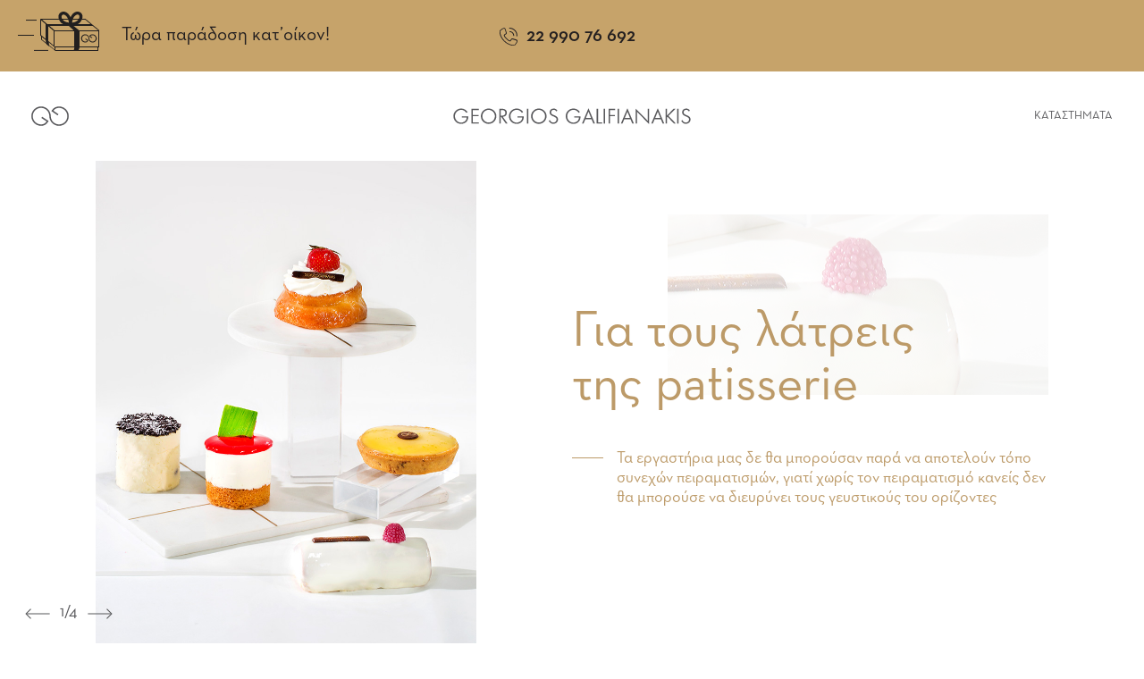

--- FILE ---
content_type: text/html; charset=UTF-8
request_url: https://www.georgios-galifianakis.gr/
body_size: 24339
content:
<!DOCTYPE html>
<html lang="en-US" class="js home page-template page-template-template-home page-template-template-home-php page page-id-4">
<head>
    <meta charset="UTF-8">
    <meta http-equiv="X-UA-Compatible" content="IE=edge,chrome=1">
    <meta name="viewport" content="width=device-width, initial-scale=1.0, maximum-scale=1, user-scalable=no">
    <meta name="format-detection" content="telephone=no">
    <meta name="blitz" content="mu-659c418a-34b5e56c-4cfac132-ab860575">
    <meta id="token" name="token" content="a5b4c5d7c9">
    <title>Georgios Galifianakis &#8211; Ζαχαροπλαστεία</title>
<link rel='stylesheet' id='app-css'  href='https://www.georgios-galifianakis.gr/wp-content/themes/vg-twig/build/app.css?ver=2.0.3' type='text/css' media='all' />
<script type='text/javascript' src='https://www.georgios-galifianakis.gr/wp-includes/js/jquery/jquery.js?ver=1.12.4-wp'></script>
<script type='text/javascript' src='https://www.georgios-galifianakis.gr/wp-includes/js/jquery/jquery-migrate.min.js?ver=1.4.1'></script>
<link rel='https://api.w.org/' href='https://www.georgios-galifianakis.gr/wp-json/' />
<link rel="canonical" href="https://www.georgios-galifianakis.gr/" />
<link rel='shortlink' href='https://www.georgios-galifianakis.gr/' />
<meta name="facebook-domain-verification" content="juc53nsl939y6hqs6jj7jvewy72p3t" />
<!-- Global site tag (gtag.js) - Google Analytics -->

<script async src="https://www.googletagmanager.com/gtag/js?id=UA-210648924-1"></script>
<script>
window.dataLayer = window.dataLayer || [];
function gtag(){dataLayer.push(arguments);}
gtag('js', new Date());
 
gtag('config', 'UA-210648924-1');
</script>


<!-- Google Tag Manager -->

<script>(function(w,d,s,l,i){w[l]=w[l]||[];w[l].push({'gtm.start':
new Date().getTime(),event:'gtm.js'});var f=d.getElementsByTagName(s)[0],
j=d.createElement(s),dl=l!='dataLayer'?'&l='+l:'';j.async=true;j.src=
'https://www.googletagmanager.com/gtm.js?id='+i+dl;f.parentNode.insertBefore(j,f);
})(window,document,'script','dataLayer','GTM-TP7ZLGG');</script>

<!-- End Google Tag Manager -->

<!-- Facebook Pixel Code -->
<script>
!function(f,b,e,v,n,t,s)
{if(f.fbq)return;n=f.fbq=function(){n.callMethod?
n.callMethod.apply(n,arguments):n.queue.push(arguments)};
if(!f._fbq)f._fbq=n;n.push=n;n.loaded=!0;n.version='2.0';
n.queue=[];t=b.createElement(e);t.async=!0;
t.src=v;s=b.getElementsByTagName(e)[0];
s.parentNode.insertBefore(t,s)}(window, document,'script',
'https://connect.facebook.net/en_US/fbevents.js');
fbq('init', '261098955986279');
fbq('track', 'PageView');
</script>

<!-- End Facebook Pixel Code --><style class="wpcode-css-snippet">.banner__right{
	display:none;
}</style>
        
    <script async src="https://www.googletagmanager.com/gtag/js?id=UA-153290811-1"></script>
    <script>
        window.dataLayer = window.dataLayer || [];

        function gtag() {
            dataLayer.push(arguments);
        }

        gtag('js', new Date());
        gtag('config', 'UA-153290811-1');
    </script>
    
</head>
<body>
<div id="app">
    <div id="banner">
    <div class="banner__left">
        <div class="banner__delivery">
            <img src="https://www.georgios-galifianakis.gr/wp-content/themes/vg-twig/assets/img/package.svg" alt="">
            <span>Τώρα παράδοση κατ’οίκον!</span>
        </div>
        <div class="banner__center">
            <a href="tel:2299076692">
                <img src="https://www.georgios-galifianakis.gr/wp-content/themes/vg-twig/assets/img/phone.svg" alt="">
                <span>22 990 76 692</span>
            </a>
        </div>
    </div>
    <div class="banner__right">
        <a href="https://www.georgios-galifianakis.gr/wp-content/uploads/2020/04/Georgios-Galifianakis-Menu-F.pdf" target="_blank">
            <span>Δείτε τον<br> κατάλογο μας</span>
            <img src="https://www.georgios-galifianakis.gr/wp-content/themes/vg-twig/assets/img/arrow.svg" alt="">
        </a>
    </div>
</div>
<header id="header">
    <div class="header__icon">
        <a href="https://www.georgios-galifianakis.gr" rel="home"><svg xmlns="http://www.w3.org/2000/svg" x="0px" y="0px"
	 width="42px" height="22px" viewBox="0 0 42 22" enable-background="new 0 0 42 22" xml:space="preserve">
<path d="M31.059,21.852c-5.984,0-10.858-4.859-10.858-10.843c0-5.109-4.152-9.266-9.254-9.266
	c-5.105,0-9.258,4.156-9.258,9.266c0,5.093,4.152,9.251,9.258,9.251c2.694,0,4.35-0.854,6.257-3.346l-5.929-3.859l0.868-1.343
	l7.336,4.765l-0.479,0.688c-2.416,3.422-4.602,4.688-8.053,4.688c-5.983,0-10.857-4.859-10.857-10.843
	c0-5.985,4.874-10.859,10.857-10.859c5.984,0,10.854,4.875,10.854,10.859c0,5.093,4.151,9.251,9.259,9.251
	c5.105,0,9.258-4.158,9.258-9.251c0-5.109-4.152-9.266-9.258-9.266c-2.584,0-4.818,1.108-6.379,3.149l5.762,3.976l-0.908,1.312
	l-7.063-4.874l0.418-0.649c1.867-2.906,4.768-4.507,8.17-4.507c5.982,0,10.852,4.875,10.852,10.859
	C41.91,16.992,37.041,21.852,31.059,21.852z"/>
</svg>
</a>
    </div>
    <div class="header__logo">
        <a href="https://www.georgios-galifianakis.gr" rel="home"><svg xmlns="http://www.w3.org/2000/svg" x="0px" y="0px"
	 width="266px" height="18px" viewBox="0 0 266 18" enable-background="new 0 0 266 18" xml:space="preserve">
<path d="M16.942,9.165c0,2.089-0.396,3.938-1.518,5.435c-1.453,1.936-3.785,3.036-6.47,3.036
	c-4.929,0-8.625-3.74-8.625-8.735c0-4.665,3.917-8.427,8.779-8.427c2.971,0,5.391,1.562,7.085,3.894L14.83,5.27
	c-1.386-1.913-3.234-3.345-5.698-3.345c-3.983,0-7.151,3.279-7.151,6.953c0,4.005,3.015,7.327,6.843,7.327
	c3.411,0,6.315-2.244,6.315-5.633H9.792V9.165H16.942z"/>
<path d="M22.044,2.188v5.437h6.469v1.452h-6.469v6.819h6.623v1.431h-8.229V0.737h8.229v1.451H22.044z"/>
<path d="M39.71,0.474c4.709,0,8.67,3.829,8.67,8.537c0,4.796-3.873,8.647-8.67,8.647c-4.796,0-8.69-3.852-8.69-8.647
	C31.02,4.303,35.002,0.474,39.71,0.474z M39.71,16.117c3.829,0,7.02-3.189,7.02-7.106c0-3.807-3.169-7.02-7.02-7.02
	c-3.872,0-7.019,3.213-7.019,7.02C32.692,12.928,35.882,16.117,39.71,16.117z"/>
<path d="M60.962,17.327H58.96l-5.105-7.524h-0.483v7.524h-1.606V0.737h2.618c3.081,0,5.699,1.077,5.699,4.445
	c0,2.903-1.717,4.334-4.511,4.531L60.962,17.327z M54.713,8.482c2.223,0,3.74-1.078,3.74-3.257c0-2.42-1.826-3.08-3.938-3.08h-1.144
	v6.337H54.713z"/>
<path d="M79.07,9.165c0,2.089-0.396,3.938-1.519,5.435c-1.452,1.936-3.784,3.036-6.469,3.036
	c-4.929,0-8.625-3.74-8.625-8.735c0-4.665,3.916-8.427,8.779-8.427c2.97,0,5.391,1.562,7.085,3.894L76.958,5.27
	c-1.387-1.913-3.234-3.345-5.699-3.345c-3.982,0-7.151,3.279-7.151,6.953c0,4.005,3.015,7.327,6.844,7.327
	c3.41,0,6.314-2.244,6.314-5.633h-5.347V9.165H79.07z"/>
<path d="M84.15,17.327h-1.585V0.737h1.585V17.327z"/>
<path d="M95.876,0.474c4.709,0,8.669,3.829,8.669,8.537c0,4.796-3.872,8.647-8.669,8.647s-8.691-3.852-8.691-8.647
	C87.185,4.303,91.167,0.474,95.876,0.474z M95.876,16.117c3.828,0,7.019-3.189,7.019-7.106c0-3.807-3.168-7.02-7.019-7.02
	c-3.873,0-7.02,3.213-7.02,7.02C88.857,12.928,92.048,16.117,95.876,16.117z"/>
<path d="M115.61,3.774c-0.88-1.299-1.761-1.85-3.059-1.85c-1.584,0-2.971,1.145-2.971,2.751
	c0,3.916,7.833,2.772,7.833,7.943c0,2.859-2.42,4.994-5.347,4.994c-2.354,0-4.158-1.386-5.061-3.432l1.188-0.858
	c0.77,1.672,1.892,2.839,3.895,2.839c2.112,0,3.675-1.585,3.675-3.521c0-3.784-7.855-2.947-7.855-7.875
	c0-2.532,1.98-4.292,4.643-4.292c1.606,0,3.168,0.858,4.093,2.244L115.61,3.774z"/>
<path d="M142.583,9.165c0,2.089-0.396,3.938-1.518,5.435c-1.453,1.936-3.785,3.036-6.471,3.036
	c-4.928,0-8.625-3.74-8.625-8.735c0-4.665,3.917-8.427,8.779-8.427c2.971,0,5.391,1.562,7.086,3.894L140.47,5.27
	c-1.385-1.913-3.234-3.345-5.697-3.345c-3.984,0-7.152,3.279-7.152,6.953c0,4.005,3.015,7.327,6.843,7.327
	c3.41,0,6.314-2.244,6.314-5.633h-5.346V9.165H142.583z"/>
<path d="M147.927,12.421l-2.023,4.906h-1.738l7.283-17.14l7.26,17.14h-1.781l-2.004-4.906H147.927z M151.448,3.928
	l-2.906,7.106h5.787L151.448,3.928z"/>
<path d="M162.204,15.896h4.422v1.431h-6.027V0.737h1.605V15.896z"/>
<path d="M170.015,17.327h-1.586V0.737h1.586V17.327z"/>
<path d="M175.579,2.188v5.437h5.414v1.452h-5.414v8.25h-1.605V0.737h7.217v1.451H175.579z"/>
<path d="M185.655,17.327h-1.584V0.737h1.584V17.327z"/>
<path d="M191.464,12.421l-2.023,4.906h-1.738l7.283-17.14l7.26,17.14h-1.781l-2.004-4.906H191.464z M194.985,3.928
	l-2.906,7.106h5.787L194.985,3.928z"/>
<path d="M204.136,0.429l13.51,13.729V0.737h1.605v17.075L205.741,4.17v13.157h-1.605V0.429z"/>
<path d="M225.454,12.421l-2.025,4.906h-1.738l7.283-17.14l7.262,17.14h-1.783l-2.002-4.906H225.454z M228.974,3.928
	l-2.904,7.106h5.787L228.974,3.928z"/>
<path d="M239.269,8.307l7.438-7.569h2.068l-7.834,7.921l8.318,8.669h-2.113l-7.283-7.613l-0.594,0.616v6.997h-1.605
	V0.737h1.605V8.307z"/>
<path d="M252.228,17.327h-1.584V0.737h1.584V17.327z"/>
<path d="M263.866,3.774c-0.881-1.299-1.76-1.85-3.059-1.85c-1.584,0-2.971,1.145-2.971,2.751
	c0,3.916,7.834,2.772,7.834,7.943c0,2.859-2.422,4.994-5.348,4.994c-2.354,0-4.158-1.386-5.061-3.432l1.188-0.858
	c0.771,1.672,1.893,2.839,3.895,2.839c2.113,0,3.676-1.585,3.676-3.521c0-3.784-7.855-2.947-7.855-7.875
	c0-2.532,1.98-4.292,4.643-4.292c1.605,0,3.168,0.858,4.092,2.244L263.866,3.774z"/>
</svg>
</a>
    </div>
    <div class="header__link">
        <a href="/stores/" class="h6">ΚΑΤΑΣΤΗΜΑΤΑ</a>
    </div>
    <div class="header__button">
        <span></span>
    </div>
    <div class="header__menu">
        <ul>
                            <li class=" menu-item menu-item-type-custom menu-item-object-custom current-menu-item current_page_item menu-item-141">
                    <a href="/#products-1" class="h2 demi">ΣΙΡΟΠΙΑΣΤΑ</a>
                </li>
                            <li class=" menu-item menu-item-type-custom menu-item-object-custom current-menu-item current_page_item menu-item-142">
                    <a href="/#products-2" class="h2 demi">PATISSERIE</a>
                </li>
                            <li class=" menu-item menu-item-type-custom menu-item-object-custom current-menu-item current_page_item menu-item-143">
                    <a href="/#products-3" class="h2 demi">VIENUASERY</a>
                </li>
                            <li class=" menu-item menu-item-type-custom menu-item-object-custom current-menu-item current_page_item menu-item-144">
                    <a href="/#products-4" class="h2 demi">ΠΑΓΩΤΑ</a>
                </li>
                            <li class="border menu-item menu-item-type-post_type menu-item-object-page menu-item-138">
                    <a href="https://www.georgios-galifianakis.gr/stores/" class="h2 demi">ΚΑΤΑΣΤΗΜΑΤΑ</a>
                </li>
                                            </ul>
    </div>
</header>
    <div id="content"><div id="intro" class="section-slider">
    <div class="max-width">
        <div class="slider__home">
                        <div class="slide">
                <div class="slide__text">
                    <div class="flex">
                        <div class="slide__left">
                            <div class="slide__image">
                                <img src="https://www.georgios-galifianakis.gr/wp-content/uploads/2019/07/patisserei_slider_big.jpg" alt="">
                            </div>
                            <div class="slide__counter">1/4</div>
                        </div>
                        <div class="slide__right">
                            <div class="slide__upper">
                                <div class="slide__image__small">
                                    <img src="https://www.georgios-galifianakis.gr/wp-content/uploads/2019/07/patisserei_slider_small.jpg" alt="">
                                </div>
                                <span class="h1">Για τους λάτρεις <br>της patisserie</span>
                            </div>
                            <div class="slide__lower">
                                <p class="sep">Τα εργαστήρια μας δε θα μπορούσαν παρά να αποτελούν τόπο συνεχών πειραματισμών, γιατί χωρίς τον πειραματισμό κανείς δεν θα μπορούσε να διευρύνει τους γευστικούς του ορίζοντες</p>
                            </div>
                            <div class="slide__right__counter">1/4</div>
                        </div>
                    </div>
                </div>
                <div class="slide__icon">
                    <img src="https://www.georgios-galifianakis.gr/wp-content/uploads/2019/07/slider-icon-1.svg" alt="">
                </div>
            </div>
                        <div class="slide">
                <div class="slide__text">
                    <div class="flex">
                        <div class="slide__left">
                            <div class="slide__image">
                                <img src="https://www.georgios-galifianakis.gr/wp-content/uploads/2019/07/siropiasta_slider_big.jpg" alt="">
                            </div>
                            <div class="slide__counter">2/4</div>
                        </div>
                        <div class="slide__right">
                            <div class="slide__upper">
                                <div class="slide__image__small">
                                    <img src="https://www.georgios-galifianakis.gr/wp-content/uploads/2019/07/siropiasta_slider_small.jpg" alt="">
                                </div>
                                <span class="h1">Πολίτικες <br>αυθεντικές <br>συνταγές</span>
                            </div>
                            <div class="slide__lower">
                                <p class="sep">To χρυσοψημένο γαλακτομπούρεκο μας, ο τέλεια σιροπιασμένος μπακλαβάς ή το κανταΐφι με το φρέσκο βούτυρο και τους ελληνικούς ξηρούς καρπούς, υπόσχονται ένα γευστικό ταξίδι γεμάτο με τα αρώματα της Πόλης</p>
                            </div>
                            <div class="slide__right__counter">2/4</div>
                        </div>
                    </div>
                </div>
                <div class="slide__icon">
                    <img src="https://www.georgios-galifianakis.gr/wp-content/uploads/2019/07/slider-icon-2.svg" alt="">
                </div>
            </div>
                        <div class="slide">
                <div class="slide__text">
                    <div class="flex">
                        <div class="slide__left">
                            <div class="slide__image">
                                <img src="https://www.georgios-galifianakis.gr/wp-content/uploads/2019/07/icecream_slider_big.jpg" alt="">
                            </div>
                            <div class="slide__counter">3/4</div>
                        </div>
                        <div class="slide__right">
                            <div class="slide__upper">
                                <div class="slide__image__small">
                                    <img src="https://www.georgios-galifianakis.gr/wp-content/uploads/2019/07/icecream_slider_small.jpg" alt="">
                                </div>
                                <span class="h1">Παγωτό με <br>φυσική γεύση</span>
                            </div>
                            <div class="slide__lower">
                                <p class="sep">Με βαθιά γνώση της τεχνολογίας του πραγματικού παγωτού από το 1968, γεννήθηκαν στα εργαστήρια μας πρωτότυπες συνταγές βασισμένες στην καλύτερη πρώτη ύλη</p>
                            </div>
                            <div class="slide__right__counter">3/4</div>
                        </div>
                    </div>
                </div>
                <div class="slide__icon">
                    <img src="https://www.georgios-galifianakis.gr/wp-content/uploads/2019/07/slider-icon-3.svg" alt="">
                </div>
            </div>
                        <div class="slide">
                <div class="slide__text">
                    <div class="flex">
                        <div class="slide__left">
                            <div class="slide__image">
                                <img src="https://www.georgios-galifianakis.gr/wp-content/uploads/2019/07/vienuasery_slider_big.jpg" alt="">
                            </div>
                            <div class="slide__counter">4/4</div>
                        </div>
                        <div class="slide__right">
                            <div class="slide__upper">
                                <div class="slide__image__small">
                                    <img src="https://www.georgios-galifianakis.gr/wp-content/uploads/2019/07/vienuasery_slider_small.jpg" alt="">
                                </div>
                                <span class="h1">Εκλεκτά <br>κεράσματα</span>
                            </div>
                            <div class="slide__lower">
                                <p class="sep">Οι παραδοσιακές συνταγές, τα αγνά και φρέσκα υλικά, σε συνδυασμό με την αγάπη και τη φαντασία των ανθρώπων μας, έχουν ως αποτέλεσμα τα κεράσματα να μην “ξεφεύγουν” από τον κανόνα των ζαχαροπλαστείων Georgios Galifianakis. Και αυτός ο κανόνας είναι η υπηρεσία της πραγματικής ζαχαροπλαστικής</p>
                            </div>
                            <div class="slide__right__counter">4/4</div>
                        </div>
                    </div>
                </div>
                <div class="slide__icon">
                    <img src="https://www.georgios-galifianakis.gr/wp-content/uploads/2019/07/slider-icon-4.svg" alt="">
                </div>
            </div>
                    </div>
        <div class="slider__scroll"><svg xmlns="http://www.w3.org/2000/svg" x="0px" y="0px"
	 width="30px" height="16px" viewBox="0 0 30 16" enable-background="new 0 0 30 16" xml:space="preserve">
<polygon fill="#A6A8AB" points="15,15.175 1.361,1.532 2.068,0.825 15,13.76 27.932,0.825 28.639,1.532 "/>
</svg>
</div>
    </div>
</div>
<div id="about" class="section-about">
    <div class="js-background" data-background="is-color-0">
        <div class="max-width">
            <div>
                <div class="about__icon show-in-view">
                    <div>
                        <span class="gold"><svg xmlns="http://www.w3.org/2000/svg" x="0px" y="0px"
	 width="42px" height="22px" viewBox="0 0 42 22" enable-background="new 0 0 42 22" xml:space="preserve">
<path d="M31.059,21.852c-5.984,0-10.858-4.859-10.858-10.843c0-5.109-4.152-9.266-9.254-9.266
	c-5.105,0-9.258,4.156-9.258,9.266c0,5.093,4.152,9.251,9.258,9.251c2.694,0,4.35-0.854,6.257-3.346l-5.929-3.859l0.868-1.343
	l7.336,4.765l-0.479,0.688c-2.416,3.422-4.602,4.688-8.053,4.688c-5.983,0-10.857-4.859-10.857-10.843
	c0-5.985,4.874-10.859,10.857-10.859c5.984,0,10.854,4.875,10.854,10.859c0,5.093,4.151,9.251,9.259,9.251
	c5.105,0,9.258-4.158,9.258-9.251c0-5.109-4.152-9.266-9.258-9.266c-2.584,0-4.818,1.108-6.379,3.149l5.762,3.976l-0.908,1.312
	l-7.063-4.874l0.418-0.649c1.867-2.906,4.768-4.507,8.17-4.507c5.982,0,10.852,4.875,10.852,10.859
	C41.91,16.992,37.041,21.852,31.059,21.852z"/>
</svg>
</span>
                    </div>
                </div>
                <div class="about__title show-in-view"><svg xmlns="http://www.w3.org/2000/svg" x="0px" y="0px"
	 width="448px" height="30px" viewBox="0 0 448 30" enable-background="new 0 0 448 30" xml:space="preserve">
<path d="M28.811,15.277c0,3.515-0.666,6.623-2.554,9.14c-2.441,3.256-6.364,5.105-10.879,5.105
	c-8.288,0-14.504-6.29-14.504-14.689c0-7.844,6.586-14.172,14.764-14.172c4.995,0,9.065,2.628,11.914,6.55l-2.293,1.517
	c-2.332-3.219-5.439-5.624-9.584-5.624c-6.697,0-12.026,5.514-12.026,11.693c0,6.733,5.069,12.321,11.508,12.321
	c5.735,0,10.62-3.774,10.62-9.473h-8.992v-2.368H28.811z"/>
<path d="M37.393,3.548v9.139h10.878v2.442H37.393v11.47H48.53v2.408H34.691V1.105H48.53v2.442H37.393z"/>
<path d="M67.104,0.661c7.918,0,14.578,6.438,14.578,14.357c0,8.066-6.512,14.542-14.578,14.542
	s-14.616-6.476-14.616-14.542C52.488,7.1,59.186,0.661,67.104,0.661z M67.104,26.97c6.438,0,11.804-5.365,11.804-11.951
	c0-6.401-5.329-11.804-11.804-11.804c-6.513,0-11.805,5.402-11.805,11.804C55.3,21.604,60.666,26.97,67.104,26.97z"/>
<path d="M102.846,29.007h-3.367l-8.585-12.656H90.08v12.656h-2.701V1.105h4.403c5.18,0,9.584,1.813,9.584,7.474
	c0,4.886-2.887,7.29-7.586,7.623L102.846,29.007z M92.337,14.131c3.737,0,6.291-1.813,6.291-5.478c0-4.069-3.072-5.18-6.624-5.18
	H90.08v10.657H92.337z"/>
<path d="M133.298,15.277c0,3.515-0.666,6.623-2.553,9.14c-2.443,3.256-6.365,5.105-10.879,5.105
	c-8.289,0-14.506-6.29-14.506-14.689c0-7.844,6.587-14.172,14.765-14.172c4.995,0,9.065,2.628,11.915,6.55l-2.295,1.517
	c-2.331-3.219-5.439-5.624-9.584-5.624c-6.697,0-12.025,5.514-12.025,11.693c0,6.733,5.069,12.321,11.508,12.321
	c5.736,0,10.62-3.774,10.62-9.473h-8.991v-2.368H133.298z"/>
<path d="M141.843,29.007h-2.664V1.105h2.664V29.007z"/>
<path d="M161.563,0.661c7.92,0,14.58,6.438,14.58,14.357c0,8.066-6.513,14.542-14.58,14.542
	c-8.066,0-14.615-6.476-14.615-14.542C146.948,7.1,153.646,0.661,161.563,0.661z M161.563,26.97c6.439,0,11.805-5.365,11.805-11.951
	c0-6.401-5.328-11.804-11.805-11.804c-6.512,0-11.803,5.402-11.803,11.804C149.761,21.604,155.126,26.97,161.563,26.97z"/>
<path d="M194.753,6.212c-1.48-2.184-2.961-3.108-5.144-3.108c-2.664,0-4.995,1.924-4.995,4.625
	c0,6.587,13.172,4.662,13.172,13.358c0,4.811-4.07,8.398-8.99,8.398c-3.96,0-6.994-2.33-8.512-5.771l1.998-1.443
	c1.295,2.813,3.183,4.773,6.55,4.773c3.552,0,6.18-2.664,6.18-5.92c0-6.365-13.21-4.959-13.21-13.247
	c0-4.255,3.33-7.216,7.808-7.216c2.701,0,5.328,1.443,6.882,3.774L194.753,6.212z"/>
<path d="M240.114,15.277c0,3.515-0.666,6.623-2.553,9.14c-2.441,3.256-6.365,5.105-10.879,5.105
	c-8.288,0-14.504-6.29-14.504-14.689c0-7.844,6.586-14.172,14.764-14.172c4.994,0,9.064,2.628,11.914,6.55l-2.293,1.517
	c-2.332-3.219-5.439-5.624-9.584-5.624c-6.697,0-12.026,5.514-12.026,11.693c0,6.733,5.069,12.321,11.507,12.321
	c5.736,0,10.621-3.774,10.621-9.473h-8.992v-2.368H240.114z"/>
<path d="M249.104,20.754l-3.404,8.253h-2.924l12.248-28.826l12.211,28.826h-2.998l-3.367-8.253H249.104z
	 M255.024,6.47l-4.885,11.953h9.732L255.024,6.47z"/>
<path d="M273.116,26.599h7.438v2.408h-10.139V1.105h2.701V26.599z"/>
<path d="M286.251,29.007h-2.664V1.105h2.664V29.007z"/>
<path d="M295.612,3.548v9.139h9.102v2.442h-9.102v13.878h-2.701V1.105h12.137v2.442H295.612z"/>
<path d="M312.558,29.007h-2.664V1.105h2.664V29.007z"/>
<path d="M322.325,20.754l-3.404,8.253h-2.922l12.248-28.826l12.211,28.826h-2.998l-3.367-8.253H322.325z
	 M328.247,6.47l-4.885,11.953h9.732L328.247,6.47z"/>
<path d="M343.638,0.587l22.719,23.09V1.105h2.701v28.714L346.339,6.878v22.129h-2.701V0.587z"/>
<path d="M379.491,20.754l-3.404,8.253h-2.924l12.248-28.826l12.211,28.826h-2.998l-3.367-8.253H379.491z
	 M385.411,6.47l-4.885,11.953h9.732L385.411,6.47z"/>
<path d="M402.726,13.834l12.508-12.729h3.479l-13.174,13.32l13.986,14.581h-3.551l-12.248-12.805l-1,1.037v11.768
	h-2.701V1.105h2.701V13.834z"/>
<path d="M424.519,29.007h-2.664V1.105h2.664V29.007z"/>
<path d="M444.093,6.212c-1.48-2.184-2.961-3.108-5.145-3.108c-2.664,0-4.994,1.924-4.994,4.625
	c0,6.587,13.172,4.662,13.172,13.358c0,4.811-4.07,8.398-8.99,8.398c-3.961,0-6.994-2.33-8.512-5.771l1.998-1.443
	c1.295,2.813,3.182,4.773,6.549,4.773c3.553,0,6.18-2.664,6.18-5.92c0-6.365-13.209-4.959-13.209-13.247
	c0-4.255,3.33-7.216,7.807-7.216c2.701,0,5.328,1.443,6.883,3.774L444.093,6.212z"/>
</svg>
</div>
                <div class="about__text show-in-view">
                    <div class="h3"><p>Ο Γεώργιος Γαλυφιανάκης υπήρξε ένας άνθρωπος που δόθηκε με πάθος στη ζαχαροπλαστική, την οποία γνώρισε από τα εφηβικά του χρόνια και δεν την εγκατέλειψε ποτέ. Σε αυτό το γευστικό ταξίδι στο χρόνο επεδίωξε την εξέλιξη της ζαχαροπλαστικής τέχνης, με αγάπη και φαντασία για κάθε γλυκιά δημιουργία.</p>
</div>
                </div>
                <div class="about__year show-in-view">
                    <div>
                        <span class="h6 gold">ΑΠΟ ΤΟ</span>
                        <span class="h0">1968</span>
                    </div>
                </div>
            </div>
        </div>
    </div>
</div>
<div id="products-1" class="section section-products-1">
    <div class="js-background background-2" data-background="is-color-2">
        <div class="max-width">
            <div class="block block-2 flex">
                                <div><img src="https://www.georgios-galifianakis.gr/wp-content/uploads/2019/07/galaktoboureko.jpg" width="1129" height="1500" alt="" class="show-in-view"></div>
                <div>
                    <h2 class="h1 show-in-view">Ο βασιλιάς <br>της κρέμας</h2>
                    <p class="sep show-in-view">Από το θρυλικό ζαχαροπλαστείο του Πόρτο Ράφτη, το γαλακτομπούρεκο αποτελεί το σήμα κατατεθέν μας για πάνω από μισό αιώνα</p>
                </div>
            </div>
            <div class="block block-3 flex">
                <div><h3 class="h2 show-in-view">Ο βασιλιάς της κρέμας συνεχίζει την παράδοση δεκαετιών διατηρώντας τα υψηλά ποιοτικά και γευστικά χαρακτηριστικά του</h3></div>
                                <div>
                    <img src="https://www.georgios-galifianakis.gr/wp-content/uploads/2019/07/galaktoboureko_close.jpg" width="506" height="500" alt="" class="show-in-view">
                    <div class="vector"><svg xmlns="http://www.w3.org/2000/svg" x="0px" y="0px"
	 width="286px" height="394px" viewBox="0 0 286 394" enable-background="new 0 0 286 394" xml:space="preserve">
<rect x="142.501" y="-45.956" transform="matrix(0.8112 0.5848 -0.5848 0.8112 142.2055 -46.4285)" width="0.999" height="485.911"/>
</svg>
</div>
                </div>
            </div>
            <div class="block block-4 flex">
                <div>
                    <h2 class="h1 show-in-view">Φύλλο <br>ανοιγμένο  <br>στο χέρι</h2>
                    <p class="sep show-in-view">Το χειροποίητο φύλλο, το αιγοπρόβειο ελληνικό βούτυρο, οι επιλεγμένοι ξηροί καρποί και το κατάλληλο ψήσιμο, υπόσχονται ένα αποτέλεσμα που θα σας συναρπάσει</p>
                </div>
                                <div>
                    <img src="https://www.georgios-galifianakis.gr/wp-content/uploads/2019/07/saraglakia.jpg" width="820" height="1080" alt="" class="show-in-view">
                    <div class="vector"><svg xmlns="http://www.w3.org/2000/svg" x="0px" y="0px"
     width="124px" height="140px" viewBox="0 0 124 140" enable-background="new 0 0 124 140" xml:space="preserve">
<path d="M63.853,140c-18.369,0.001-36.283-9.38-46.309-26.244c-5.869-9.873-7.531-21.434-4.681-32.552
    c2.85-11.117,9.872-20.462,19.771-26.314c7.943-4.695,17.243-6.025,26.188-3.745c8.944,2.28,16.463,7.897,21.17,15.818
    c3.781,6.359,4.854,13.804,3.019,20.965c-1.836,7.16-6.36,13.18-12.737,16.949c-5.125,3.031-11.124,3.891-16.896,2.419
    c-5.772-1.47-10.625-5.094-13.662-10.205C34.672,88.607,37.49,77.608,46,72.575c6.854-4.053,15.739-1.787,19.805,5.048
    c3.279,5.519,1.446,12.666-4.083,15.936l-0.509-0.857c5.056-2.988,6.73-9.525,3.732-14.569c-3.783-6.364-12.053-8.471-18.435-4.7
    c-8.036,4.754-10.697,15.14-5.933,23.151c2.901,4.882,7.536,8.343,13.049,9.748c5.512,1.404,11.244,0.583,16.14-2.31
    c6.147-3.635,10.507-9.438,12.276-16.34c1.77-6.903,0.737-14.08-2.908-20.21c-4.571-7.691-11.872-13.146-20.558-15.361
    c-8.688-2.216-17.718-0.923-25.431,3.637c-9.669,5.716-16.528,14.845-19.313,25.704c-2.784,10.86-1.161,22.152,4.572,31.796
    c14.827,24.941,47.24,33.2,72.25,18.416c31.322-18.519,41.696-58.995,23.129-90.229C102.521,22.491,84.537,9.056,63.144,3.601
    C41.748-1.854,19.505,1.326,0.51,12.556L0,11.698C19.224,0.332,41.735-2.887,63.39,2.635c21.653,5.521,39.856,19.118,51.253,38.29
    c18.85,31.707,8.317,72.796-23.479,91.595C82.592,137.588,73.162,140,63.853,140z"/>
</svg>
</div>
                </div>
            </div>
        </div>
    </div>
    <div class="js-background background-1" data-background="is-color-1">
        <div class="max-width">
            <div class="block block-1 flex">
                <div>
                    <h2 class="h1 show-in-view">Μπακλαβάς  από την πόλη</h2>
                    <p class="sep show-in-view">Ο Πολίτικος μπακλαβάς μας, αποτελεί ένα ταξίδι στο σταυροδρόμι Δύσης και Ανατολής, εκεί που οι σύγχρονες γευστικές εξελίξεις συναντούν την παράδοση</p>
                </div>
                                <div><img src="https://www.georgios-galifianakis.gr/wp-content/uploads/2019/07/baklavas.jpg" width="1000" height="1333" alt="" class="show-in-view"></div>
            </div>
        </div>
    </div>
    <div class="js-background background-1-1" data-background="is-color-1-1">
        <div class="max-width">
            <div class="block block-1-1 flex">
                                <div><img src="https://www.georgios-galifianakis.gr/wp-content/uploads/2019/11/loukoumades_scroll.jpg" width="1000" height="1428" alt="" class="show-in-view"></div>
                <div>
                    <h2 class="h1 show-in-view">Ειδικοί στους λουκουμάδες</h2>
                    <p class="sep show-in-view">Με μέλι, με κανέλα, με σοκολάτα, αχνιστοί και τραγανοί, οι λουκουμάδες αποτελούν μια γευστική ανάμνηση από την παιδική μας ηλικία που μας συντροφεύει σε όλη μας τη ζωή</p>
                    <div class="vector"><svg xmlns="http://www.w3.org/2000/svg" x="0px" y="0px"
	 width="160px" height="324px" viewBox="0 0 160 324" enable-background="new 0 0 160 324" xml:space="preserve">
<g>
	<path d="M80,191.932c-43.934,0-79.676-35.742-79.676-79.676S36.066,32.58,80,32.58s79.676,35.742,79.676,79.676
		S123.934,191.932,80,191.932z M80,33.58c-43.382,0-78.676,35.294-78.676,78.676S36.618,190.932,80,190.932
		c43.383,0,78.676-35.294,78.676-78.676S123.383,33.58,80,33.58z"/>
</g>
<g>
	<rect x="109.344" y="75.432" width="1" height="248.133"/>
</g>
<g>
	<rect x="132.365" y="0.436" width="1" height="248.133"/>
</g>
</svg>
</div>
                </div>
            </div>
        </div>
    </div>
</div>
<div id="products-2" class="section section-products-2">
    <div class="js-background" data-background="is-color-3">
        <div class="max-width">
            <div class="block block-5 flex">
                <div>
                    <h2 class="h1 show-in-view">Γλυκιές ιστορίες</h2>
                    <p class="sep show-in-view">Λίγοι θα μπορούσαν να ξεχάσουν τη μοναδική γεύση ενός βελούδινου προφιτερόλ, μιας tiramisu με μασκαρπόνε ή μιας αυθεντικής γαλλικής creme brulee με βανίλια Μαγαδασκάρης. Κάθε γλυκό μας έχει τη δική τη δική του πορεία, το δικό του ταξίδι και μια γλυκιά ιστορία για να διηγηθεί</p>
                </div>
                                <div><img src="https://www.georgios-galifianakis.gr/wp-content/uploads/2019/07/pastes.jpg" width="820" height="1080" alt="" class="show-in-view"></div>
            </div>
            <div class="block block-6">
                <div>
                    <h3 class="h2 show-in-view">‘Ένα γλυκό είναι ο καλύτερος τρόπος για να φέρεις κοντά τους ανθρώπους’</h3>
                    <div class="show-in-view">Gail Simmons</div>
                    <div class="vector"><svg xmlns="http://www.w3.org/2000/svg" x="0px" y="0px"
	 width="314px" height="34px" viewBox="0 0 314 34" enable-background="new 0 0 314 34" xml:space="preserve">
<polygon points="85.795,34 57.336,1.52 28.851,34 0,1.095 0.744,0.424 28.851,32.48 57.336,0 85.795,32.48
	114.275,0 142.75,32.48 171.229,0 199.698,32.48 228.183,0 256.659,32.48 285.144,0 314,32.904 313.256,33.576 285.144,1.52
	256.659,34 228.183,1.52 199.698,34 171.229,1.52 142.75,34 114.275,1.52 "/>
</svg>
</div>
                </div>
            </div>
            <div class="block block-7 flex">
                                <div><img src="https://www.georgios-galifianakis.gr/wp-content/uploads/2019/07/krema.jpg" width="1265" height="1500" alt="" class="show-in-view"></div>
                <div>
                    <h2 class="h1 show-in-view">Απαλό <br>σαν κρέμα</h2>
                    <p class="sep show-in-view">Η ακρίβεια στους υπολογισμούς, η εξαιρετική πρώτη ύλη, αλλά και η γνώση για την αξιοποίηση της αποτελούν τους βασικούς δημιουργικούς μας πυλώνες</p>
                </div>
            </div>
            <div class="block block-8 flex">
                <div><h3 class="h2 show-in-view">Δείτε από κοντά την παρασκευή του μιλφέϊγ μας, με τη χειροποίητη σφολιάτα βουτύρου και την βελούδινη κρέμα βανίλιας</h3></div>
                                <div><img src="https://www.georgios-galifianakis.gr/wp-content/uploads/2019/11/krema_milfeig_close_scroll.jpg" width="700" height="500" alt="" class="show-in-view"></div>
            </div>
        </div>
    </div>
    <div class="js-background" data-background="is-color-4">
        <div class="max-width">
            <div class="block block-9 flex">
                                <div>
                    <img src="https://www.georgios-galifianakis.gr/wp-content/uploads/2019/07/sokolata.jpg" width="1000" height="1500" alt="" class="show-in-view">
                    <div class="vector"><svg xmlns="http://www.w3.org/2000/svg" x="0px" y="0px"
	 width="430px" height="430px" viewBox="0 0 430 430" enable-background="new 0 0 430 430" xml:space="preserve">
<rect x="214.501" y="-88.557" transform="matrix(0.7071 0.7071 -0.7071 0.7071 215 -89.0559)" width="0.997" height="607.115"/>
</svg>
</div>
                </div>
                <div>
                    <h2 class="h1 show-in-view">Γλυκό σαν  <br>σοκολάτα</h2>
                    <p class="sep show-in-view">Από τους τροπικούς κόκκους του κακάο, στις κουζίνες και τα ζαχαροπλαστεία ολόκληρου του κόσμου. Η σοκολάτα δε γνωρίζει από σύνορα και κάθε άνθρωπος την έχει συνδυάσει με ένα όμορφο συναίσθημα που αφήνει η επίγευση της. Η σοκολάτα όμως απαιτεί και τον κατάλληλο χειρισμό, τη φροντίδα και την αγάπη όσων δημιουργούν με αυτή, και η ομάδα μας έχει τη γνώση και τη φαντασία για να ικανοποιήσει με τις δημιουργίες της και τον πιο απαιτητικό gourmand.</p>
                </div>
            </div>
            <div class="block block-9-1 flex">
                <div>
                    <h3 class="h2 show-in-view">‘Δεν υπάρχει κάτι μεταφυσικό στον κόσμο πέρα από τη σοκολάτα’</h3>
                    <div class="show-in-view">Fernando Pessoa</div>
                </div>
            </div>
        </div>
    </div>
    <div class="js-background" data-background="is-color-5">
        <div class="max-width">
            <div class="block block-10 flex">
                <div>
                    <h2 class="h1 show-in-view">Αφράτοι μπεζέδες</h2>
                    <p class="sep show-in-view">Οι μπεζέδες, γνωστοί και ως “μαρεγκάκια” αποτελούν ένα γλύκισμα που πολλοί το έχουν συνδυάσει με το γάμο, μιας που συχνά κάνουν την εμφάνιση τους στο γαμήλιο μενού, για να γλυκάνουν το ζευγάρι και τους προσκεκλημένους. Εμείς πάντως, παντρεύουμε την τραγανή μαρέγκα στο εξωτερικό και τη μαστιχωτή υφή στο εσωτερικό, με μια ευχή για βίον γλυκόσπαρτον</p>
                    <div class="vector"><svg xmlns="http://www.w3.org/2000/svg" x="0px" y="0px"
	 width="170px" height="170px" viewBox="0 0 170 170" enable-background="new 0 0 170 170" xml:space="preserve">
<path d="M85,112.767c-46.317,0-84-24.687-84-55.031C1,27.392,38.683,2.704,85,2.704c46.318,0,84,24.688,84,55.031
	C169,88.08,131.318,112.767,85,112.767z M85,3.704c-45.767,0-83,24.238-83,54.031s37.233,54.031,83,54.031s83-24.238,83-54.031
	S130.767,3.704,85,3.704z"/>
<path d="M85,167.296c-46.317,0-84-24.686-84-55.029c0-30.345,37.683-55.031,84-55.031c46.318,0,84,24.687,84,55.031
	C169,142.61,131.318,167.296,85,167.296z M85,58.235c-45.767,0-83,24.238-83,54.031c0,29.792,37.233,54.029,83,54.029
	s83-24.237,83-54.029C168,82.474,130.767,58.235,85,58.235z"/>
</svg>
</div>
                </div>
                                <div><img src="https://www.georgios-galifianakis.gr/wp-content/uploads/2019/11/mpezedes_scroll.jpg" width="1000" height="1376" alt="" class="show-in-view"></div>
            </div>
        </div>
    </div>
    <div class="js-background" data-background="is-color-5-1">
        <div class="max-width">
            <div class="block block-11 flex">
                                <div>
                    <img src="https://www.georgios-galifianakis.gr/wp-content/uploads/2019/11/xoris_zahari_scroll.jpg" width="1000" height="1500" alt="" class="show-in-view">
                </div>
                <div>
                    <h2 class="h1 show-in-view">Γλυκά χωρίς ζάχαρη</h2>
                    <p class="sep show-in-view">Κάποιοι πιστεύουν ότι δε γίνεται να φτιάξεις ένα γλυκό χωρίς ζάχαρη, αλλά στα ζαχαροπλαστεία Georgios Galifianakis έχουμε διαφορετική άποψη. Εμείς πιστεύουμε ότι όλοι έχουν δικαίωμα στο καλό γλυκό, με τα επιλεγμένα υλικά και τη σωστή μέθοδο παρασκευής. Γιατί η ζάχαρη δεν είναι το τέλος, αλλά ούτε και η αρχή</p>
                    <div class="vector"><svg xmlns="http://www.w3.org/2000/svg" x="0px" y="0px"
     width="220px" height="290px" viewBox="0 0 220 290" enable-background="new 0 0 220 290" xml:space="preserve">
<path d="M115.572,148.354C115.571,148.354,115.571,148.354,115.572,148.354c-29.004,0-59.814-16.477-82.419-44.074
    C7.608,73.094-1.829,33.885,9.111,4.391l0.102-0.274l0.289-0.045c3.479-0.551,7.105-0.83,10.778-0.83
    c29.001,0,59.812,16.477,82.417,44.075c25.543,31.188,34.981,70.397,24.042,99.889l-0.102,0.274l-0.289,0.046
    C122.871,148.075,119.244,148.354,115.572,148.354z M9.948,5.014c-10.66,29.136-1.266,67.812,23.979,98.633
    c22.083,26.96,53.367,43.708,81.645,43.708c0,0,0,0,0.001,0c3.518,0,6.992-0.26,10.332-0.772
    c10.658-29.133,1.264-67.809-23.98-98.632C79.841,20.99,48.557,4.241,20.28,4.241C16.762,4.241,13.287,4.501,9.948,5.014z"/>
<path d="M99.659,285.359C99.657,285.359,99.66,285.359,99.659,285.359c-10.247,0-19.762-1.719-28.282-5.109
    l-0.271-0.108l-0.039-0.29c-4.183-31.178,13.65-67.349,45.431-92.15c22.136-17.275,47.758-26.789,72.146-26.789
    c10.247,0,19.763,1.719,28.283,5.109l0.272,0.108l0.038,0.29c4.181,31.177-13.652,67.348-45.433,92.15
    C149.668,275.845,124.044,285.359,99.659,285.359z M72.019,279.429c8.333,3.271,17.63,4.931,27.639,4.931
    c23.814,0,49.887-9.688,71.53-26.578c31.407-24.511,49.082-60.172,45.096-90.938c-8.333-3.272-17.631-4.931-27.642-4.931
    c-23.815,0-49.888,9.687-71.53,26.578C85.705,213,68.031,248.661,72.019,279.429z"/>
</svg>
</div>
                </div>
            </div>
        </div>
    </div>
</div>
<div id="motivation" class="section-motivation">
    <div class="js-background" data-background="is-color-0">
        <div class="max-width">
            <div class="motivation__text">
                <div class="h3 show-in-view"><p>Από τα εργαστήρια και τη διαδικασία της παραγωγής, μέχρι την παρουσίαση κάθε δημιουργήματος στη βιτρίνα, ο Γεώργιος Γαλυφιανάκης καθημερινά φρόντιζε για την πιο μικρή λεπτομέρεια.</p>
<p>Η φαντασία, η αγάπη για τη δημιουργία, ο πειραματισμός και η προσοχή στην λεπτομέρεια αποτέλεσαν αξίες που μεταλαμπαδεύτηκαν στην επόμενη γενιά, η οποία με τη σειρά της συνεχίζει αυτό το γευστικό ταξίδι αφιερωμένη στην τέχνη της αληθινής ζαχαροπλαστικής με δίψα για την εξέλιξη των γεύσεων, ακολουθώντας πάντα το τρίπτυχο που χαρακτηρίζει τα εργαστήρια μας:<br />
‘απλότητα, γνώση και κορυφαία πρώτη ύλη’</p>
</div>
            </div>
            <div class="motivation__icon">
                <div class="show-in-view">
                    <span class="gold"><svg xmlns="http://www.w3.org/2000/svg" x="0px" y="0px"
	 width="42px" height="22px" viewBox="0 0 42 22" enable-background="new 0 0 42 22" xml:space="preserve">
<path d="M31.059,21.852c-5.984,0-10.858-4.859-10.858-10.843c0-5.109-4.152-9.266-9.254-9.266
	c-5.105,0-9.258,4.156-9.258,9.266c0,5.093,4.152,9.251,9.258,9.251c2.694,0,4.35-0.854,6.257-3.346l-5.929-3.859l0.868-1.343
	l7.336,4.765l-0.479,0.688c-2.416,3.422-4.602,4.688-8.053,4.688c-5.983,0-10.857-4.859-10.857-10.843
	c0-5.985,4.874-10.859,10.857-10.859c5.984,0,10.854,4.875,10.854,10.859c0,5.093,4.151,9.251,9.259,9.251
	c5.105,0,9.258-4.158,9.258-9.251c0-5.109-4.152-9.266-9.258-9.266c-2.584,0-4.818,1.108-6.379,3.149l5.762,3.976l-0.908,1.312
	l-7.063-4.874l0.418-0.649c1.867-2.906,4.768-4.507,8.17-4.507c5.982,0,10.852,4.875,10.852,10.859
	C41.91,16.992,37.041,21.852,31.059,21.852z"/>
</svg>
</span>
                </div>
            </div>
        </div>
    </div>
</div>
<div id="products-3" class="section section-products-3">
    <div class="js-background" data-background="is-color-6">
        <div class="max-width">
            <div class="block block-12 flex">
                <div>
                    <h2 class="h1 show-in-view">‘Βουτώντας’  <br>στην παράδοση</h2>
                    <p class="sep show-in-view">Η έφεση του Γεώργιου Γαλυφιανάκη στις ζύμες πέρασε στην επόμενη γενιά, η οποία συμβάλλει με τη σειρά της στις γευστικές εξελίξεις της εποχής μας, έχοντας πάντα ως αφετηρία την παράδοση δεκαετιών</p>
                </div>
                                <div><img src="https://www.georgios-galifianakis.gr/wp-content/uploads/2019/07/tsoureki.jpg" width="1000" height="1500" alt="" class="show-in-view"></div>
            </div>
            <div class="block block-13 flex">
                <div><h3 class="h2 show-in-view">Υλικά όπως το μαχλέπι, η μαστίχα, το υψηλής ποιότητας βούτυρο μπορούν να δώσουν ένα μοναδικό γευστικό αποτέλεσμα</h3></div>
                                <div>
                    <div class="vector"><svg xmlns="http://www.w3.org/2000/svg" x="0px" y="0px"
	 width="172px" height="148px" viewBox="0 0 172 148" enable-background="new 0 0 172 148" xml:space="preserve">
<path d="M17.012,148l-0.695-0.697c4.271-4.29,7.516-5.383,10.654-6.439c3.169-1.066,6.164-2.075,10.271-6.199
	c4.106-4.126,5.11-7.134,6.173-10.318c1.053-3.153,2.141-6.414,6.411-10.702c4.27-4.29,7.516-5.383,10.653-6.439
	c3.171-1.067,6.165-2.076,10.272-6.202c4.108-4.126,5.112-7.135,6.175-10.318c1.053-3.152,2.141-6.413,6.412-10.703
	c4.271-4.291,7.516-5.382,10.653-6.439c3.17-1.066,6.164-2.075,10.271-6.198c4.107-4.126,5.111-7.135,6.176-10.319
	c1.052-3.154,2.14-6.415,6.413-10.706c4.271-4.29,7.518-5.384,10.656-6.44c3.171-1.068,6.166-2.077,10.274-6.203
	c4.108-4.127,5.113-7.136,6.177-10.321c1.053-3.153,2.142-6.414,6.414-10.706c4.271-4.291,7.518-5.385,10.657-6.441
	C164.2,5.136,167.195,4.127,171.305,0L172,0.698c-4.272,4.292-7.519,5.385-10.658,6.442c-3.171,1.068-6.166,2.077-10.275,6.205
	c-4.108,4.127-5.112,7.136-6.177,10.321c-1.053,3.153-2.142,6.414-6.413,10.705c-4.272,4.291-7.518,5.384-10.657,6.441
	c-3.171,1.067-6.166,2.076-10.273,6.202c-4.109,4.128-5.113,7.136-6.178,10.321c-1.052,3.152-2.14,6.413-6.411,10.704
	c-4.27,4.288-7.515,5.38-10.653,6.437c-3.17,1.068-6.165,2.075-10.271,6.201c-4.108,4.125-5.112,7.134-6.175,10.318
	c-1.053,3.153-2.141,6.413-6.412,10.703c-4.271,4.291-7.516,5.385-10.655,6.44c-3.17,1.067-6.164,2.076-10.271,6.201
	c-4.107,4.125-5.11,7.133-6.174,10.317c-1.053,3.153-2.141,6.413-6.411,10.703c-4.27,4.288-7.515,5.381-10.652,6.438
	C24.112,142.867,21.118,143.875,17.012,148z"/>
<path d="M62.419,142.576C28.001,142.576,0,114.448,0,79.876c0-34.57,28.001-62.694,62.419-62.694
	c34.417,0,62.417,28.124,62.417,62.694C124.836,114.448,96.836,142.576,62.419,142.576z M62.419,18.169
	c-33.876,0-61.436,27.682-61.436,61.707c0,34.027,27.56,61.712,61.436,61.712c33.874,0,61.434-27.685,61.434-61.712
	C123.853,45.851,96.293,18.169,62.419,18.169z"/>
</svg>
</div>
                    <img src="https://www.georgios-galifianakis.gr/wp-content/uploads/2019/07/tsoureki_small.jpg" width="528" height="466" alt="" class="show-in-view">
                </div>
            </div>
            <div class="block block-14 flex">
                                <div><img src="https://www.georgios-galifianakis.gr/wp-content/uploads/2019/07/tarta.jpg" width="1000" height="1337" alt="" class="show-in-view"></div>
                <div>
                    <h2 class="h1 show-in-view">Σπιτικές <br>τάρτες</h2>
                    <p class="sep show-in-view">Η βουτυρένια ζύμη της βάσης, οι πλούσιες κρέμες της γέμισης, τα ολόφρεσκα φρούτα και οι χημοί τους, τα επιλεγμένα υλικά, οι μυστικές συνταγές, το τέλειο στήσιμο και η ιδιαίτερη παρουσίαση, υπόσχονται μοναδικούς γευστικούς συνδυασμούς. Γιατί στο δίλημμα ‘κρέμα ή μπισκότο’, η τάρτα απαντά ‘και τα δύο μαζί’</p>
                </div>
            </div>
        </div>
    </div>
    <div class="js-background" data-background="is-color-7">
        <div class="max-width">
            <div class="block block-15 flex">
                <div>
                    <h2 class="h1 show-in-view">Ουράνια αμυγδαλωτά</h2>
                    <p class="sep show-in-view">Τα αμυγδαλωτά αποτελούν αναπόσπαστο κομμάτι της ελληνικής παράδοσης, το φρέσκο αμύγδαλο, η πλούσια υφή τους, φέρνουν στη μνήμη αρώματα και γεύσεις που μας συντροφεύουν από την παιδική μας ηλικία. Και αν τα αχνισμένα αχλαδάκια με το γαρύφαλλο στην κορυφή αποτελούν μέρος της παράδοσης μας, εμείς αποφασίσαμε να τα εξελίξουμε και να πειραματιστούμε για να συναντήσουν οι γεύσεις του παρελθόντος, αυτές του μέλλοντος</p>
                </div>
                                <div><img src="https://www.georgios-galifianakis.gr/wp-content/uploads/2019/07/amigdalota.jpg" width="820" height="1080" alt="" class="show-in-view"></div>
            </div>
        </div>
    </div>
</div>
<div id="products-4" class="section section-products-4">
    <div class="js-background" data-background="is-color-9">
        <div class="max-width">
            <div class="block block-17 flex">
                <div>
                    <h2 class="h1 show-in-view">Το δικό μας παγωτό</h2>
                    <p class="sep show-in-view">Ακολουθώντας τη ζεστή μέθοδο παρασκευής, με ωρίμανση 24 ωρών, το «δικό μας» παγωτό, αφήνει μια μοναδική μακριά επίγευση στον ουρανίσκο, χωρίς να τον «παγώνει», αναδυκνείοντας ένα προς ένα τα εκλεκτά συστατικά του</p>
                    <div class="vector"><svg xmlns="http://www.w3.org/2000/svg" x="0px" y="0px"
	 width="156px" height="156px" viewBox="0 0 156 156" enable-background="new 0 0 156 156" xml:space="preserve">
<path d="M32.831,90.918l-1.933,0.51c-0.165-0.362-0.364-0.682-0.604-0.974c-0.304-0.371-0.654-0.681-1.048-0.922
	c-0.391-0.234-0.816-0.392-1.261-0.47c-0.453-0.082-0.918-0.063-1.378,0.059l-8.579,2.265c-0.485,0.126-0.922,0.358-1.298,0.689
	c-0.366,0.321-0.665,0.713-0.884,1.159c-0.215,0.438-0.351,0.924-0.406,1.437c-0.057,0.524-0.013,1.064,0.129,1.604
	c0.143,0.541,0.371,1.04,0.684,1.475c0.306,0.435,0.666,0.794,1.066,1.064c0.403,0.276,0.852,0.468,1.336,0.571
	c0.218,0.049,0.438,0.072,0.658,0.072c0.268,0,0.543-0.039,0.815-0.109l8.581-2.263c0.452-0.119,0.864-0.327,1.225-0.626
	c0.355-0.29,0.646-0.641,0.862-1.034c0.22-0.391,0.375-0.833,0.461-1.316c0.066-0.374,0.08-0.758,0.044-1.142l1.934-0.509
	L32.831,90.918z M29.466,94.628c-0.279,0.487-0.667,0.79-1.183,0.926l-8.585,2.263c-0.27,0.072-0.54,0.078-0.819,0.014
	c-0.278-0.061-0.546-0.177-0.788-0.345c-0.249-0.17-0.473-0.392-0.666-0.663c-0.193-0.274-0.335-0.574-0.428-0.922
	c-0.091-0.341-0.117-0.666-0.079-0.995c0.037-0.326,0.121-0.626,0.254-0.893c0.136-0.277,0.304-0.501,0.521-0.694
	c0.207-0.19,0.44-0.317,0.721-0.392l8.58-2.265c0.167-0.045,0.332-0.064,0.493-0.064c0.339,0,0.664,0.092,0.993,0.285
	c0.382,0.228,0.694,0.539,0.93,0.934l-4.654,1.231l0.407,1.533l4.655-1.222C29.81,93.821,29.693,94.24,29.466,94.628z"/>
<path d="M26.671,77.702c0.237,0.121,0.44,0.276,0.609,0.474c0.172,0.199,0.313,0.438,0.416,0.722
	c0.104,0.274,0.158,0.572,0.158,0.891c-0.002,0.323-0.054,0.617-0.158,0.899c-0.103,0.277-0.24,0.513-0.416,0.72
	c-0.169,0.194-0.369,0.351-0.607,0.47c-0.22,0.113-0.463,0.169-0.722,0.171h-2.652h-5.894v1.591l8.548-0.002
	c0.479-0.002,0.929-0.105,1.34-0.312c0.415-0.207,0.775-0.485,1.066-0.829c0.299-0.339,0.539-0.75,0.709-1.214
	c0.174-0.466,0.261-0.971,0.259-1.492c0.002-0.556-0.102-1.094-0.31-1.593c-0.095-0.231-0.209-0.454-0.342-0.658h0.538v-1.593
	h-5.917h-5.894l-0.001,1.597l8.544-0.004C26.207,77.539,26.445,77.596,26.671,77.702z"/>
<path d="M31.514,63.645l-8.277-2.126c-0.452-0.115-0.909-0.137-1.354-0.059c-0.451,0.078-0.863,0.232-1.227,0.462
	c-0.373,0.234-0.7,0.548-0.977,0.932c-0.277,0.376-0.486,0.83-0.617,1.345s-0.173,1.02-0.122,1.511
	c0.055,0.493,0.184,0.949,0.386,1.349c0.203,0.415,0.481,0.777,0.828,1.069c0.351,0.305,0.761,0.519,1.221,0.638l0.356,0.096
	l0.396-1.544l-0.355-0.09c-0.246-0.066-0.466-0.179-0.657-0.347c-0.195-0.169-0.346-0.37-0.464-0.612
	c-0.118-0.243-0.193-0.506-0.229-0.809c-0.034-0.288-0.011-0.574,0.07-0.891c0.155-0.611,0.453-1.04,0.908-1.308
	c0.455-0.269,0.918-0.335,1.441-0.198l0.967,0.245c0.014,0.168,0.03,0.392,0.046,0.681c0.024,0.423,0.053,0.861,0.087,1.302
	l0.016,0.233c0.025,0.358,0.051,0.698,0.064,1.023c0.026,0.378,0.048,0.66,0.064,0.834c0.092,1.546,0.678,2.467,1.745,2.744
	l0.607,0.154c0.257,0.065,0.514,0.099,0.763,0.099c0.207,0,0.412-0.02,0.613-0.063c0.454-0.097,0.871-0.276,1.241-0.539
	c0.378-0.26,0.703-0.585,0.991-1.002c0.278-0.401,0.488-0.865,0.62-1.38c0.143-0.548,0.174-1.094,0.097-1.621
	c-0.034-0.25-0.089-0.491-0.166-0.722l0.522,0.135L31.514,63.645z M29.237,67.03c-0.082,0.312-0.205,0.59-0.376,0.832
	c-0.166,0.237-0.362,0.44-0.578,0.589c-0.218,0.153-0.448,0.253-0.706,0.306c-0.245,0.051-0.492,0.049-0.743-0.018l-0.607-0.156
	c-0.231-0.061-0.371-0.192-0.458-0.431c-0.115-0.323-0.18-0.637-0.199-0.949c-0.008-0.146-0.025-0.384-0.05-0.711l-0.013-0.17
	c-0.02-0.28-0.042-0.588-0.065-0.926c-0.026-0.384-0.055-0.791-0.074-1.192c-0.011-0.19-0.019-0.354-0.028-0.505l2.615,0.671
	c0.257,0.068,0.472,0.183,0.66,0.345c0.198,0.172,0.354,0.376,0.473,0.61c0.117,0.233,0.192,0.5,0.223,0.797
	C29.342,66.426,29.317,66.722,29.237,67.03z"/>
<polygon points="19.313,49.272 18.599,50.69 33.661,58.227 34.375,56.805 "/>
<path d="M26.21,41.712c0.158,0.125,0.343,0.188,0.534,0.188c0.07,0,0.143-0.008,0.205-0.021
	c0.241-0.057,0.456-0.2,0.615-0.415c0.154-0.205,0.229-0.435,0.222-0.695c-0.012-0.283-0.135-0.515-0.35-0.673
	c-0.22-0.17-0.479-0.222-0.754-0.152c-0.239,0.057-0.448,0.199-0.605,0.409c-0.164,0.225-0.239,0.464-0.224,0.706
	C25.87,41.324,25.995,41.551,26.21,41.712z"/>
<polygon points="29.641,41.737 28.176,43.698 29.38,44.597 29.89,43.907 38.173,50.087 39.126,48.814 30.547,42.416
	"/>
<path d="M42.61,42.073c0.405,0.188,0.835,0.288,1.276,0.304c0.037,0,0.075,0,0.114,0c0.398,0,0.8-0.068,1.189-0.203
	c0.43-0.149,0.831-0.388,1.192-0.705l0.274-0.239l-0.975-1.113l-0.275,0.247c-0.192,0.172-0.411,0.297-0.652,0.375
	c-0.215,0.071-0.427,0.104-0.645,0.104c-0.029,0-0.062,0-0.088,0c-0.243-0.012-0.479-0.069-0.709-0.179
	c-0.226-0.107-0.43-0.26-0.603-0.456l-4.688-5.291l2.099-1.857l-0.977-1.109l-2.097,1.857l-2.089-2.353l-1.188,1.051l7.746,8.754
	C41.826,41.613,42.195,41.886,42.61,42.073z"/>
<polygon points="54.784,41.254 56.225,40.465 52.302,23.412 50.861,24.197 52.924,33.223 46.099,26.808
	44.65,27.597 53.553,35.988 "/>
<path d="M71.07,15.798c0.172,0.121,0.375,0.185,0.604,0.185c0.039,0,0.079,0,0.118-0.005
	c0.255-0.023,0.477-0.123,0.664-0.303c0.195-0.196,0.288-0.442,0.264-0.721c-0.031-0.275-0.168-0.499-0.396-0.653
	c-0.179-0.116-0.38-0.179-0.597-0.179c-0.034,0-0.07,0.004-0.113,0.006c-0.282,0.031-0.508,0.136-0.674,0.315
	c-0.188,0.189-0.27,0.435-0.245,0.705C70.722,15.424,70.852,15.649,71.07,15.798z"/>
<polygon points="71.531,19.341 72.5,29.633 74.083,29.481 73.08,18.828 72.977,17.702 70.537,17.932 70.683,19.421
	"/>
<path fill="#FFFACE" d="M81.216,28.55c0.301,0.341,0.677,0.625,1.117,0.859c0.44,0.231,0.926,0.38,1.442,0.446
	c0.198,0.025,0.396,0.037,0.588,0.037c0.316,0,0.628-0.035,0.924-0.104c0.481-0.111,0.918-0.294,1.3-0.548
	c0.382-0.259,0.704-0.578,0.953-0.951c0.26-0.39,0.421-0.826,0.479-1.296l0.045-0.364l-1.571-0.198l-0.048,0.36
	c-0.035,0.259-0.121,0.493-0.262,0.697c-0.146,0.223-0.325,0.396-0.546,0.542c-0.22,0.145-0.479,0.255-0.768,0.319
	c-0.282,0.07-0.585,0.08-0.908,0.041c-0.313-0.041-0.604-0.13-0.871-0.272c-0.253-0.131-0.476-0.3-0.654-0.499
	c-0.178-0.201-0.311-0.425-0.391-0.663c-0.083-0.237-0.108-0.479-0.075-0.742l0.672-5.233c0.033-0.257,0.119-0.485,0.264-0.695
	c0.147-0.221,0.325-0.397,0.545-0.544c0.215-0.146,0.472-0.255,0.763-0.321c0.286-0.066,0.588-0.084,0.906-0.039
	c0.319,0.037,0.604,0.129,0.875,0.269c0.259,0.139,0.483,0.313,0.658,0.505c0.172,0.191,0.298,0.407,0.388,0.663
	c0.082,0.237,0.107,0.487,0.076,0.736l-0.047,0.368l1.577,0.195l0.045-0.36c0.062-0.468,0.018-0.928-0.137-1.368
	c-0.145-0.429-0.376-0.825-0.683-1.166c-0.298-0.337-0.672-0.625-1.118-0.859c-0.438-0.231-0.924-0.38-1.442-0.446
	c-0.522-0.066-1.037-0.045-1.51,0.066c-0.479,0.109-0.916,0.292-1.303,0.548c-0.382,0.257-0.705,0.578-0.952,0.953
	c-0.26,0.388-0.421,0.824-0.481,1.292l-0.675,5.237c-0.057,0.473-0.012,0.931,0.139,1.369C80.673,27.812,80.902,28.201,81.216,28.55
	z"/>
<path d="M93.733,30.857c0.209,0.405,0.503,0.775,0.869,1.108c0.369,0.331,0.792,0.595,1.292,0.793
	c0.491,0.193,0.986,0.297,1.478,0.311c0.037,0,0.072,0,0.105,0c0.454,0,0.885-0.07,1.288-0.211c0.437-0.151,0.826-0.384,1.163-0.688
	c0.346-0.309,0.61-0.69,0.786-1.129l0.136-0.341l-1.477-0.589l-0.137,0.342C99.14,30.691,99,30.893,98.813,31.06
	c-0.203,0.182-0.417,0.307-0.665,0.388c-0.233,0.086-0.488,0.125-0.762,0.125c-0.02,0-0.039,0-0.057,0
	c-0.308-0.008-0.6-0.072-0.898-0.192c-0.286-0.109-0.544-0.266-0.77-0.472c-0.217-0.197-0.39-0.415-0.515-0.653
	c-0.119-0.231-0.19-0.478-0.212-0.736c-0.023-0.252,0.014-0.491,0.11-0.735l0.604-1.516c0.18,0.018,0.409,0.031,0.719,0.051
	c0.395,0.02,0.815,0.045,1.289,0.077c0.448,0.031,0.869,0.057,1.253,0.07c0.421,0.018,0.658,0.031,0.797,0.045l0.012,0.004
	c1.547,0.107,2.537-0.356,2.946-1.38l0.01-0.023c0.168-0.419,0.234-0.871,0.199-1.341c-0.039-0.456-0.166-0.896-0.376-1.302
	c-0.209-0.403-0.503-0.774-0.867-1.105c-0.371-0.331-0.806-0.598-1.288-0.789c-0.491-0.195-0.99-0.3-1.479-0.312
	c-0.497-0.012-0.963,0.061-1.396,0.208c-0.435,0.152-0.828,0.384-1.163,0.688c-0.346,0.312-0.608,0.689-0.784,1.134l-1.952,4.906
	c-0.178,0.446-0.248,0.902-0.209,1.358C93.398,30.021,93.523,30.46,93.733,30.857z M96.998,23.878
	c0.092-0.238,0.233-0.438,0.425-0.61c0.193-0.175,0.409-0.304,0.659-0.39c0.235-0.082,0.498-0.125,0.779-0.125H98.9
	c0.306,0.01,0.6,0.072,0.898,0.193c0.294,0.117,0.546,0.271,0.771,0.474c0.223,0.202,0.392,0.421,0.513,0.652
	c0.123,0.234,0.194,0.476,0.218,0.733c0.023,0.239-0.012,0.476-0.106,0.721c-0.092,0.234-0.246,0.361-0.491,0.418
	c-0.275,0.061-0.54,0.088-0.784,0.088c-0.056,0-0.108,0-0.157-0.002c-0.074-0.008-0.176-0.01-0.303-0.02
	c-0.118-0.006-0.257-0.016-0.425-0.029c-0.263-0.014-0.549-0.033-0.854-0.055l-0.243-0.02c-0.437-0.031-0.828-0.057-1.206-0.078
	c-0.154-0.011-0.303-0.016-0.438-0.023c-0.021,0-0.039,0-0.061-0.004L96.998,23.878z"/>
<path d="M118.206,43.718l-0.27,0.249c-0.183,0.174-0.399,0.295-0.641,0.365c-0.178,0.054-0.361,0.079-0.542,0.079
	c-0.072,0-0.146-0.004-0.225-0.012c-0.261-0.029-0.522-0.104-0.795-0.243c-0.269-0.133-0.505-0.313-0.721-0.552
	c-0.215-0.229-0.382-0.485-0.499-0.762c-0.111-0.272-0.172-0.548-0.184-0.816c-0.008-0.252,0.033-0.503,0.125-0.749
	c0.092-0.243,0.228-0.446,0.415-0.619l3.874-3.59c0.191-0.178,0.403-0.299,0.646-0.366c0.179-0.053,0.36-0.078,0.538-0.078
	c0.072,0,0.146,0.002,0.224,0.01c0.268,0.029,0.526,0.111,0.797,0.243c0.268,0.135,0.511,0.318,0.724,0.55
	c0.214,0.23,0.38,0.487,0.493,0.76c0.114,0.285,0.177,0.552,0.185,0.82c0.01,0.254-0.031,0.505-0.12,0.751
	c-0.094,0.239-0.232,0.444-0.422,0.619l-0.267,0.25l1.084,1.159l0.267-0.249c0.347-0.319,0.606-0.704,0.773-1.139
	c0.162-0.423,0.236-0.875,0.221-1.331c-0.014-0.448-0.117-0.908-0.308-1.374c-0.191-0.46-0.462-0.873-0.825-1.269
	c-0.364-0.39-0.76-0.693-1.206-0.92c-0.44-0.22-0.893-0.358-1.341-0.409c-0.46-0.049-0.914-0.008-1.347,0.119
	c-0.448,0.137-0.85,0.364-1.198,0.686l-3.873,3.594c-0.347,0.324-0.607,0.706-0.77,1.139c-0.161,0.421-0.237,0.869-0.22,1.331
	c0.012,0.45,0.114,0.91,0.308,1.378c0.191,0.46,0.468,0.887,0.822,1.265c0.356,0.388,0.762,0.697,1.202,0.916
	c0.438,0.226,0.891,0.364,1.347,0.415c0.127,0.012,0.256,0.021,0.381,0.021c0.325,0,0.648-0.049,0.966-0.143
	c0.446-0.134,0.85-0.364,1.197-0.686l0.269-0.252L118.206,43.718z"/>
<path d="M120.131,52.189l0.771,1.394l5.174-2.881l2.292-1.274c0.231-0.125,0.468-0.192,0.717-0.202
	c0.26-0.012,0.515,0.031,0.761,0.122c0.253,0.102,0.498,0.246,0.721,0.435c0.224,0.186,0.415,0.419,0.565,0.692l0.67,1.21
	l1.284-0.721l-0.701-1.272l-0.004-0.008c-0.423-0.714-0.963-1.244-1.606-1.589l0.45-0.249l-1.188-2.144l-1.286,0.717l0.415,0.75
	L120.131,52.189z"/>
<path d="M127.726,59.722c-0.46,0.133-0.867,0.356-1.202,0.669c-0.339,0.308-0.61,0.674-0.803,1.091
	c-0.195,0.417-0.311,0.877-0.347,1.362c-0.039,0.485,0.017,0.992,0.159,1.503c0.146,0.503,0.366,0.961,0.661,1.364
	c0.296,0.403,0.637,0.729,1.015,0.975c0.385,0.249,0.808,0.419,1.256,0.5c0.173,0.035,0.354,0.051,0.531,0.051
	c0.277,0,0.56-0.037,0.841-0.116l0.356-0.098l-0.438-1.538l-0.356,0.102c-0.238,0.072-0.485,0.084-0.737,0.037
	c-0.259-0.047-0.493-0.139-0.717-0.288c-0.217-0.139-0.415-0.33-0.595-0.573c-0.174-0.236-0.308-0.509-0.397-0.818
	c-0.088-0.311-0.121-0.614-0.096-0.906c0.021-0.295,0.09-0.558,0.207-0.811c0.108-0.234,0.257-0.437,0.45-0.614
	c0.187-0.172,0.399-0.29,0.65-0.362l1.569-0.448c0.111,0.173,0.243,0.374,0.401,0.594c0.245,0.359,0.489,0.72,0.723,1.074
	c0.248,0.372,0.483,0.719,0.708,1.037c0.224,0.317,0.374,0.529,0.45,0.654l0.008,0.016c0.697,1.041,1.473,1.575,2.311,1.575
	c0.191,0,0.387-0.031,0.573-0.084l0.031-0.006c0.442-0.129,0.84-0.349,1.185-0.661c0.338-0.308,0.606-0.676,0.8-1.091
	c0.192-0.409,0.308-0.865,0.347-1.362c0.037-0.495-0.016-1-0.162-1.509c-0.147-0.509-0.368-0.965-0.658-1.358
	c-0.289-0.396-0.63-0.721-1.012-0.975c-0.384-0.251-0.807-0.423-1.259-0.502c-0.458-0.086-0.926-0.061-1.374,0.069L127.726,59.722z
	 M133.981,59.765c0.26,0.051,0.501,0.146,0.716,0.29c0.216,0.137,0.415,0.33,0.594,0.573c0.178,0.234,0.311,0.511,0.397,0.814
	c0.088,0.316,0.119,0.61,0.098,0.908c-0.025,0.303-0.092,0.569-0.202,0.807c-0.113,0.24-0.262,0.442-0.45,0.624
	c-0.176,0.166-0.382,0.278-0.632,0.351c-0.076,0.021-0.148,0.029-0.214,0.029c-0.15,0-0.285-0.053-0.419-0.161
	c-0.268-0.232-0.485-0.466-0.649-0.702c-0.08-0.119-0.215-0.317-0.399-0.595c-0.195-0.292-0.401-0.6-0.61-0.919l-0.074-0.107
	c-0.196-0.295-0.399-0.595-0.602-0.891c-0.1-0.148-0.195-0.287-0.285-0.417l1.99-0.567C133.49,59.731,133.734,59.72,133.981,59.765z
	"/>
<path d="M139.339,74.645c-0.183-0.456-0.433-0.857-0.74-1.199c-0.31-0.335-0.679-0.602-1.094-0.791
	c-0.413-0.194-0.871-0.288-1.353-0.271l-0.364,0.008l0.047,1.588l0.364-0.008c0.262-0.01,0.501,0.039,0.731,0.148
	c0.235,0.107,0.442,0.265,0.613,0.46c0.182,0.202,0.328,0.437,0.444,0.713c0.111,0.266,0.17,0.548,0.178,0.873
	c0.021,0.634-0.146,1.127-0.509,1.511s-0.799,0.577-1.333,0.597l-0.996,0.027c-0.061-0.164-0.138-0.38-0.233-0.643
	c-0.125-0.365-0.271-0.767-0.442-1.229c-0.141-0.388-0.279-0.771-0.423-1.18c-0.15-0.421-0.246-0.664-0.301-0.795
	c-0.502-1.427-1.298-2.147-2.365-2.147c-0.021,0-0.041,0-0.066,0.004l-0.626,0.02c-0.479,0.01-0.928,0.129-1.333,0.343
	c-0.399,0.217-0.75,0.505-1.046,0.861c-0.285,0.351-0.509,0.765-0.671,1.235c-0.156,0.46-0.228,0.963-0.214,1.501
	c0.017,0.563,0.138,1.1,0.354,1.583c0.104,0.229,0.226,0.448,0.36,0.648l-0.54,0.016l0.049,1.593l8.544-0.252
	c0.472-0.014,0.914-0.122,1.321-0.317c0.403-0.197,0.756-0.462,1.047-0.787c0.292-0.329,0.523-0.722,0.678-1.163
	c0.162-0.445,0.234-0.94,0.223-1.465C139.628,75.6,139.524,75.101,139.339,74.645z M131.051,78.426
	c-0.262,0.006-0.501-0.041-0.728-0.146c-0.241-0.113-0.446-0.262-0.623-0.456c-0.182-0.196-0.327-0.431-0.437-0.706
	c-0.113-0.274-0.174-0.574-0.184-0.895c-0.01-0.317,0.035-0.617,0.131-0.898c0.098-0.282,0.224-0.521,0.396-0.73
	c0.16-0.197,0.36-0.362,0.591-0.485c0.226-0.123,0.466-0.186,0.721-0.191l0.628-0.018h0.025c0.224,0,0.39,0.086,0.531,0.289
	c0.195,0.274,0.35,0.56,0.452,0.85c0.047,0.131,0.125,0.347,0.246,0.674l0.378,1.031c0.143,0.388,0.276,0.767,0.403,1.125
	c0.059,0.175,0.117,0.335,0.168,0.479L131.051,78.426z"/>
<path d="M127.671,85.518l5.713,1.537l2.537,0.679c0.249,0.068,0.472,0.185,0.654,0.353
	c0.195,0.174,0.354,0.378,0.466,0.614c0.115,0.231,0.189,0.5,0.215,0.797c0.027,0.304,0.002,0.607-0.082,0.91
	c-0.082,0.308-0.208,0.578-0.382,0.824c-0.176,0.243-0.374,0.442-0.599,0.589c-0.202,0.144-0.431,0.241-0.699,0.296
	c-0.248,0.049-0.493,0.045-0.742-0.025l-8.252-2.218l-0.413,1.534l8.251,2.22c0.252,0.071,0.468,0.183,0.657,0.351
	c0.195,0.171,0.343,0.374,0.456,0.615c0.113,0.244,0.186,0.519,0.218,0.817c0.029,0.278,0.004,0.578-0.079,0.891
	c-0.082,0.308-0.209,0.574-0.382,0.824c-0.174,0.241-0.371,0.437-0.589,0.584c-0.213,0.145-0.452,0.244-0.706,0.301
	c-0.249,0.049-0.5,0.041-0.742-0.025l-8.253-2.22l-0.416,1.535l8.252,2.218c0.265,0.07,0.532,0.107,0.797,0.107
	c0.195,0,0.388-0.018,0.583-0.057c0.448-0.094,0.869-0.267,1.243-0.528c0.378-0.255,0.716-0.582,1.002-0.983
	c0.284-0.403,0.501-0.865,0.637-1.374c0.188-0.688,0.205-1.37,0.057-2.02c-0.104-0.466-0.282-0.889-0.531-1.255
	c0.397-0.197,0.766-0.474,1.095-0.832c0.452-0.493,0.775-1.096,0.965-1.787c0.145-0.548,0.189-1.09,0.127-1.614
	c-0.031-0.251-0.084-0.494-0.158-0.729l0.507,0.137l0.409-1.534l-11.401-3.065L127.671,85.518z"/>
<polygon points="48.192,124.721 43.831,112.509 42.375,113.029 42.436,113.15 40.48,114.693 41.46,115.732
	42.955,114.53 46.777,125.228 45.153,125.809 45.624,127.126 49.737,125.656 49.268,124.339 "/>
<path d="M60.681,111.54c-0.129-0.44-0.354-0.834-0.665-1.163c-0.299-0.319-0.657-0.579-1.072-0.771
	c-0.404-0.18-0.848-0.291-1.318-0.327c-0.475-0.033-0.962,0.019-1.445,0.161c-0.485,0.145-0.93,0.364-1.313,0.657
	c-0.385,0.288-0.701,0.627-0.938,0.997c-0.239,0.373-0.402,0.786-0.481,1.23c-0.079,0.45-0.054,0.898,0.077,1.335l0.394,1.331
	c0.128,0.44,0.352,0.832,0.665,1.161c0.305,0.321,0.665,0.573,1.067,0.754c0.408,0.184,0.855,0.297,1.33,0.326
	c0.479,0.035,0.969-0.021,1.457-0.164c0.532-0.156,1.013-0.409,1.431-0.746c0.192-0.156,0.363-0.322,0.514-0.499l1.123,3.782
	c0.07,0.242,0.084,0.481,0.039,0.728c-0.048,0.265-0.14,0.495-0.284,0.717c-0.139,0.221-0.323,0.415-0.556,0.603
	c-0.231,0.179-0.488,0.306-0.79,0.397c-0.298,0.086-0.604,0.121-0.89,0.104c-0.296-0.025-0.569-0.092-0.812-0.199
	c-0.232-0.107-0.438-0.251-0.623-0.444c-0.168-0.183-0.292-0.399-0.366-0.641l-0.104-0.348l-1.438,0.421l0.104,0.354
	c0.13,0.442,0.354,0.836,0.662,1.167c0.304,0.323,0.664,0.581,1.078,0.77c0.395,0.178,0.842,0.289,1.328,0.326
	c0.172,0.014,0.346,0.014,0.519,0c0.313-0.018,0.628-0.076,0.937-0.166c0.487-0.145,0.926-0.362,1.31-0.655
	c0.379-0.296,0.69-0.629,0.92-0.991c0.241-0.377,0.404-0.792,0.484-1.232c0.078-0.448,0.053-0.896-0.077-1.335L60.681,111.54z
	 M59.673,114.01c-0.049,0.255-0.146,0.493-0.289,0.715c-0.135,0.217-0.316,0.415-0.555,0.606c-0.232,0.178-0.489,0.306-0.79,0.392
	c-0.303,0.092-0.603,0.125-0.892,0.102c-0.296-0.023-0.561-0.086-0.804-0.195c-0.243-0.114-0.447-0.259-0.629-0.448
	c-0.166-0.171-0.287-0.38-0.357-0.619l-0.397-1.345c-0.073-0.234-0.086-0.474-0.039-0.718c0.048-0.247,0.145-0.485,0.286-0.709
	c0.139-0.221,0.33-0.427,0.569-0.606c0.229-0.177,0.499-0.312,0.802-0.397c0.183-0.057,0.37-0.092,0.553-0.104
	c0.106-0.008,0.217-0.004,0.327,0.004c0.285,0.023,0.552,0.09,0.792,0.201c0.242,0.113,0.446,0.257,0.628,0.44
	c0.169,0.176,0.291,0.388,0.358,0.628l0.399,1.343C59.706,113.532,59.719,113.773,59.673,114.01z"/>
<path d="M100.67,111.305c-0.234-0.376-0.542-0.713-0.914-1c-0.368-0.288-0.803-0.517-1.292-0.668
	c-0.425-0.131-0.854-0.197-1.267-0.197c-0.063,0-0.125,0.004-0.189,0.008c-0.499,0.027-0.938,0.131-1.333,0.308
	c-0.417,0.178-0.781,0.432-1.082,0.747c-0.317,0.323-0.549,0.709-0.688,1.151l-2.388,7.601c-0.136,0.438-0.171,0.887-0.1,1.333
	c0.07,0.442,0.223,0.846,0.462,1.237c0.229,0.369,0.538,0.714,0.922,1.014c0.375,0.295,0.812,0.521,1.302,0.677
	c0.418,0.13,0.833,0.194,1.234,0.192c0.072,0,0.144-0.004,0.212-0.008c0.468-0.027,0.91-0.128,1.321-0.306
	c0.411-0.176,0.774-0.427,1.088-0.752c0.312-0.326,0.542-0.712,0.684-1.148l0.84-2.68c0.137-0.438,0.17-0.887,0.096-1.331
	c-0.068-0.437-0.222-0.855-0.46-1.237c-0.229-0.372-0.536-0.713-0.906-1.004c-0.372-0.298-0.793-0.519-1.296-0.678
	c-0.552-0.174-1.104-0.232-1.633-0.178c-0.244,0.025-0.479,0.072-0.704,0.135l0.763-2.427c0.074-0.237,0.2-0.448,0.37-0.617
	c0.19-0.189,0.399-0.332,0.631-0.433c0.25-0.105,0.521-0.168,0.815-0.184c0.29-0.021,0.586,0.016,0.887,0.111
	c0.292,0.092,0.557,0.229,0.781,0.407c0.224,0.181,0.409,0.388,0.55,0.615c0.14,0.227,0.231,0.458,0.276,0.712
	c0.041,0.243,0.023,0.476-0.053,0.719l-0.111,0.349l1.431,0.448l0.113-0.345c0.141-0.435,0.174-0.885,0.104-1.347
	C101.062,112.096,100.905,111.681,100.67,111.305z M94.796,115.967c0.247-0.104,0.521-0.166,0.814-0.186
	c0.039,0,0.08-0.004,0.121-0.004c0.253-0.002,0.511,0.039,0.77,0.119c0.296,0.094,0.56,0.229,0.781,0.411
	c0.223,0.177,0.407,0.382,0.546,0.613c0.141,0.225,0.229,0.458,0.271,0.714c0.04,0.253,0.024,0.491-0.051,0.73l-0.838,2.67
	c-0.08,0.25-0.203,0.454-0.383,0.634c-0.175,0.187-0.38,0.327-0.627,0.437c-0.242,0.105-0.505,0.167-0.799,0.188
	c-0.297,0.016-0.593-0.021-0.877-0.11c-0.295-0.094-0.562-0.236-0.8-0.419c-0.229-0.18-0.417-0.387-0.553-0.614
	c-0.141-0.225-0.23-0.46-0.273-0.719c-0.041-0.242-0.023-0.487,0.049-0.726l0.842-2.676c0.076-0.241,0.199-0.446,0.376-0.629
	C94.35,116.216,94.556,116.071,94.796,115.967z"/>
<path d="M115.147,115.509c-0.198-0.396-0.472-0.765-0.813-1.092c-0.339-0.327-0.748-0.593-1.216-0.791
	c-0.47-0.199-0.949-0.311-1.433-0.327c-0.478-0.023-0.936,0.034-1.358,0.177c-0.429,0.137-0.816,0.351-1.153,0.64
	c-0.343,0.294-0.608,0.656-0.789,1.081l-0.544,1.28c-0.25,0.595-0.299,1.217-0.146,1.854c0.098,0.396,0.259,0.771,0.485,1.115
	c-0.405,0.074-0.785,0.218-1.136,0.421c-0.56,0.331-0.973,0.803-1.229,1.407l-0.532,1.265c-0.177,0.419-0.255,0.861-0.226,1.319
	c0.031,0.444,0.145,0.875,0.341,1.271c0.191,0.397,0.47,0.764,0.82,1.096c0.35,0.333,0.763,0.604,1.23,0.799
	c0.46,0.194,0.941,0.304,1.424,0.323c0.137,0.006,0.273,0.004,0.406-0.004c0.323-0.018,0.641-0.076,0.94-0.175
	c0.425-0.139,0.813-0.355,1.154-0.646c0.341-0.292,0.607-0.657,0.787-1.076l0.534-1.267c0.255-0.604,0.306-1.231,0.15-1.863
	c-0.098-0.392-0.26-0.762-0.485-1.103c0.403-0.08,0.785-0.225,1.136-0.435c0.56-0.329,0.973-0.797,1.226-1.392l0.542-1.282
	c0.18-0.427,0.254-0.873,0.223-1.321C115.46,116.345,115.345,115.916,115.147,115.509z M111.314,123.597l-0.536,1.261
	c-0.1,0.229-0.243,0.429-0.435,0.588c-0.196,0.166-0.417,0.291-0.668,0.377c-0.184,0.058-0.377,0.091-0.577,0.104
	c-0.078,0.006-0.16,0.006-0.24,0.004c-0.284-0.008-0.572-0.072-0.859-0.196c-0.294-0.123-0.537-0.279-0.754-0.485
	c-0.216-0.209-0.384-0.433-0.497-0.669c-0.115-0.229-0.179-0.476-0.202-0.738c-0.016-0.251,0.025-0.491,0.122-0.719l0.534-1.266
	c0.098-0.228,0.238-0.425,0.437-0.59c0.191-0.166,0.415-0.291,0.669-0.37c0.173-0.061,0.362-0.096,0.561-0.107
	c0.084-0.002,0.174-0.008,0.262-0.002c0.286,0.012,0.585,0.08,0.875,0.196c0.28,0.121,0.53,0.285,0.738,0.479
	c0.207,0.209,0.37,0.433,0.489,0.667c0.117,0.237,0.182,0.481,0.199,0.744C111.451,123.119,111.41,123.366,111.314,123.597z
	 M113.883,117.508l-0.542,1.284c-0.099,0.236-0.239,0.427-0.429,0.583c-0.2,0.168-0.425,0.288-0.668,0.366
	c-0.191,0.063-0.384,0.1-0.595,0.111c-0.072,0.004-0.147,0.006-0.224,0.004c-0.285-0.01-0.571-0.074-0.861-0.197
	c-0.283-0.116-0.534-0.284-0.749-0.485c-0.216-0.206-0.382-0.433-0.499-0.666c-0.116-0.236-0.183-0.479-0.204-0.738
	c-0.02-0.244,0.021-0.478,0.117-0.712l0.545-1.288c0.098-0.229,0.238-0.421,0.423-0.579c0.201-0.163,0.424-0.284,0.673-0.368
	c0.18-0.057,0.37-0.094,0.571-0.105c0.083-0.004,0.169-0.008,0.255-0.004c0.294,0.01,0.587,0.078,0.873,0.197
	c0.289,0.125,0.532,0.282,0.742,0.485c0.203,0.198,0.369,0.423,0.487,0.664c0.115,0.236,0.182,0.481,0.201,0.739
	C114.02,117.042,113.982,117.276,113.883,117.508z"/>
<path d="M97.589,50.461c-2.532-1.756-5.101-2.646-7.636-2.646c-0.769,0-1.548,0.08-2.315,0.243
	c-1.548,0.341-2.924,0.982-4.089,1.908c-1.144,0.914-2.226,2.099-3.228,3.525l-0.561,0.895l9.202,6.381l1.086-1.56l-7.496-5.195
	c0.808-1.143,1.754-2.093,2.814-2.836c1.088-0.76,2.304-1.214,3.617-1.354c1.321-0.142,2.596-0.039,3.778,0.307
	c1.174,0.351,2.405,0.964,3.666,1.822c2.586,1.801,4.151,4.287,4.652,7.388c0.505,3.108-0.145,5.991-1.926,8.571
	c-1.758,2.541-4.221,4.163-7.315,4.806c-0.827,0.17-1.644,0.256-2.431,0.256c-2.147,0-4.167-0.644-6.003-1.916
	c-1.686-1.172-2.938-2.625-3.72-4.333c-0.739-1.604-1.092-3.404-1.055-5.355c0.006-0.087,0.008-0.198,0.01-0.284
	c0-0.035,0.006-0.28,0.006-0.28c0.008-2.018-0.425-3.979-1.293-5.841c-0.939-2.018-2.407-3.736-4.375-5.104
	c-2.286-1.582-4.757-2.385-7.337-2.385c-0.869,0-1.768,0.089-2.671,0.271c-3.573,0.711-6.467,2.635-8.602,5.72
	c-2.054,2.965-2.783,6.297-2.175,9.904c0.606,3.613,2.436,6.503,5.434,8.585c2.54,1.75,5.113,2.639,7.65,2.639
	c0.764,0,1.54-0.082,2.307-0.24c1.564-0.347,2.938-0.989,4.082-1.913c1.143-0.902,2.226-2.088,3.224-3.525l0.572-0.885l-9.208-6.389
	L65.174,63.2l7.497,5.194c-0.816,1.144-1.764,2.099-2.815,2.835c-1.095,0.767-2.315,1.221-3.626,1.358
	c-1.311,0.139-2.581,0.033-3.768-0.315c-1.172-0.335-2.406-0.947-3.666-1.822c-2.586-1.791-4.154-4.279-4.666-7.386
	c-0.5-3.118,0.15-5.999,1.934-8.567c1.765-2.555,4.226-4.175,7.312-4.812c0.827-0.17,1.642-0.252,2.426-0.252
	c2.152,0,4.175,0.644,6.013,1.916c1.704,1.187,2.957,2.645,3.722,4.33c0.762,1.654,1.116,3.518,1.048,5.543
	c-0.003,0.031-0.006,0.423-0.006,0.423c0.002,2.015,0.437,3.97,1.292,5.802c0.948,2.038,2.425,3.753,4.382,5.102
	c2.278,1.585,4.743,2.386,7.33,2.386c0.867,0,1.764-0.094,2.664-0.271c3.584-0.712,6.479-2.637,8.604-5.715
	c2.055-2.978,2.787-6.31,2.176-9.913C102.416,55.427,100.588,52.538,97.589,50.461z"/>
<circle cx="35.178" cy="122.856" r="1.305"/>
<circle cx="120.565" cy="124.572" r="1.308"/>
<path d="M145.716,49.391c-3.701-8.748-8.998-16.61-15.747-23.358c-6.751-6.75-14.608-12.049-23.36-15.75
	C97.546,6.451,87.922,4.51,78,4.51s-19.546,1.941-28.607,5.772c-8.751,3.701-16.611,9-23.359,15.75
	c-6.749,6.748-12.048,14.61-15.75,23.358C6.451,58.455,4.507,68.08,4.507,78.002c0,9.92,1.944,19.544,5.776,28.606
	c3.702,8.752,9.001,16.609,15.75,23.358c6.748,6.749,14.608,12.048,23.359,15.749c9.062,3.835,18.686,5.778,28.607,5.778
	s19.546-1.943,28.608-5.778c8.752-3.701,16.609-9,23.36-15.749c6.749-6.749,12.046-14.606,15.747-23.358
	c3.835-9.063,5.776-18.687,5.776-28.606C151.492,68.08,149.551,58.455,145.716,49.391z M144.365,106.037
	c-3.625,8.577-8.82,16.278-15.435,22.894c-6.615,6.616-14.316,11.808-22.897,15.435c-8.875,3.76-18.31,5.657-28.033,5.657
	c-9.723,0-19.156-1.897-28.035-5.657c-8.576-3.627-16.279-8.818-22.895-15.435c-6.615-6.615-11.808-14.316-15.436-22.894
	c-3.757-8.881-5.659-18.313-5.659-28.035c0-9.725,1.902-19.157,5.659-28.036c3.628-8.577,8.82-16.283,15.436-22.896
	c6.615-6.615,14.318-11.811,22.895-15.436C58.844,7.882,68.277,5.976,78,5.976c9.724,0,19.158,1.906,28.033,5.659
	c8.581,3.625,16.282,8.82,22.897,15.436c6.614,6.612,11.81,14.318,15.435,22.896c3.756,8.879,5.661,18.312,5.661,28.036
	C150.026,87.724,148.121,97.156,144.365,106.037z"/>
<path d="M149.869,47.641c-3.927-9.29-9.552-17.629-16.716-24.794c-7.162-7.162-15.503-12.788-24.791-16.717
	C98.744,2.064,88.528,0,78,0C67.471,0,57.256,2.064,47.64,6.13c-9.289,3.929-17.629,9.555-24.791,16.717
	c-7.164,7.165-12.788,15.504-16.718,24.794C2.064,57.257,0,67.471,0,78.002c0,10.528,2.064,20.742,6.131,30.362
	c3.93,9.286,9.554,17.627,16.718,24.791c7.162,7.162,15.502,12.785,24.791,16.714C57.256,153.94,67.471,156,78,156
	c10.528,0,20.744-2.06,30.362-6.131c9.288-3.929,17.629-9.552,24.791-16.714c7.164-7.164,12.789-15.505,16.716-24.791
	C153.937,98.744,156,88.53,156,78.002C156,67.471,153.937,57.257,149.869,47.641z M148.519,107.791
	c-3.855,9.114-9.372,17.298-16.404,24.323c-7.025,7.032-15.213,12.549-24.323,16.404c-9.437,3.989-19.46,6.014-29.791,6.014
	c-10.333,0-20.354-2.024-29.788-6.014c-9.115-3.855-17.298-9.372-24.328-16.404c-7.027-7.025-12.546-15.209-16.399-24.323
	c-3.991-9.437-6.016-19.456-6.016-29.789s2.024-20.357,6.016-29.79c3.854-9.115,9.372-17.298,16.399-24.328
	c7.03-7.029,15.213-12.545,24.328-16.401C57.646,3.492,67.667,1.47,78,1.47c10.331,0,20.354,2.022,29.791,6.013
	c9.11,3.856,17.298,9.372,24.323,16.401c7.032,7.03,12.549,15.213,16.404,24.328c3.989,9.433,6.016,19.457,6.016,29.79
	S152.508,98.354,148.519,107.791z"/>
<path d="M58.753,78.391l17.851,59.431h1.414L95.87,78.391H58.753z M77.312,133.983l-2.439-8.125l4.106,2.569
	L77.312,133.983z M79.479,126.761l-5.341-3.338l-3.695-12.312l11.566,7.229L79.479,126.761z M82.508,116.674l-12.8-7.998
	l-3.696-12.308l19.026,11.889L82.508,116.674z M85.539,106.591L65.281,93.935l-3.698-12.31l26.485,16.546L85.539,106.591z
	 M88.567,96.507l-26.14-16.333h16.006l12.663,7.912L88.567,96.507z M81.598,80.174h11.877l-1.879,6.248L81.598,80.174z"/>
</svg>
</div>
                </div>
                                <div><img src="https://www.georgios-galifianakis.gr/wp-content/uploads/2019/07/icecream_slider_big.jpg" width="820" height="1080" alt="" class="show-in-view"></div>
            </div>
            <div class="block block-18 flex">
                                <div><img src="https://www.georgios-galifianakis.gr/wp-content/uploads/2019/07/fistiki_small.jpg" width="319" height="360" alt="" class="show-in-view"></div>
                <div>
                    <h3 class="h2 show-in-view">‘Χωρίς τα παγωτά ο κόσμος  θα ήταν βυθισμένος στο σκοτάδι’ </h3>
                    <div class="show-in-view">Don Kardong</div>
                </div>
            </div>
        </div>
    </div>
    <div class="js-background" data-background="is-color-9-1">
        <div class="max-width">
            <div class="block block-18-1">
                                <div>
                    <img src="https://www.georgios-galifianakis.gr/wp-content/uploads/2019/11/pagota_scroll.jpg" width="1000" height="1500" alt="" class="show-in-view">
                    <div class="vector"><svg xmlns="http://www.w3.org/2000/svg" x="0px" y="0px"
	 width="430px" height="430px" viewBox="0 0 430 430" enable-background="new 0 0 430 430" xml:space="preserve">
<rect x="214.502" y="-88.557" transform="matrix(0.7076 -0.7066 0.7066 0.7076 -89.054 214.7883)" width="0.996" height="607.109"/>
</svg>
</div>
                </div>
            </div>
            <div class="block block-18-2">
                <div>
                    <h3 class="h2 show-in-view">Υπηρετούμε με αγάπη την επιστήμη του παγωτού επιλέγοντας την καλύτερη πρώτη ύλη, χωρίς αρώματα, συντηρητικά και χρωστικές ουσίες</h3>
                </div>
            </div>
        </div>
    </div>
    <div class="js-background" data-background="is-color-8">
        <div class="max-width">
            <div class="block block-16 flex">
                                <div><img src="https://www.georgios-galifianakis.gr/wp-content/uploads/2019/07/pagotinia.jpg" width="1083" height="1500" alt="" class="show-in-view"></div>
                <div>
                    <h2 class="h1 show-in-view">Δροσερές λιχουδιές</h2>
                    <p class="sep show-in-view">Η γλυκύτητα και η δροσιά των παγωτών μας, έρχεται και σε petite μέγεθος</p>
                    <div class="vector"><svg xmlns="http://www.w3.org/2000/svg" x="0px" y="0px"
	 width="500px" height="362px" viewBox="0 0 500 362" enable-background="new 0 0 500 362" xml:space="preserve">
<rect x="209.007" y="-93.56" transform="matrix(0.6571 0.7538 -0.7538 0.6571 208.2708 -95.8624)" width="1" height="549.12"/>
<rect x="228.197" y="192.198" transform="matrix(0.9736 0.2282 -0.2282 0.9736 53.5945 -78.1371)" width="272.999" height="1"/>
</svg>
</div>
                </div>
            </div>
        </div>
    </div>
    <div class="js-background" data-background="is-color-10">
        <div class="max-width">
            <div class="block block-19 flex">
                                <div><img src="https://www.georgios-galifianakis.gr/wp-content/uploads/2019/07/granita.jpg" width="995" height="1332" alt="" class="show-in-view"></div>
                <div>
                    <h2 class="h1 show-in-view">Σορμπέ από  <br>πραγματικά <br>φρούτα</h2>
                    <p class="sep show-in-view">Με μάνγκο ή καρύδα, με βατόμουρο ή φράουλα, με λουκούμι ή λεμόνι, με μανταρίνι ή σοκολάτα, σορμπέ με ιδιαίτερους συνδυασμούς, φαντασία, αλλά πάνω απ'όλα με πραγματικά φρούτα, υπόσχονται ένα δροσιστικό ταξίδι για τον ουρανίσκο</p>
                    <div class="vector"><svg xmlns="http://www.w3.org/2000/svg" x="0px" y="0px"
	 width="182px" height="212px" viewBox="0 0 182 212" enable-background="new 0 0 182 212" xml:space="preserve">
<path d="M47.656,95.287C21.379,95.287,0,73.915,0,47.645C0,21.373,21.379,0,47.656,0s47.656,21.373,47.656,47.645
	C95.313,73.915,73.934,95.287,47.656,95.287z M47.656,0.992c-25.73,0-46.664,20.928-46.664,46.652
	c0,25.724,20.934,46.651,46.664,46.651S94.32,73.368,94.32,47.645C94.32,21.92,73.387,0.992,47.656,0.992z"/>
<path d="M121.87,164.854c-33.157,0-60.132-26.968-60.132-60.115c0-33.148,26.975-60.117,60.132-60.117
	c33.156,0,60.13,26.969,60.13,60.117C182,137.886,155.026,164.854,121.87,164.854z M121.87,45.613
	c-32.61,0-59.14,26.523-59.14,59.125c0,32.6,26.529,59.123,59.14,59.123c32.608,0,59.138-26.523,59.138-59.123
	C181.008,72.137,154.479,45.613,121.87,45.613z"/>
<path d="M84.478,212c-26.277,0-47.655-21.372-47.655-47.643c0-26.271,21.378-47.644,47.655-47.644
	s47.655,21.372,47.655,47.644C132.133,190.628,110.755,212,84.478,212z M84.478,117.706c-25.73,0-46.663,20.928-46.663,46.651
	c0,25.723,20.933,46.651,46.663,46.651s46.663-20.929,46.663-46.651C131.141,138.634,110.208,117.706,84.478,117.706z"/>
</svg>
</div>
                </div>
            </div>
        </div>
    </div>
</div>
<div id="stores" class="section-stores">
    <div class="js-background" data-background="is-color-10">
        <div class="max-width">
            <div class="strores__text">
                <div class="h3 show-in-view"><p>Κάθε δημιουργία των εργαστηρίων Georgios Galifianakis φτιάχνεται από το μηδέν, με αγνά, φρέσκα υλικά.</p>
<p>Η αγάπη και η φαντασία, η γνώση της ζαχαροπλαστικής τέχνης και η κορυφαία πρώτη ύλη, υπόσχονται γευστικούς συνδυασμούς που κατακτούν τον ουρανίσκο από την πρώτη κιόλας κουταλιά.</p>
</div>
            </div>
            <div class="strores__list">
                <div class="flex">
                    <div class="list__store fade-in-view delay-2">
                        <div class="h3 demi gold">Πόρτο Ράφτη</div>
                        <div>Λεωφόρος Αυλακίου</div>
                        <a href="tel:22 990 76 692">T: 22 990 76 692</a>
                    </div>
                    <div class="list__separ show"></div>
                    <div class="list__store fade-in-view delay-2">
                        <div class="h3 demi gold">Αγ. Παρασκευή</div>
                        <div>Λεωφόρος Μεσογείων 398 & Αιγ. Πελάγους</div>
                        <a href="tel:210 60 08 669">T: 210 60 08 669</a>
                    </div>
                </div>
            </div>
        </div>
    </div>
</div>
<div id="navigation" class="section-navigation">
    <ul>
        <li>
            <a href="#products-1" class="navigation__link" data-where="#products-1">
                <span class="navigation__label h6">ΣΙΡΟΠΙΑΣΤΑ</span>
                <span class="navigation__line"></span>
            </a>
        </li>
        <li>
            <a href="#products-2" class="navigation__link" data-where="#products-2">
                <span class="navigation__label h6">PATISSERIE</span>
                <span class="navigation__line"></span>
            </a>
        </li>
        <li>
            <a href="#products-3" class="navigation__link" data-where="#products-3">
                <span class="navigation__label h6">VIENUASERY</span>
                <span class="navigation__line"></span>
            </a>
        </li>
        <li>
            <a href="#products-4" class="navigation__link" data-where="#products-4">
                <span class="navigation__label h6">ΠΑΓΩΤΑ</span>
                <span class="navigation__line"></span>
            </a>
        </li>
    </ul>
</div>
</div>
    <footer id="footer">
    <div class="show-in-view">
            <div class="footer__logo">
            <div><svg xmlns="http://www.w3.org/2000/svg" x="0px" y="0px"
	 width="42px" height="22px" viewBox="0 0 42 22" enable-background="new 0 0 42 22" xml:space="preserve">
<path d="M31.059,21.852c-5.984,0-10.858-4.859-10.858-10.843c0-5.109-4.152-9.266-9.254-9.266
	c-5.105,0-9.258,4.156-9.258,9.266c0,5.093,4.152,9.251,9.258,9.251c2.694,0,4.35-0.854,6.257-3.346l-5.929-3.859l0.868-1.343
	l7.336,4.765l-0.479,0.688c-2.416,3.422-4.602,4.688-8.053,4.688c-5.983,0-10.857-4.859-10.857-10.843
	c0-5.985,4.874-10.859,10.857-10.859c5.984,0,10.854,4.875,10.854,10.859c0,5.093,4.151,9.251,9.259,9.251
	c5.105,0,9.258-4.158,9.258-9.251c0-5.109-4.152-9.266-9.258-9.266c-2.584,0-4.818,1.108-6.379,3.149l5.762,3.976l-0.908,1.312
	l-7.063-4.874l0.418-0.649c1.867-2.906,4.768-4.507,8.17-4.507c5.982,0,10.852,4.875,10.852,10.859
	C41.91,16.992,37.041,21.852,31.059,21.852z"/>
</svg>
</div>
        </div>
        <div class="footer__links">
            <div class="flex">
                <div class="h5">© Georgios Galifianakis 2026</div>
                <div class="h5">
                    <a href="https://www.komodo.gr/" target="_blank">Design: Komodo</a>
                </div>
                <div class="h5">
                    <a href="https://www.instagram.com/alinalefa/" target="_blank">Photography: Alina Lefa</a>
                </div>
                <div class="h5">
                    <a href="http://www.vgwebthings.com/" target="_blank">Development: VG</a>
                </div>
                <div class="h5">
                    <a href="mailto:niknikitoglou@gmail.com">Documentation: N. Nikitoglou</a>
                </div>
            </div>
        </div>
        <div class="footer__scroll">
            <span><svg xmlns="http://www.w3.org/2000/svg" x="0px" y="0px"
	 width="30px" height="16px" viewBox="0 0 30 16" enable-background="new 0 0 30 16" xml:space="preserve">
<polygon fill="#A6A8AB" points="15,15.175 1.361,1.532 2.068,0.825 15,13.76 27.932,0.825 28.639,1.532 "/>
</svg>
</span>
        </div>
    </div>
</footer>
</div>
<script type='text/javascript' src='https://www.georgios-galifianakis.gr/wp-content/themes/vg-twig/build/app.js?ver=2.0.3'></script>

</body>
</html>

--- FILE ---
content_type: text/css
request_url: https://www.georgios-galifianakis.gr/wp-content/themes/vg-twig/build/app.css?ver=2.0.3
body_size: 8075
content:
/*! sanitize.css v5.0.0 | CC0 License | github.com/jonathantneal/sanitize.css */*,:after,:before{background-repeat:no-repeat;-webkit-box-sizing:inherit;box-sizing:inherit}:after,:before{text-decoration:inherit;vertical-align:inherit}html{-webkit-box-sizing:border-box;box-sizing:border-box;cursor:default;-ms-text-size-adjust:100%;-webkit-text-size-adjust:100%}article,aside,footer,header,nav,section{display:block}h1{font-size:2em;margin:.67em 0}figcaption,figure,main{display:block}figure{margin:1em 40px}hr{-webkit-box-sizing:content-box;box-sizing:content-box;height:0;overflow:visible}nav ol,nav ul{list-style:none}pre{font-family:monospace,monospace;font-size:1em}a{background-color:transparent;-webkit-text-decoration-skip:objects}abbr[title]{border-bottom:none;text-decoration:underline;-webkit-text-decoration:underline dotted;text-decoration:underline dotted}b,strong{font-weight:inherit;font-weight:bolder}code,kbd,samp{font-family:monospace,monospace;font-size:1em}dfn{font-style:italic}mark{background-color:#ff0;color:#000}small{font-size:80%}sub,sup{font-size:75%;line-height:0;position:relative;vertical-align:baseline}sub{bottom:-.25em}sup{top:-.5em}::-moz-selection{background-color:#b3d4fc;color:#000;text-shadow:none}::selection{background-color:#b3d4fc;color:#000;text-shadow:none}audio,canvas,iframe,img,svg,video{vertical-align:middle}audio,video{display:inline-block}audio:not([controls]){display:none;height:0}img{border-style:none}svg{fill:currentColor}svg:not(:root){overflow:hidden}table{border-collapse:collapse}button,input,optgroup,select,textarea{margin:0}button,input,select,textarea{background-color:transparent;color:inherit;font-size:inherit;line-height:inherit}button,input{overflow:visible}button,select{text-transform:none}[type=reset],[type=submit],button,html [type=button]{-webkit-appearance:button}[type=button]::-moz-focus-inner,[type=reset]::-moz-focus-inner,[type=submit]::-moz-focus-inner,button::-moz-focus-inner{border-style:none;padding:0}[type=button]:-moz-focusring,[type=reset]:-moz-focusring,[type=submit]:-moz-focusring,button:-moz-focusring{outline:1px dotted ButtonText}legend{-webkit-box-sizing:border-box;box-sizing:border-box;color:inherit;display:table;max-width:100%;padding:0;white-space:normal}progress{display:inline-block;vertical-align:baseline}textarea{overflow:auto;resize:vertical}[type=checkbox],[type=radio]{-webkit-box-sizing:border-box;box-sizing:border-box;padding:0}[type=number]::-webkit-inner-spin-button,[type=number]::-webkit-outer-spin-button{height:auto}[type=search]{-webkit-appearance:textfield;outline-offset:-2px}[type=search]::-webkit-search-cancel-button,[type=search]::-webkit-search-decoration{-webkit-appearance:none}::-webkit-file-upload-button{-webkit-appearance:button;font:inherit}details,menu{display:block}summary{display:list-item}canvas{display:inline-block}template{display:none}[tabindex],a,area,button,input,label,select,summary,textarea{-ms-touch-action:manipulation;touch-action:manipulation}[hidden]{display:none}[aria-busy=true]{cursor:progress}[aria-controls]{cursor:pointer}[aria-hidden=false][hidden]:not(:focus){clip:rect(0,0,0,0);display:inherit;position:absolute}[aria-disabled]{cursor:default}@font-face{font-family:Font-Book;src:url(dee006f6b9514718892808e75b07c1e0.eot?#iefix) format("embedded-opentype"),url(5a7dfa3670dc16e19ac82f18f620e27d.otf) format("opentype"),url(d98f72afc82a844793b4808541a54984.woff) format("woff"),url(d45d0ef15f681501ccf8e5f2b765661b.ttf) format("truetype"),url(15c804bd96699c257ef029d0a8544cd3.svg) format("svg");font-weight:400;font-style:normal}@font-face{font-family:Font-Demi;src:url(967b61dad21f6988d34e0f636a876e3e.eot?#iefix) format("embedded-opentype"),url(b7bba5c1d2a503f116845ec302de6dc5.otf) format("opentype"),url(fce4b154eb5dec07698e2eceac1e41b2.woff) format("woff"),url(e1d3f5ae8548ddcdd683bec07d1b53f9.ttf) format("truetype"),url(625e51af1112192ed68481e18417f094.svg) format("svg");font-weight:400;font-style:normal}@font-face{font-family:Font-Bold;src:url(57d091af567abfc7cdbb572c26337e85.eot?#iefix) format("embedded-opentype"),url(43f2fb13c5a239d7720eabe186d82dba.otf) format("opentype"),url(44b41496e60e14be5e11d791ec273416.woff) format("woff"),url(e531418974e773a8d42cf4d076f23e18.ttf) format("truetype"),url(d02aab9e7f8c687acdb88239ffa71a04.svg) format("svg");font-weight:400;font-style:normal}*,:active,:focus{outline:none}html{font-size:18px}@media (max-width:1160px){html{font-size:16px}}body{-moz-osx-font-smoothing:grayscale;-webkit-font-smoothing:antialiased;-webkit-transition:all .5s cubic-bezier(.25,.46,.45,.94);-o-transition:all .5s cubic-bezier(.25,.46,.45,.94);transition:all .5s cubic-bezier(.25,.46,.45,.94);margin:0;padding:0;font-family:Font-Book;font-style:normal;font-weight:400;line-height:22px;background:#fff}a,body{color:#58585b}a{text-decoration:none;-webkit-transition:all .35s;-o-transition:all .35s;transition:all .35s}img{max-width:100%;height:auto}.strong,b,strong{font-family:Font-Bold;font-weight:400;font-style:normal}ul{list-style:none;padding:0;margin:0}h1,h2,h3,h4,h5,h6{font-weight:400;font-style:normal;margin:0}.h0{font-family:Font-Demi;font-size:73px;line-height:86px;color:#fff;text-shadow:-1px -1px 0 #58585b,1px -1px 0 #58585b,-1px 1px 0 #58585b,1px 1px 0 #58585b}@media (max-width:1160px){.h0{font-size:66px;line-height:78px}}@media (max-width:660px){.h0{font-size:56px;line-height:70px}}.h1,h1{font-size:57px;line-height:60px}@media (max-width:1160px){.h1,h1{font-size:48px;line-height:46px}}@media (max-width:660px){.h1,h1{font-size:38px;line-height:38px}}.h2,h2{font-size:28px;line-height:34px}@media (max-width:1160px){.h2,h2{font-size:24px;line-height:30px}}@media (max-width:660px){.h2,h2{font-size:22px;line-height:26px}}.h2.demi,h2.demi{font-family:Font-Demi}.h3,h3{font-size:26px;line-height:32px}@media (max-width:1160px){.h3,h3{font-size:22px;line-height:28px}}@media (max-width:660px){.h3,h3{font-size:20px;line-height:24px}}.h3.demi,h3.demi{font-family:Font-Demi}.h4,h4{font-family:Font-Bold;font-size:18px;line-height:22px}@media (max-width:1160px){.h4,h4{font-size:16px}}.h5,h5{font-size:15px;line-height:22px}@media (max-width:660px){.h5,h5{font-size:13px}}.h6,h6{font-size:13px;line-height:22px}p{margin:0 0 22px}p:last-child{margin:0!important}#app{overflow:hidden}#content{padding:180px 0 0;min-height:100vh;-webkit-transition:padding .5s;-o-transition:padding .5s;transition:padding .5s}@media (max-width:660px){#content{padding:145px 0 0}}.max-width{width:100%;max-width:1260px;margin:0 auto}.flex{display:-webkit-box;display:-ms-flexbox;display:flex;-ms-flex-wrap:wrap;flex-wrap:wrap}.uppercase{text-transform:uppercase}.gold{color:#d2c29e}.slick-slider{-webkit-box-sizing:border-box;box-sizing:border-box;-webkit-touch-callout:none;-webkit-user-select:none;-moz-user-select:none;-ms-user-select:none;user-select:none;-ms-touch-action:pan-y;touch-action:pan-y;-webkit-tap-highlight-color:transparent}.slick-list,.slick-slider{position:relative;display:block}.slick-list{overflow:hidden;margin:0;padding:0}.slick-list:focus{outline:none}.slick-list.dragging{cursor:pointer;cursor:hand}.slick-slider .slick-list,.slick-slider .slick-track{-webkit-transform:translateZ(0);-ms-transform:translateZ(0);transform:translateZ(0)}.slick-track{position:relative;left:0;top:0;display:block;margin-left:auto;margin-right:auto}.slick-track:after,.slick-track:before{content:"";display:table}.slick-track:after{clear:both}.slick-loading .slick-track{visibility:hidden}.slick-slide{float:left;height:100%;min-height:1px;display:none}[dir=rtl] .slick-slide{float:right}.slick-slide img{display:block}.slick-slide.slick-loading img{display:none}.slick-slide.dragging img{pointer-events:none}.slick-initialized .slick-slide{display:block}.slick-loading .slick-slide{visibility:hidden}.slick-vertical .slick-slide{display:block;height:auto;border:1px solid transparent}.slick-arrow.slick-hidden{display:none}.slick-next,.slick-prev{position:absolute;display:block;width:30px;height:30px;min-width:auto;line-height:0;font-size:0;cursor:pointer;padding:0;border:none;z-index:1;-webkit-transition:all .35s;-o-transition:all .35s;transition:all .35s}.slick-next,.slick-next:focus,.slick-next:hover,.slick-prev,.slick-prev:focus,.slick-prev:hover{background:transparent;color:transparent;outline:none}.slick-prev{left:0}.slick-prev:before{content:"";display:inline-block;width:30px;height:30px;background-image:url([data-uri]);background-position:50%;background-repeat:no-repeat}.slick-next{right:0}.slick-next:before{content:"";display:inline-block;width:30px;height:30px;background-image:url([data-uri]);background-position:50%;background-repeat:no-repeat}.delay-1{-webkit-transition-delay:.3s!important;-o-transition-delay:.3s!important;transition-delay:.3s!important}.delay-2{-webkit-transition-delay:.6s!important;-o-transition-delay:.6s!important;transition-delay:.6s!important}.delay-3{-webkit-transition-delay:.9s!important;-o-transition-delay:.9s!important;transition-delay:.9s!important}.show-in-view{-webkit-backface-visibility:hidden;opacity:0;-webkit-transform:translate3d(0,50px,0);transform:translate3d(0,50px,0);-webkit-transition:opacity 1s,visibility 1s,-webkit-transform 1s;transition:opacity 1s,visibility 1s,-webkit-transform 1s;-o-transition:transform 1s,opacity 1s,visibility 1s;transition:transform 1s,opacity 1s,visibility 1s;transition:transform 1s,opacity 1s,visibility 1s,-webkit-transform 1s}.show-in-view.animate{opacity:1;-webkit-transform:translateZ(0);transform:translateZ(0)}.show-from-left{-webkit-backface-visibility:hidden;opacity:0;-webkit-transform:translate3d(-50px,0,0);transform:translate3d(-50px,0,0);-webkit-transition:all .75s;-o-transition:all .75s;transition:all .75s}.show-from-left.animate{opacity:1;-webkit-transform:translateZ(0);transform:translateZ(0)}.show-from-right{-webkit-backface-visibility:hidden;opacity:0;-webkit-transform:translate3d(50px,0,0);transform:translate3d(50px,0,0);-webkit-transition:all .75s;-o-transition:all .75s;transition:all .75s}.show-from-right.animate{opacity:1;-webkit-transform:translateZ(0);transform:translateZ(0)}.fade-in-view{opacity:0;-webkit-transition:all .75s;-o-transition:all .75s;transition:all .75s}.fade-in-view.animate{opacity:1}#banner{-webkit-box-align:center;-ms-flex-align:center;align-items:center;background:#c6a36a;color:#231f20;display:-webkit-box;display:-ms-flexbox;display:flex;font-size:21px;height:80px;-webkit-box-pack:justify;-ms-flex-pack:justify;justify-content:space-between;left:0;line-height:25px;padding:0 30px 0 20px;position:fixed;right:0;top:0;z-index:5;-webkit-transition:top .5s;-o-transition:top .5s;transition:top .5s}@media (max-width:930px){#banner{padding:0 30px}}@media (max-width:495px){#banner{font-size:19px;line-height:23px}}@media (max-width:455px){#banner{font-size:17px;line-height:21px;padding:0 20px}}#banner a{color:#231f20}.banner__left{-webkit-box-align:center;-ms-flex-align:center;align-items:center;display:-webkit-box;display:-ms-flexbox;display:flex;-webkit-box-pack:justify;-ms-flex-pack:justify;justify-content:space-between;white-space:nowrap;width:50%}@media (max-width:930px){.banner__left{-ms-flex-wrap:wrap;flex-wrap:wrap}}@media (max-width:930px){.banner__left>div{width:100%}}.banner__delivery img{margin:0 20px 10px 0}@media (max-width:930px){.banner__delivery img{display:none}}.banner__center{font-family:Font-Demi;-webkit-transform:translateX(50%);-ms-transform:translateX(50%);transform:translateX(50%);white-space:nowrap}@media (max-width:930px){.banner__center{-webkit-transform:none;-ms-transform:none;transform:none}}.banner__center img{margin:0 5px 0 0}@media (max-width:930px){.banner__center img{width:15px}}.banner__right{text-align:right;width:50%;white-space:nowrap}@media (max-width:585px){.banner__right{text-align:left;width:40%;padding:0 0 0 20px;border-left:1px solid #231f20}}@media (max-width:375px){.banner__right{padding:0 0 0 10px;width:38%}}.banner__right img{margin:0 0 0 5px}@media (max-width:414px){.banner__right img{width:15px}}.banner__right br{display:none}@media (max-width:585px){.banner__right br{display:block}}#header{position:fixed;z-index:5;top:80px;left:0;right:0;height:100px;-webkit-transition:top .5s;-o-transition:top .5s;transition:top .5s}@media (max-width:660px){#header{height:65px}}.header__icon{position:absolute;top:39px;left:35px;line-height:0}@media (max-width:660px){.header__icon{display:none;z-index:1;top:21.5px;left:8.33333%}}.header__icon a{display:block;line-height:0}@media (max-width:660px){.header__icon a{color:#fff}}.header__logo{position:absolute;top:21px;left:50%;-webkit-transform:translateX(-50%);-ms-transform:translateX(-50%);transform:translateX(-50%);line-height:0}@media (max-width:660px){.header__logo{top:23.5px;left:8.33333%;-webkit-transform:none;-ms-transform:none;transform:none}}.header__logo a{display:block;padding:20px;line-height:0}@media (max-width:660px){.header__logo a{padding:0;width:180px}}.header__logo a svg{max-width:100%}.header__link{position:absolute;top:35px;right:35px}@media (max-width:660px){.header__link{display:none}}.header__link a{display:block;line-height:30px}.header__link a:hover{opacity:.5}.header__button{display:none;position:absolute;z-index:1;top:17.5px;right:8.33333%;width:30px;height:30px;cursor:pointer}@media (max-width:660px){.header__button{display:block}}.header__button span{position:absolute;top:14px;left:0;width:30px}.header__button span:after,.header__button span:before{content:"";width:30px;height:1px;background:#58585b;position:absolute;left:0;-webkit-transition:all .25s;-o-transition:all .25s;transition:all .25s}.header__button span:before{top:-3px}.header__button span:after{top:3px}.header__menu{display:none;position:fixed;top:0;left:0;right:0;height:100vh;background:#d2c29e;opacity:0;visibility:hidden;pointer-events:none;-webkit-transition:all .35s;-o-transition:all .35s;transition:all .35s}@media (max-width:660px){.header__menu{display:block}}.header__menu ul{height:100%;display:-webkit-box;display:-ms-flexbox;display:flex;-webkit-box-orient:vertical;-webkit-box-direction:normal;-ms-flex-direction:column;flex-direction:column;-webkit-box-pack:center;-ms-flex-pack:center;justify-content:center;padding:0 8.33333%}.header__menu li{padding:15px 0}.header__menu li.border{position:relative;padding:30px 0}.header__menu li.border:after,.header__menu li.border:before{content:"";width:60px;height:1px;background:#fff;position:absolute;left:0}.header__menu li.border:before{top:10px}.header__menu li.border:after{bottom:10px}.header__menu a{color:#58585b!important}.menu-opened{overflow:hidden}.menu-opened .header__icon{display:block}.menu-opened .header__logo{display:none}.menu-opened .header__button span:after,.menu-opened .header__button span:before{top:0;background:#fff}.menu-opened .header__button span:before{-webkit-transform:rotate(45deg);-ms-transform:rotate(45deg);transform:rotate(45deg)}.menu-opened .header__button span:after{-webkit-transform:rotate(-45deg);-ms-transform:rotate(-45deg);transform:rotate(-45deg)}.menu-opened .header__menu{opacity:1;visibility:visible;pointer-events:all}.has-scrolled #banner{top:-80px}.has-scrolled #header{top:0}.has-scrolled #content{padding:100px 0 0}@media (max-width:660px){.has-scrolled #content{padding:65px 0 0}}#footer{position:relative;text-align:center;background:#d2c29e;padding:75px 0 40px}#footer *{color:#fff}#footer a:hover{opacity:.5}.footer__media{padding:0 0 50px}.footer__media a{display:inline-block;margin:0 10px}.footer__logo{padding:0 0 60px}.footer__logo div{display:inline-block;line-height:0}.footer__logo svg{width:50px;height:26px}.footer__links .flex{-webkit-box-align:center;-ms-flex-align:center;align-items:center;-webkit-box-pack:center;-ms-flex-pack:center;justify-content:center}.footer__links .flex>div{margin:0 15px}@media (max-width:660px){.footer__links .flex>div{margin:0 5px}}@media (max-width:960px){.footer__links .flex>div:first-child{width:100%;margin:0 0 50px}}.footer__links .flex a{display:block}.footer__scroll{position:absolute;top:5px;right:35px;cursor:pointer}@media (max-width:660px){.footer__scroll{display:none}}.footer__scroll span{display:inline-block;-webkit-transform:rotate(180deg);-ms-transform:rotate(180deg);transform:rotate(180deg);-webkit-filter:brightness(0) invert(1);filter:brightness(0) invert(1)}.is-color-0 .section-products-1{background:#e2caab;color:#925b2b}.is-color-0 .section-products-1,.is-color-0 .section-products-2{-webkit-transition:background 0s 0s;-o-transition:background 0s 0s;transition:background 0s 0s}.is-color-0 .section-products-2{background:#52321f;color:#cdb289}.is-color-0 .section-products-3{background:#23242d;color:#dbc29c;-webkit-transition:background 0s 0s;-o-transition:background 0s 0s;transition:background 0s 0s}.is-color-1 body{background:#212227;color:#e1d2a3}.is-color-1 #header a{color:#fff}.is-color-1 .header__button span:after,.is-color-1 .header__button span:before{background:#fff}.is-color-1 .navigation__label{color:#e1d2a3}.is-color-1 .navigation__line{background:#e1d2a3}.is-color-1-1 body{background:#dfad74;color:#88481d}.is-color-1-1 #header a{color:#fff}.is-color-1-1 .header__button span:after,.is-color-1-1 .header__button span:before{background:#fff}.is-color-1-1 .navigation__label{color:#88481d}.is-color-1-1 .navigation__line,.is-color-1-1 .sep:before{background:#88481d}.is-color-2 body{background:#e2caab;color:#925b2b}.is-color-2 #header a{color:#fff}.is-color-2 .header__button span:after,.is-color-2 .header__button span:before{background:#fff}.is-color-2 .navigation__label{color:#925b2b}.is-color-2 .navigation__line,.is-color-2 .sep:before{background:#925b2b}.is-color-3 body{background:#fdf0dd;color:#ac5f3c}.is-color-3 .navigation__label{color:#ac5f3c}.is-color-3 .navigation__line,.is-color-3 .sep:before{background:#ac5f3c}.is-color-4 body{background:#361901;color:#c8aa95}.is-color-4 #header a{color:#fff}.is-color-4 .header__button span:after,.is-color-4 .header__button span:before{background:#fff}.is-color-4 .navigation__label{color:#c8aa95}.is-color-4 .navigation__line,.is-color-4 .sep:before{background:#c8aa95}.is-color-5 body{background:#edd9c7;color:#7f451d}.is-color-5 .navigation__label{color:#7f451d}.is-color-5 .navigation__line,.is-color-5 .sep:before{background:#7f451d}.is-color-5-1 body{background:#52321f;color:#cdb289}.is-color-5-1 #header a{color:#fff}.is-color-5-1 .header__button span:after,.is-color-5-1 .header__button span:before{background:#fff}.is-color-5-1 .navigation__label{color:#cdb289}.is-color-5-1 .navigation__line,.is-color-5-1 .sep:before{background:#cdb289}.is-color-6 body{background:#23242d;color:#dbc29c}.is-color-6 #header a{color:#fff}.is-color-6 .header__button span:after,.is-color-6 .header__button span:before{background:#fff}.is-color-6 .navigation__label{color:#dbc29c}.is-color-6 .navigation__line,.is-color-6 .sep:before{background:#dbc29c}.is-color-7 body{background:#e7e2d3;color:#7f451d}.is-color-7 .navigation__label{color:#7f451d}.is-color-7 .navigation__line,.is-color-7 .sep:before{background:#7f451d}.is-color-8 body{background:#e0d4c2;color:#7f451d}.is-color-8 .navigation__label{color:#7f451d}.is-color-8 .navigation__line,.is-color-8 .sep:before{background:#7f451d}.is-color-9 body{background:#ca8290;color:#fffbcf}.is-color-9 #header a{color:#fff}.is-color-9 .header__button span:after,.is-color-9 .header__button span:before{background:#fff}.is-color-9 .navigation__label{color:#fffbcf}.is-color-9 .navigation__line,.is-color-9 .sep:before{background:#fffbcf}.is-color-9-1 body{background:#fdf0dd;color:#ac5f3c}.is-color-9-1 .navigation__label{color:#ac5f3c}.is-color-9-1 .navigation__line,.is-color-9-1 .sep:before{background:#ac5f3c}.is-color-10 body{background:#fde1d7;color:#c11d2e}.is-color-10 .navigation__label{color:#c11d2e}.is-color-10 .navigation__line,.is-color-10 .sep:before{background:#c11d2e}.section-slider{position:relative;min-height:calc(100vh - 200px);display:-webkit-box;display:-ms-flexbox;display:flex;-webkit-box-align:center;-ms-flex-align:center;align-items:center}.section-slider .max-width{max-width:100%}.slider__home .slide{position:relative}.slider__home .slick-list{line-height:0;overflow:visible!important}.slider__home .slide__left{width:41.66667%;padding:0 0 0 8.33333%;position:relative}@media (max-width:960px){.slider__home .slide__left{width:100%;padding:0 16.66667%}}@media (max-width:660px){.slider__home .slide__left{padding:0 8.33333%}}.slider__home .slide__image img{width:100%}.slider__home .slide__image__small{background:#fff}.slider__home .slide__counter{position:absolute;left:calc(20% - 50px);bottom:57px;width:40px;text-align:center}@media (max-width:960px){.slider__home .slide__counter{display:none!important}}.slider__home .slide__right{width:58.33333%;padding:0 8.33333%}@media (max-width:960px){.slider__home .slide__right{width:100%;height:225px;padding:0 16.66667% 0 25%}}@media (max-width:660px){.slider__home .slide__right{width:100%;height:275px;padding:0 8.33333% 0 20%}}.slider__home .slide__upper{position:relative;padding:60px 0}@media (max-width:960px){.slider__home .slide__upper{padding:50px 0}}.slider__home .slide__upper img{padding:0 0 0 20%;opacity:.2}@media (max-width:960px){.slider__home .slide__upper img{display:none}}.slider__home .slide__upper span{color:#bc9a68;position:absolute;left:0;right:0;bottom:40px}@media (max-width:660px){.slider__home .slide__upper span{bottom:47px}}.slider__home .slide__lower{color:#bc9a68;padding:0 40% 0 0}@media (max-width:1280px){.slider__home .slide__lower{padding:0}}.slider__home .slide__lower .sep{position:relative;max-width:400px;padding:0 0 0 50px;line-height:22px}@media (max-width:1280px){.slider__home .slide__lower .sep{max-width:100%}}.slider__home .slide__lower .sep:before{content:"";width:35px;height:1px;background:#bc9a68;position:absolute;top:10px;left:0}.slider__home .slide__icon{position:absolute;right:8.33333%;bottom:0;opacity:.4}@media (max-width:1280px){.slider__home .slide__icon{right:30px;bottom:-50px}}@media (max-width:1160px){.slider__home .slide__icon{bottom:-100px}}@media (max-width:960px){.slider__home .slide__icon{display:none}}.slider__home .slide__right__counter{display:none}@media (max-width:960px){.slider__home .slide__right__counter{display:block;position:absolute;left:calc(16.66667% + 30px);bottom:-40px;width:40px;text-align:center}}@media (max-width:660px){.slider__home .slide__right__counter{left:calc(8.33333% + 30px)}}.slider__home .slick-next,.slider__home .slick-prev{bottom:40px}@media (max-width:960px){.slider__home .slick-next,.slider__home .slick-prev{bottom:-57px}}.slider__home .slick-prev{left:calc(8.33333% - 80px)}@media (max-width:960px){.slider__home .slick-prev{left:16.66667%}}@media (max-width:660px){.slider__home .slick-prev{left:8.33333%}}.slider__home .slick-next{left:calc(8.33333% - 10px)}@media (max-width:960px){.slider__home .slick-next{left:calc(16.66667% + 70px)}}@media (max-width:660px){.slider__home .slick-next{left:calc(8.33333% + 70px)}}.slider__scroll{position:absolute;bottom:0;left:calc(50% - 15px);-webkit-animation:bounce 2s 3s 3;animation:bounce 2s 3s 3}@media (max-width:960px){.slider__scroll{display:none}}@-webkit-keyframes bounce{0%,20%,50%,80%,to{-webkit-transform:translateY(0);transform:translateY(0)}40%{-webkit-transform:translateY(-10px);transform:translateY(-10px)}60%{-webkit-transform:translateY(-5px);transform:translateY(-5px)}}@keyframes bounce{0%,20%,50%,80%,to{-webkit-transform:translateY(0);transform:translateY(0)}40%{-webkit-transform:translateY(-10px);transform:translateY(-10px)}60%{-webkit-transform:translateY(-5px);transform:translateY(-5px)}}.section-products-1,.section-products-2,.section-products-3{-webkit-transition:background 0s 1s;-o-transition:background 0s 1s;transition:background 0s 1s}.vector{position:absolute;z-index:-1;-webkit-transform:translateY(-200px);-ms-transform:translateY(-200px);transform:translateY(-200px)}@media (max-width:660px){.vector{-webkit-transform:translateY(-100px);-ms-transform:translateY(-100px);transform:translateY(-100px)}}.vector svg{max-width:100%}.block{position:relative;padding:100px 0}@media (max-width:660px){.block{padding:50px 0}}.block h2{margin:0 0 60px}@media (max-width:660px){.block h2{margin:0 0 20px}}.block p{position:relative;padding:0 0 0 100px}@media (max-width:960px){.block p{padding:0 0 0 50px}}.block p:before{content:"";width:0;height:1px;background:#58585b;position:absolute;top:10px;left:50px}@media (max-width:960px){.block p:before{left:0}}.block p.animate:before{width:35px;-webkit-transition:width .35s .35s;-o-transition:width .35s .35s;transition:width .35s .35s}.block-1{-webkit-box-align:center;-ms-flex-align:center;align-items:center}.block-1>div:first-child{width:41.66667%;padding:0 0 0 8.33333%}@media (max-width:660px){.block-1>div:first-child{width:100%;padding:0 16.66667%;-webkit-box-ordinal-group:3;-ms-flex-order:2;order:2;margin:-23px 0 0;z-index:1}}.block-1>div:last-child{width:58.33333%;padding:0 4.16667%}@media (max-width:660px){.block-1>div:last-child{width:100%;padding:0 8.33333%;-webkit-box-ordinal-group:2;-ms-flex-order:1;order:1}}.block-1-1{-webkit-box-align:center;-ms-flex-align:center;align-items:center}.block-1-1>div:first-child{width:50%;padding:0 4.16667%}@media (max-width:660px){.block-1-1>div:first-child{width:100%;padding:0 8.33333%}}.block-1-1>div:last-child{width:50%;padding:0 16.66667% 0 0}@media (max-width:660px){.block-1-1>div:last-child{width:100%;padding:0 8.33333% 0 25%;margin:-42px 0 0}}.block-1-1 .vector{width:50%;right:0;bottom:-200px;text-align:center;padding:0 16.66667% 0 0}@media (max-width:660px){.block-1-1 .vector{width:25%;left:30px;right:auto;padding:0}}.block-2{padding:200px 0 100px;-webkit-box-align:center;-ms-flex-align:center;align-items:center}@media (max-width:660px){.block-2{padding:100px 0 50px}}.block-2>div:first-child{width:50%;padding:0 4.16667%}@media (max-width:660px){.block-2>div:first-child{width:100%;padding:0 8.33333%}}.block-2>div:last-child{width:50%;padding:0 16.66667% 0 0}@media (max-width:660px){.block-2>div:last-child{width:100%;padding:0 8.33333% 0 25%;margin:-42px 0 0}}.block-3{-webkit-box-align:end;-ms-flex-align:end;align-items:flex-end}.block-3>div:first-child{width:50%;padding:0 8.33333%}@media (max-width:660px){.block-3>div:first-child{width:100%;padding:100px 8.33333% 0;-webkit-box-ordinal-group:3;-ms-flex-order:2;order:2}}.block-3>div:last-child{width:50%;padding:0 12.5%;-webkit-transform:translateY(-45px);-ms-transform:translateY(-45px);transform:translateY(-45px)}@media (max-width:660px){.block-3>div:last-child{width:100%;padding:0 25% 0 16.66667%;-webkit-transform:none;-ms-transform:none;transform:none;-webkit-box-ordinal-group:2;-ms-flex-order:1;order:1}}.block-3 .vector{top:-100px;left:0;width:100%;padding:0 0 0 8.33333%}@media (max-width:660px){.block-3 .vector{top:25px;padding:0 16.666667% 0 33.33333%}}.block-4{-webkit-box-align:center;-ms-flex-align:center;align-items:center}.block-4>div:first-child{width:33.33333%;padding:0 0 0 4.16667%}@media (max-width:660px){.block-4>div:first-child{z-index:1;width:100%;margin:-23px 0 0;padding:0 8.33333% 0 16.66667%;-webkit-box-ordinal-group:3;-ms-flex-order:2;order:2}}.block-4>div:last-child{width:66.66667%;padding:0 12.5% 0 4.166667%}@media (max-width:660px){.block-4>div:last-child{width:100%;padding:0 8.33333%;-webkit-box-ordinal-group:2;-ms-flex-order:1;order:1}}.block-4 .vector{z-index:1;width:16.66667%;right:45px;bottom:100px;text-align:center}@media (max-width:660px){.block-4 .vector{left:1%;right:auto}}.block-5{-webkit-box-align:center;-ms-flex-align:center;align-items:center}.block-5>div:first-child{width:33.33333%;padding:0 0 0 4.16667%}@media (max-width:660px){.block-5>div:first-child{z-index:1;width:100%;margin:-23px 0 0;padding:0 8.33333% 0 16.66667%;-webkit-box-ordinal-group:3;-ms-flex-order:2;order:2}}.block-5>div:last-child{width:66.66667%;padding:0 12.5% 0 4.166667%}@media (max-width:660px){.block-5>div:last-child{width:100%;padding:0 8.33333%;-webkit-box-ordinal-group:2;-ms-flex-order:1;order:1}}.block-6>div{padding:0 45% 0 16.66667%}@media (max-width:960px){.block-6>div{padding:0 33.33333% 0 16.66667%}}@media (max-width:660px){.block-6>div{padding:0 8.33333%}}.block-6>div h3{font-style:italic;margin:0 0 15px}.block-6 .vector{width:33.33333%;right:0;bottom:-100px;text-align:center}@media (max-width:660px){.block-6 .vector{width:41.66667%;top:25px;left:0;bottom:auto}}.block-7{-webkit-box-align:center;-ms-flex-align:center;align-items:center}.block-7>div:first-child{width:58.33333%;padding:0 4.16667%}@media (max-width:660px){.block-7>div:first-child{width:100%;padding:0 8.33333%}}.block-7>div:last-child{width:41.66667%;padding:0 8.33333% 0 4.166667%}@media (max-width:660px){.block-7>div:last-child{width:100%;padding:0 16.66667% 0 8.33333%;margin:-23px 0 0}}.block-8{-webkit-box-align:end;-ms-flex-align:end;align-items:flex-end}.block-8>div:first-child{width:58.33333%;padding:0 8.33333% 0 16.66667%}@media (max-width:660px){.block-8>div:first-child{width:100%;padding:100px 8.33333% 0;-webkit-box-ordinal-group:3;-ms-flex-order:2;order:2}}.block-8>div:last-child{width:41.66667%;padding:0 12.5% 0 0;-webkit-transform:translateY(-30px);-ms-transform:translateY(-30px);transform:translateY(-30px)}@media (max-width:660px){.block-8>div:last-child{width:100%;padding:0 8.33333% 0 25%;-webkit-transform:none;-ms-transform:none;transform:none;-webkit-box-ordinal-group:2;-ms-flex-order:1;order:1}}.block-9{-webkit-box-align:center;-ms-flex-align:center;align-items:center}.block-9>div:first-child{width:58.33333%;padding:0 4.16667% 0 8.33333%}@media (max-width:660px){.block-9>div:first-child{width:100%;padding:0 8.33333%}}.block-9>div:last-child{width:41.66667%;padding:0 8.33333% 0 0}@media (max-width:660px){.block-9>div:last-child{width:100%;padding:0 8.33333%;margin:-23px 0 0}}.block-9 .vector{width:41.66667%;left:25%;bottom:-200px}@media (max-width:660px){.block-9 .vector{width:83.33333%;left:0;bottom:auto;top:-25px}}.block-9-1>div{width:100%;padding:0 25% 0 41.66667%}@media (max-width:660px){.block-9-1>div{padding:0 8.33333%}}.block-9-1>div h3{font-style:italic;margin:0 0 15px}.block-10{-webkit-box-align:center;-ms-flex-align:center;align-items:center}.block-10>div:first-child{width:33.33333%;padding:0 0 0 4.16667%}@media (max-width:660px){.block-10>div:first-child{z-index:1;width:100%;padding:0 8.33333% 0 16.66667%;margin:-23px 0 0;-webkit-box-ordinal-group:3;-ms-flex-order:2;order:2}}.block-10>div:last-child{width:66.66667%;padding:0 12.5% 0 4.166667%}@media (max-width:660px){.block-10>div:last-child{width:100%;padding:0 8.33333%;-webkit-box-ordinal-group:2;-ms-flex-order:1;order:1}}.block-10 .vector{width:25%;left:8.66667%;bottom:0;text-align:center}@media (max-width:660px){.block-10 .vector{left:15px;bottom:-100px}}.block-11{-webkit-box-align:center;-ms-flex-align:center;align-items:center;padding:100px 0 200px}@media (max-width:660px){.block-11{padding:50px 0 100px}}.block-11>div:first-child{width:58.33333%;padding:0 4.16667% 0 8.33333%}@media (max-width:660px){.block-11>div:first-child{width:100%;padding:0 8.33333%}}.block-11>div:last-child{width:41.66667%;padding:0 8.33333% 0 0}@media (max-width:660px){.block-11>div:last-child{width:100%;padding:0 8.33333% 0 25%;margin:-23px 0 0}}.block-11 .vector{width:33.33333%;left:66.66667%;bottom:-100px;text-align:center;z-index:1}@media (max-width:660px){.block-11 .vector{display:none}}.block-12{padding:200px 0 100px}@media (max-width:660px){.block-12{padding:100px 0 50px}}.block-12>div:first-child{z-index:1;width:41.66667%;padding:60px 0 0 8.33333%;position:relative}@media (max-width:660px){.block-12>div:first-child{width:100%;z-index:1;padding:0 16.66667% 0 8.33333%;margin:-23px 0 0;-webkit-box-ordinal-group:3;-ms-flex-order:2;order:2}}.block-12>div:last-child{width:58.33333%;padding:0 12.5% 0 0}@media (max-width:660px){.block-12>div:last-child{width:100%;padding:0 8.33333%;-webkit-box-ordinal-group:2;-ms-flex-order:1;order:1}}.block-12>div:last-child img{width:112.5%;max-width:none;margin:0 0 0 -12.5%}@media (max-width:660px){.block-12>div:last-child img{width:100%;max-width:100%;margin:0}}.block-13>div:first-child{width:50%;padding:0 0 0 16.66667%}@media (max-width:660px){.block-13>div:first-child{width:100%;padding:100px 8.33333% 0;-webkit-box-ordinal-group:3;-ms-flex-order:2;order:2}}.block-13>div:last-child{width:50%;padding:60px 16.66667% 0 12.5%}@media (max-width:660px){.block-13>div:last-child{width:100%;padding:0 33.33333% 0 16.66667%;-webkit-box-ordinal-group:2;-ms-flex-order:1;order:1}}.block-13 .vector{width:16.66667%;text-align:center;left:58.33333%;top:25px}@media (max-width:660px){.block-13 .vector{width:33.33333%;left:58.33333%}}.block-14{-webkit-box-align:center;-ms-flex-align:center;align-items:center}.block-14>div:first-child{width:58.33333%;padding:0 4.16667% 0 8.33333%}@media (max-width:660px){.block-14>div:first-child{width:100%;padding:0 8.33333%}}.block-14>div:last-child{width:41.66667%;padding:0 12.5% 0 0}@media (max-width:660px){.block-14>div:last-child{width:100%;padding:0 8.33333% 0 25%;margin:-42px 0 0}}.block-15{-webkit-box-align:center;-ms-flex-align:center;align-items:center}.block-15>div:first-child{z-index:1;width:33.33333%;padding:0;position:relative}@media (max-width:660px){.block-15>div:first-child{z-index:1;width:100%;padding:0 8.33333%;margin:-23px 0 0;-webkit-box-ordinal-group:3;-ms-flex-order:2;order:2}}.block-15>div:last-child{width:66.66666%;padding:0 20% 0 0}@media (max-width:660px){.block-15>div:last-child{width:100%;padding:0 8.33333%;-webkit-box-ordinal-group:2;-ms-flex-order:1;order:1}}.block-15>div:last-child img{width:112.5%;max-width:none;margin:0 0 0 -12.5%}@media (max-width:660px){.block-15>div:last-child img{width:100%;max-width:100%;margin:0}}.block-16>div:first-child{width:58.33333%;padding:0 0 0 8.33333%}@media (max-width:660px){.block-16>div:first-child{width:100%;padding:0 8.33333%}}.block-16>div:last-child{width:41.66667%;padding:60px 8.33333% 0 4.166667%}@media (max-width:660px){.block-16>div:last-child{width:100%;padding:0 25% 0 8.33333%;margin:-23px 0 0}}.block-16 .vector{width:41.66667%;left:58.33333%;bottom:0}@media (max-width:660px){.block-16 .vector{width:50%;left:0;bottom:auto;top:-50px}}.block-17>div:first-child{width:33.33333%;padding:60px 4.16667% 0 0}@media (max-width:1440px){.block-17>div:first-child{width:41.6667%;padding:60px 4.16667% 0 8.33333%}}@media (max-width:660px){.block-17>div:first-child{width:100%;padding:50px 25% 0 8.33333%;-webkit-box-ordinal-group:3;-ms-flex-order:2;order:2}}.block-17>div:last-child{width:66.66667%;padding:0 15% 0 0}@media (max-width:1440px){.block-17>div:last-child{width:58.33333%}}@media (max-width:660px){.block-17>div:last-child{width:100%;padding:0 8.33333%;-webkit-box-ordinal-group:2;-ms-flex-order:1;order:1}}.block-17 .vector{width:16.66667%;left:0;bottom:-70px}@media (max-width:1440px){.block-17 .vector{left:4.16667%}}@media (max-width:960px){.block-17 .vector{bottom:-150px}}@media (max-width:660px){.block-17 .vector{width:25%;left:auto;right:8.33333%;z-index:1;bottom:150px}}.block-18{-webkit-box-align:center;-ms-flex-align:center;align-items:center}.block-18>div:first-child{width:33.33333%;padding:0 0 0 16.66667%}@media (max-width:660px){.block-18>div:first-child{width:100%;padding:0 16.66667% 0 33.33333%}}.block-18>div:last-child{width:66.66667%;padding:0 16.66667% 0 12.5%}@media (max-width:660px){.block-18>div:last-child{width:100%;padding:100px 8.33333% 0}}.block-18>div:last-child h3{margin:0 0 15px}.block-18-1>div{width:100%;padding:0 20%}@media (max-width:660px){.block-18-1>div{padding:0 8.33333%}}.block-18-1 .vector{width:41.66667%;left:0;bottom:50px}@media (max-width:660px){.block-18-1 .vector{width:83.33333%;left:0;bottom:auto;top:-25px}}.block-18-2>div{width:100%;padding:0 50% 0 8.33333%}@media (max-width:660px){.block-18-2>div{padding:0 8.33333%}}.block-19{padding:100px 0 200px}@media (max-width:660px){.block-19{padding:50px 0 100px}}.block-19>div:first-child{width:58.33333%;padding:0 4.16667%}@media (max-width:660px){.block-19>div:first-child{width:100%;padding:0 8.33333%}}.block-19>div:last-child{width:41.66667%;padding:175px 8.33333% 0 0}@media (max-width:660px){.block-19>div:last-child{width:100%;padding:0 8.33333% 0 25%;margin:-23px 0 0}}.block-19 .vector{width:16.66667%;left:66.66667%;bottom:50px;z-index:1}@media (max-width:960px){.block-19 .vector{bottom:-50px}}@media (max-width:660px){.block-19 .vector{width:33.33333%;left:0;bottom:auto;top:0}}.section-about>div{color:#58585b;background:#fff;padding:200px 0}@media (max-width:660px){.section-about>div{padding:150px 0 100px}}.about__icon{text-align:center;padding:0 35%}@media (max-width:960px){.about__icon{padding:0 30%}}@media (max-width:660px){.about__icon{padding:0 25%}}.about__icon>div{position:relative}.about__icon>div:after,.about__icon>div:before{content:"";position:absolute;top:12px;width:0;height:1px;background:#d2c29e}.about__icon>div:before{right:calc(50% + 35px)}.about__icon>div:after{left:calc(50% + 35px)}.about__icon.animate>div:after,.about__icon.animate>div:before{width:calc(50% - 35px);-webkit-transition:width .5s .35s;-o-transition:width .5s .35s;transition:width .5s .35s}.about__icon span{position:relative;display:inline-block;padding:0 10px}.about__icon svg{width:50px;height:26px}@media (max-width:1160px){.about__icon svg{width:42px;height:22px}}@media (max-width:660px){.about__icon svg{width:26px}}.about__title{text-align:center;padding:25px 0 100px}@media (max-width:660px){.about__title{padding:5px 0 50px}}@media (max-width:1160px){.about__title svg{width:430px}}@media (max-width:660px){.about__title svg{width:220px}}.about__text{text-align:center;padding:0 25% 125px}@media (max-width:960px){.about__text{padding:0 16.66667% 125px}}@media (max-width:660px){.about__text{padding:0 8.33333% 75px}}.about__year{text-align:center;padding:0 41.16667%}@media (max-width:960px){.about__year{width:220px;margin:0 auto;padding:0}}@media (max-width:660px){.about__year{width:110px}}.about__year>div{position:relative;border-bottom:1px solid #d2c29e}.about__year>div:after,.about__year>div:before{content:"";position:absolute;top:-1px;width:calc(50% - 40px);height:1px;background:#d2c29e}.about__year>div:before{left:0}.about__year>div:after{right:0}.about__year>div>span:first-child{padding:0 15px;position:absolute;top:-11px;left:50%;-webkit-transform:translateX(-50%);-ms-transform:translateX(-50%);transform:translateX(-50%)}@media (max-width:660px){.about__year>div>span:first-child{padding:0}}.about__year>div>span:last-child{display:inline-block;-webkit-transform:translateY(-3px);-ms-transform:translateY(-3px);transform:translateY(-3px)}.section-motivation>div{color:#58585b;background:#fff;padding:200px 0}@media (max-width:660px){.section-motivation>div{padding:100px 0}}.motivation__text{text-align:center;padding:0 25% 75px}@media (max-width:960px){.motivation__text{padding:0 16.66667% 75px}}@media (max-width:660px){.motivation__text{padding:0 8.33333% 75px}}.motivation__icon{text-align:center;padding:0 35%}@media (max-width:660px){.motivation__icon{padding:0 25%}}.motivation__icon>div{position:relative}.motivation__icon>div:after,.motivation__icon>div:before{content:"";position:absolute;top:12px;width:0;height:1px;background:#d2c29e}.motivation__icon>div:before{right:calc(50% + 35px)}.motivation__icon>div:after{left:calc(50% + 35px)}.motivation__icon>div.animate:after,.motivation__icon>div.animate:before{width:calc(50% - 35px);-webkit-transition:width .5s .35s;-o-transition:width .5s .35s;transition:width .5s .35s}.motivation__icon span{position:relative;display:inline-block;padding:0 10px}.motivation__icon svg{width:50px;height:26px}@media (max-width:1160px){.motivation__icon svg{width:42px;height:22px}}@media (max-width:660px){.motivation__icon svg{width:26px}}.section-stores>div{color:#58585b;background:#fff;padding:200px 0 150px}@media (max-width:660px){.section-stores>div{padding:100px 0 25px}}.strores__text{text-align:center;padding:0 25% 150px}@media (max-width:960px){.strores__text{padding:0 16.66667% 150px}}@media (max-width:660px){.strores__text{padding:0 8.33333% 50px}}.strores__list .flex{-webkit-box-pack:center;-ms-flex-pack:center;justify-content:center}@media (max-width:660px){.strores__list .flex{-webkit-box-orient:vertical;-webkit-box-direction:normal;-ms-flex-direction:column;flex-direction:column;-webkit-box-align:center;-ms-flex-align:center;align-items:center}}.strores__list .list__store{width:33.33333%;text-align:center}@media (max-width:660px){.strores__list .list__store{-webkit-box-ordinal-group:3;-ms-flex-order:2;order:2;width:100%;padding:0 16.66667%;margin:0 0 50px}}.strores__list .list__store>div:first-child{margin:0 0 20px}.strores__list .list__separ{width:130px;width:0;height:1px;background:#d2c29e;margin:0 20px;-webkit-transform:translateY(20px);-ms-transform:translateY(20px);transform:translateY(20px);-webkit-transition:all .5s;-o-transition:all .5s;transition:all .5s}@media (max-width:660px){.strores__list .list__separ{-webkit-box-ordinal-group:2;-ms-flex-order:1;order:1;margin:0 0 50px;-webkit-transform:none;-ms-transform:none;transform:none}}.strores__list .list__separ.animate{width:130px}.section-navigation{position:fixed;z-index:3;top:50%;right:35px;-webkit-transform:translateY(-50%) translateX(50%);-ms-transform:translateY(-50%) translateX(50%);transform:translateY(-50%) translateX(50%);-webkit-transition:all .35s;-o-transition:all .35s;transition:all .35s}@media (max-width:660px){.section-navigation{right:calc(4.16667% - 5px)}}.section-navigation.active{-webkit-transform:translateY(-50%);-ms-transform:translateY(-50%);transform:translateY(-50%)}@media (max-width:960px){.section-navigation li{position:absolute;top:-10px;right:-10px}}.navigation__link{display:-webkit-box;display:-ms-flexbox;display:flex;-webkit-box-align:center;-ms-flex-align:center;align-items:center;-webkit-box-pack:end;-ms-flex-pack:end;justify-content:flex-end}@media (max-width:960px){.navigation__link{pointer-events:none}}.navigation__link.active .navigation__line,.navigation__link:hover .navigation__line{width:35px}.navigation__link.active .navigation__label,.navigation__link:hover .navigation__label{opacity:1;visibility:visible;pointer-events:all}@media (max-width:960px){.navigation__link.active .navigation__label,.navigation__link:hover .navigation__label{pointer-events:none}}.navigation__line{width:12px;height:1px;background:#58585b;margin:0 0 0 15px;-webkit-transition:all .5s;-o-transition:all .5s;transition:all .5s}@media (max-width:960px){.navigation__line{display:none}}.navigation__label{line-height:26px;opacity:0;visibility:hidden;pointer-events:none;-webkit-transition:all .35s;-o-transition:all .35s;transition:all .35s}@media (max-width:960px){.navigation__label{-webkit-transform:rotate(-90deg) translateX(100%);-ms-transform:rotate(-90deg) translateX(100%);transform:rotate(-90deg) translateX(100%);-webkit-transform-origin:right bottom;-ms-transform-origin:right bottom;transform-origin:right bottom}}.page-template-template-strores .header__link a,.page-template-template-strores .header__link a:hover{color:#d2c29e;opacity:1;pointer-events:none}.page-stores .page__title{display:none;text-align:center;padding:40px 0}.page-stores .page__texts{padding:40px 0 0}@media (max-width:660px){.page-stores .page__texts{padding:10px 0 0}}.store{padding:0 0 80px}@media (max-width:660px){.store{padding:0 0 50px}}.store>.flex>div{width:50%}@media (max-width:660px){.store>.flex>div{width:100%}}.store h2{margin:0 0 20px}.store span{display:block}.store a{display:inline-block;margin:0 0 20px}.store a:hover{opacity:.5}.slider__store .slick-list{overflow:visible}.slider__store .slick-next,.slider__store .slick-prev{bottom:-40px}.slider__store .slide__counter{position:absolute;bottom:-34px;width:40px;text-align:center}.store-1{position:relative;margin:0 0 80px}@media (max-width:660px){.store-1{margin:0 0 50px}}.store-1:after{content:"";position:absolute;bottom:0;left:16.66667%;right:16.66667%;height:1px;background:#d2c29e}@media (max-width:960px){.store-1:after{left:8.33333%;right:8.33333%}}.store-1 .store__details{padding:0 8.33333% 0 16.66667%}@media (max-width:960px){.store-1 .store__details{padding:0 8.33333%;margin:0 0 30px}}.store-1 .store__gallery{padding:0 16.66667% 0 0}@media (max-width:960px){.store-1 .store__gallery{padding:0 8.33333% 0 0}}@media (max-width:660px){.store-1 .store__gallery{padding:0 8.33333%}}.store-1 .slider__store .slick-prev{left:auto;right:70px}.store-1 .slider__store .slide__counter{right:30px}.store-2{margin:0 0 40px}.store-2 .store__details{padding:0 16.66667% 0 8.33333%}@media (max-width:960px){.store-2 .store__details{padding:0 8.33333%}}@media (max-width:660px){.store-2 .store__details{-webkit-box-ordinal-group:2;-ms-flex-order:1;order:1;margin:0 0 30px}}.store-2 .store__gallery{padding:0 0 0 16.66667%}@media (max-width:960px){.store-2 .store__gallery{padding:0 0 0 8.33333%}}@media (max-width:660px){.store-2 .store__gallery{-webkit-box-ordinal-group:3;-ms-flex-order:2;order:2;padding:0 8.33333%}}@media (max-width:660px){.store-2 .slider__store .slick-prev{left:auto;right:70px}}.store-2 .slider__store .slick-next{right:auto;left:70px}@media (max-width:660px){.store-2 .slider__store .slick-next{right:0;left:auto}}.store-2 .slider__store .slide__counter{left:30px}@media (max-width:660px){.store-2 .slider__store .slide__counter{left:auto;right:30px}}.slider__home .slick-slide{-webkit-transition:none!important;-o-transition:none!important;transition:none!important}.slider__home .slide__counter{display:none}.slider__home .slide__icon{-webkit-transition:all .5s;-o-transition:all .5s;transition:all .5s}.slider__home .h1,.slider__home .sep,.slider__home .slide__icon{opacity:0;visibility:hidden}.slider__home .front{opacity:1!important;z-index:1001!important}.slider__home .front .slide__counter{display:block}.slider__home .front .slide__icon{opacity:1;visibility:visible;-webkit-transition:all .5s;-o-transition:all .5s;transition:all .5s}.slider__home .front .h1,.slider__home .front .sep{opacity:1;visibility:visible;-webkit-transform:none;-ms-transform:none;transform:none;-webkit-transition:all 1s;-o-transition:all 1s;transition:all 1s}.slider__home .behind{opacity:1!important;z-index:1000!important}.slider__home .polygon .slide__image{-webkit-animation-fill-mode:forwards;animation-fill-mode:forwards}.slider__home .polygon .slide__image,.slider__home .polygon .slide__image__small{-webkit-animation-name:polygon;animation-name:polygon;-webkit-animation-duration:1.5s;animation-duration:1.5s}.slider__home .polygon .slide__image__small{-webkit-animation-delay:.15s;animation-delay:.15s;-webkit-animation-fill-mode:forwards;animation-fill-mode:forwards}.slider__home .polygon .h1,.slider__home .polygon .sep{opacity:0;visibility:hidden}.slider__home .polygon .slide__icon,.slider__home .polygon .slide__right__counter{opacity:0;visibility:hidden;-webkit-transition:all .5s;-o-transition:all .5s;transition:all .5s}@-webkit-keyframes polygon{0%{-webkit-clip-path:polygon(-25% 0,100% 0,100% 100%,0 100%);clip-path:polygon(-25% 0,100% 0,100% 100%,0 100%)}to{-webkit-clip-path:polygon(100% 0,100% 0,100% 100%,100% 100%);clip-path:polygon(100% 0,100% 0,100% 100%,100% 100%)}}@keyframes polygon{0%{-webkit-clip-path:polygon(-25% 0,100% 0,100% 100%,0 100%);clip-path:polygon(-25% 0,100% 0,100% 100%,0 100%)}to{-webkit-clip-path:polygon(100% 0,100% 0,100% 100%,100% 100%);clip-path:polygon(100% 0,100% 0,100% 100%,100% 100%)}}

--- FILE ---
content_type: image/svg+xml
request_url: https://www.georgios-galifianakis.gr/wp-content/themes/vg-twig/assets/img/phone.svg
body_size: 1906
content:
<?xml version="1.0" encoding="utf-8"?>
<!-- Generator: Adobe Illustrator 16.0.0, SVG Export Plug-In . SVG Version: 6.00 Build 0)  -->
<!DOCTYPE svg PUBLIC "-//W3C//DTD SVG 1.1//EN" "http://www.w3.org/Graphics/SVG/1.1/DTD/svg11.dtd">
<svg version="1.1" id="Layer_1" xmlns="http://www.w3.org/2000/svg" xmlns:xlink="http://www.w3.org/1999/xlink" x="0px" y="0px"
	 width="19.6px" height="19.8px" viewBox="0 0 19.6 19.8" style="enable-background:new 0 0 19.6 19.8;" xml:space="preserve">
<style type="text/css">
<![CDATA[
	.st0{fill:#231F20;}
]]>
</style>
<g>
	<g>
		<g>
			<path class="st0" d="M15.8,19.8C12,19.8,8,18,4.9,14.9C1.7,11.7-0.1,7.6,0,3.7V3.6l0.1-0.1c0.3-0.3,0.5-0.6,0.8-0.9
				c1-1,2.2-1.8,3.6-2.3c0.1,0,0.3-0.1,0.4-0.1c0.5,0,1.3,0.2,1.4,0.7c0.5,1.3,1.1,3.1,1.5,4.7c0.1,0.3,0,1.3-0.5,1.5L5.8,8
				C5.7,8.1,5.7,8.2,5.6,8.3c0,0.3,0,0.6,0.2,0.9c0.6,0.9,1.3,1.7,2.1,2.5c0.8,0.8,1.6,1.5,2.5,2.1c0.4,0.3,1,0.3,1.2,0.1l1-1.6
				c0.2-0.4,1-0.5,1.3-0.5c0.1,0,0.2,0,0.2,0c2,0.4,3.2,0.8,4.8,1.5c0.5,0.2,0.8,1.3,0.6,1.8c-0.5,1.4-1.3,2.6-2.3,3.6
				c-0.3,0.3-0.6,0.6-0.9,0.8l-0.1,0.1H15.8L15.8,19.8z M0.9,3.9c0,3.6,1.6,7.4,4.6,10.4l0.1,0.1c2.9,2.9,6.6,4.6,10.2,4.6h0.1
				c0.3-0.2,0.5-0.4,0.7-0.7c0.9-0.9,1.6-2,2.1-3.3c0.1-0.1-0.1-0.6-0.2-0.7c-1.4-0.6-2.6-1-4.6-1.5c-0.3,0-0.5,0.1-0.6,0.1l-1,1.5
				c-0.4,0.7-1.6,0.8-2.4,0.1c-0.9-0.6-1.7-1.4-2.6-2.2c-0.8-0.8-1.6-1.7-2.2-2.6C4.9,9.2,4.7,8.6,4.8,8.1c0.1-0.4,0.3-0.7,0.6-0.9
				l1.6-1C7,6.2,7.1,5.8,7,5.7C6.6,4.1,6,2.4,5.5,1.1c0,0-0.3-0.1-0.6-0.1c-0.1,0-0.1,0-0.1,0C3.6,1.4,2.5,2.1,1.6,3.1
				C1.3,3.4,1.1,3.6,0.9,3.9L0.9,3.9z"/>
		</g>
	</g>
	<g>
		<g>
			<path class="st0" d="M15.8,9l-1-0.1c0.1-1.2-0.3-2.3-1.2-3.1c-0.8-0.8-1.8-1.1-2.9-1.1l0-0.9c0,0,0.1,0,0.1,0
				c1.3,0,2.6,0.4,3.5,1.4C15.4,6.2,15.9,7.5,15.8,9z"/>
		</g>
	</g>
	<g>
		<g>
			<path class="st0" d="M19.3,9.3l-1-0.1c0.2-2.2-0.6-4.4-2.2-6c-1.5-1.5-3.5-2.3-5.6-2.2l0-1c2.4-0.1,4.6,0.9,6.3,2.5
				C18.6,4.3,19.5,6.8,19.3,9.3z"/>
		</g>
	</g>
</g>
</svg>


--- FILE ---
content_type: image/svg+xml
request_url: https://www.georgios-galifianakis.gr/wp-content/uploads/2019/07/slider-icon-2.svg
body_size: 965
content:
<?xml version="1.0" encoding="utf-8"?>
<!-- Generator: Adobe Illustrator 16.0.0, SVG Export Plug-In . SVG Version: 6.00 Build 0)  -->
<!DOCTYPE svg PUBLIC "-//W3C//DTD SVG 1.1//EN" "http://www.w3.org/Graphics/SVG/1.1/DTD/svg11.dtd">
<svg version="1.1" id="Layer_1" xmlns="http://www.w3.org/2000/svg" xmlns:xlink="http://www.w3.org/1999/xlink" x="0px" y="0px"
	 width="266px" height="276px" viewBox="0 0 266 276" enable-background="new 0 0 266 276" xml:space="preserve">
<line fill="none" stroke="#C09C74" stroke-miterlimit="10" x1="121.1" y1="275.783" x2="265.16" y2="0.217"/>
<path fill="none" stroke="#C09C74" stroke-miterlimit="10" d="M6.155,215.076c-12.397-24.768-2.369-54.896,22.398-67.293
	c19.813-9.918,43.915-1.896,53.834,17.916c7.935,15.854,1.517,35.135-14.334,43.068C55.371,215.115,39.948,209.98,33.6,197.3
	c-5.078-10.146-0.971-22.483,9.174-27.563c8.116-4.063,17.985-0.776,22.047,7.341c3.25,6.491,0.625,14.389-5.869,17.639
	c-5.192,2.601-11.511,0.498-14.112-4.694c-2.08-4.156-0.397-9.211,3.757-11.291c3.323-1.662,7.368-0.318,9.032,3.006"/>
</svg>


--- FILE ---
content_type: application/javascript
request_url: https://www.georgios-galifianakis.gr/wp-content/themes/vg-twig/build/app.js?ver=2.0.3
body_size: 60544
content:
!function(t){function e(n){if(i[n])return i[n].exports;var r=i[n]={i:n,l:!1,exports:{}};return t[n].call(r.exports,r,r.exports,e),r.l=!0,r.exports}var i={};e.m=t,e.c=i,e.i=function(t){return t},e.d=function(t,i,n){e.o(t,i)||Object.defineProperty(t,i,{configurable:!1,enumerable:!0,get:n})},e.n=function(t){var i=t&&t.__esModule?function(){return t.default}:function(){return t};return e.d(i,"a",i),i},e.o=function(t,e){return Object.prototype.hasOwnProperty.call(t,e)},e.p="",e(e.s=20)}([function(t,e,i){"use strict";(function(t,n){i.d(e,"a",function(){return r}),i.d(e,"c",function(){return s}),i.d(e,"e",function(){return o}),i.d(e,"l",function(){return l}),i.d(e,"m",function(){return c}),i.d(e,"b",function(){return d}),i.d(e,"d",function(){return u}),i.d(e,"g",function(){return p}),i.d(e,"h",function(){return h}),i.d(e,"i",function(){return f}),i.d(e,"j",function(){return _}),i.d(e,"k",function(){return m}),i.d(e,"f",function(){return g});/*!
 * VERSION: 2.1.3
 * DATE: 2019-05-17
 * UPDATES AND DOCS AT: http://greensock.com
 *
 * @license Copyright (c) 2008-2019, GreenSock. All rights reserved.
 * This work is subject to the terms at http://greensock.com/standard-license or for
 * Club GreenSock members, the software agreement that was issued with your membership.
 *
 * @author: Jack Doyle, jack@greensock.com
 */
var r="undefined"!=typeof window?window:void 0!==t&&t.exports&&void 0!==n?n:this||{},o=function(t){var e={},i=t.document,n=t.GreenSockGlobals=t.GreenSockGlobals||t;if(n.TweenLite)return n.TweenLite;var r,o,s,a,l,c=function(t){var e,i=t.split("."),r=n;for(e=0;e<i.length;e++)r[i[e]]=r=r[i[e]]||{};return r},d=c("com.greensock"),u=function(t){var e,i=[],n=t.length;for(e=0;e!==n;i.push(t[e++]));return i},p=function(){},h=function(){var t=Object.prototype.toString,e=t.call([]);return function(i){return null!=i&&(i instanceof Array||"object"==typeof i&&!!i.push&&t.call(i)===e)}}(),f={},_=function(t,i,r,o){this.sc=f[t]?f[t].sc:[],f[t]=this,this.gsClass=null,this.func=r;var s=[];this.check=function(a){for(var l,d,u,p,h=i.length,m=h;--h>-1;)(l=f[i[h]]||new _(i[h],[])).gsClass?(s[h]=l.gsClass,m--):a&&l.sc.push(this);if(0===m&&r)for(d=("com.greensock."+t).split("."),u=d.pop(),p=c(d.join("."))[u]=this.gsClass=r.apply(r,s),o&&(n[u]=e[u]=p),h=0;h<this.sc.length;h++)this.sc[h].check()},this.check(!0)},m=t._gsDefine=function(t,e,i,n){return new _(t,e,i,n)},g=d._class=function(t,e,i){return e=e||function(){},m(t,[],function(){return e},i),e};m.globals=n;var v=[0,0,1,1],y=g("easing.Ease",function(t,e,i,n){this._func=t,this._type=i||0,this._power=n||0,this._params=e?v.concat(e):v},!0),w=y.map={},T=y.register=function(t,e,i,n){for(var r,o,s,a,l=e.split(","),c=l.length,u=(i||"easeIn,easeOut,easeInOut").split(",");--c>-1;)for(o=l[c],r=n?g("easing."+o,null,!0):d.easing[o]||{},s=u.length;--s>-1;)a=u[s],w[o+"."+a]=w[a+o]=r[a]=t.getRatio?t:t[a]||new t};for(s=y.prototype,s._calcEnd=!1,s.getRatio=function(t){if(this._func)return this._params[0]=t,this._func.apply(null,this._params);var e=this._type,i=this._power,n=1===e?1-t:2===e?t:t<.5?2*t:2*(1-t);return 1===i?n*=n:2===i?n*=n*n:3===i?n*=n*n*n:4===i&&(n*=n*n*n*n),1===e?1-n:2===e?n:t<.5?n/2:1-n/2},r=["Linear","Quad","Cubic","Quart","Quint,Strong"],o=r.length;--o>-1;)s=r[o]+",Power"+o,T(new y(null,null,1,o),s,"easeOut",!0),T(new y(null,null,2,o),s,"easeIn"+(0===o?",easeNone":"")),T(new y(null,null,3,o),s,"easeInOut");w.linear=d.easing.Linear.easeIn,w.swing=d.easing.Quad.easeInOut;var b=g("events.EventDispatcher",function(t){this._listeners={},this._eventTarget=t||this});s=b.prototype,s.addEventListener=function(t,e,i,n,r){r=r||0;var o,s,c=this._listeners[t],d=0;for(this!==a||l||a.wake(),null==c&&(this._listeners[t]=c=[]),s=c.length;--s>-1;)o=c[s],o.c===e&&o.s===i?c.splice(s,1):0===d&&o.pr<r&&(d=s+1);c.splice(d,0,{c:e,s:i,up:n,pr:r})},s.removeEventListener=function(t,e){var i,n=this._listeners[t];if(n)for(i=n.length;--i>-1;)if(n[i].c===e)return void n.splice(i,1)},s.dispatchEvent=function(t){var e,i,n,r=this._listeners[t];if(r)for(e=r.length,e>1&&(r=r.slice(0)),i=this._eventTarget;--e>-1;)(n=r[e])&&(n.up?n.c.call(n.s||i,{type:t,target:i}):n.c.call(n.s||i))};var x=t.requestAnimationFrame,S=t.cancelAnimationFrame,k=Date.now||function(){return(new Date).getTime()},P=k();for(r=["ms","moz","webkit","o"],o=r.length;--o>-1&&!x;)x=t[r[o]+"RequestAnimationFrame"],S=t[r[o]+"CancelAnimationFrame"]||t[r[o]+"CancelRequestAnimationFrame"];g("Ticker",function(t,e){var n,r,o,s,c,d=this,u=k(),h=!(!1===e||!x)&&"auto",f=500,_=33,m=function(t){var e,i,a=k()-P;a>f&&(u+=a-_),P+=a,d.time=(P-u)/1e3,e=d.time-c,(!n||e>0||!0===t)&&(d.frame++,c+=e+(e>=s?.004:s-e),i=!0),!0!==t&&(o=r(m)),i&&d.dispatchEvent("tick")};b.call(d),d.time=d.frame=0,d.tick=function(){m(!0)},d.lagSmoothing=function(t,e){if(!arguments.length)return f<1e8;f=t||1e8,_=Math.min(e,f,0)},d.sleep=function(){null!=o&&(h&&S?S(o):clearTimeout(o),r=p,o=null,d===a&&(l=!1))},d.wake=function(t){null!==o?d.sleep():t?u+=-P+(P=k()):d.frame>10&&(P=k()-f+5),r=0===n?p:h&&x?x:function(t){return setTimeout(t,1e3*(c-d.time)+1|0)},d===a&&(l=!0),m(2)},d.fps=function(t){if(!arguments.length)return n;n=t,s=1/(n||60),c=this.time+s,d.wake()},d.useRAF=function(t){if(!arguments.length)return h;d.sleep(),h=t,d.fps(n)},d.fps(t),setTimeout(function(){"auto"===h&&d.frame<5&&"hidden"!==(i||{}).visibilityState&&d.useRAF(!1)},1500)}),s=d.Ticker.prototype=new d.events.EventDispatcher,s.constructor=d.Ticker;var C=g("core.Animation",function(t,e){if(this.vars=e=e||{},this._duration=this._totalDuration=t||0,this._delay=Number(e.delay)||0,this._timeScale=1,this._active=!!e.immediateRender,this.data=e.data,this._reversed=!!e.reversed,G){l||a.wake();var i=this.vars.useFrames?Y:G;i.add(this,i._time),this.vars.paused&&this.paused(!0)}});a=C.ticker=new d.Ticker,s=C.prototype,s._dirty=s._gc=s._initted=s._paused=!1,s._totalTime=s._time=0,s._rawPrevTime=-1,s._next=s._last=s._onUpdate=s._timeline=s.timeline=null,s._paused=!1;var O=function(){l&&k()-P>2e3&&("hidden"!==(i||{}).visibilityState||!a.lagSmoothing())&&a.wake();var t=setTimeout(O,2e3);t.unref&&t.unref()};O(),s.play=function(t,e){return null!=t&&this.seek(t,e),this.reversed(!1).paused(!1)},s.pause=function(t,e){return null!=t&&this.seek(t,e),this.paused(!0)},s.resume=function(t,e){return null!=t&&this.seek(t,e),this.paused(!1)},s.seek=function(t,e){return this.totalTime(Number(t),!1!==e)},s.restart=function(t,e){return this.reversed(!1).paused(!1).totalTime(t?-this._delay:0,!1!==e,!0)},s.reverse=function(t,e){return null!=t&&this.seek(t||this.totalDuration(),e),this.reversed(!0).paused(!1)},s.render=function(t,e,i){},s.invalidate=function(){return this._time=this._totalTime=0,this._initted=this._gc=!1,this._rawPrevTime=-1,!this._gc&&this.timeline||this._enabled(!0),this},s.isActive=function(){var t,e=this._timeline,i=this._startTime;return!e||!this._gc&&!this._paused&&e.isActive()&&(t=e.rawTime(!0))>=i&&t<i+this.totalDuration()/this._timeScale-1e-8},s._enabled=function(t,e){return l||a.wake(),this._gc=!t,this._active=this.isActive(),!0!==e&&(t&&!this.timeline?this._timeline.add(this,this._startTime-this._delay):!t&&this.timeline&&this._timeline._remove(this,!0)),!1},s._kill=function(t,e){return this._enabled(!1,!1)},s.kill=function(t,e){return this._kill(t,e),this},s._uncache=function(t){for(var e=t?this:this.timeline;e;)e._dirty=!0,e=e.timeline;return this},s._swapSelfInParams=function(t){for(var e=t.length,i=t.concat();--e>-1;)"{self}"===t[e]&&(i[e]=this);return i},s._callback=function(t){var e=this.vars,i=e[t],n=e[t+"Params"],r=e[t+"Scope"]||e.callbackScope||this;switch(n?n.length:0){case 0:i.call(r);break;case 1:i.call(r,n[0]);break;case 2:i.call(r,n[0],n[1]);break;default:i.apply(r,n)}},s.eventCallback=function(t,e,i,n){if("on"===(t||"").substr(0,2)){var r=this.vars;if(1===arguments.length)return r[t];null==e?delete r[t]:(r[t]=e,r[t+"Params"]=h(i)&&-1!==i.join("").indexOf("{self}")?this._swapSelfInParams(i):i,r[t+"Scope"]=n),"onUpdate"===t&&(this._onUpdate=e)}return this},s.delay=function(t){return arguments.length?(this._timeline.smoothChildTiming&&this.startTime(this._startTime+t-this._delay),this._delay=t,this):this._delay},s.duration=function(t){return arguments.length?(this._duration=this._totalDuration=t,this._uncache(!0),this._timeline.smoothChildTiming&&this._time>0&&this._time<this._duration&&0!==t&&this.totalTime(this._totalTime*(t/this._duration),!0),this):(this._dirty=!1,this._duration)},s.totalDuration=function(t){return this._dirty=!1,arguments.length?this.duration(t):this._totalDuration},s.time=function(t,e){return arguments.length?(this._dirty&&this.totalDuration(),this.totalTime(t>this._duration?this._duration:t,e)):this._time},s.totalTime=function(t,e,i){if(l||a.wake(),!arguments.length)return this._totalTime;if(this._timeline){if(t<0&&!i&&(t+=this.totalDuration()),this._timeline.smoothChildTiming){this._dirty&&this.totalDuration();var n=this._totalDuration,r=this._timeline;if(t>n&&!i&&(t=n),this._startTime=(this._paused?this._pauseTime:r._time)-(this._reversed?n-t:t)/this._timeScale,r._dirty||this._uncache(!1),r._timeline)for(;r._timeline;)r._timeline._time!==(r._startTime+r._totalTime)/r._timeScale&&r.totalTime(r._totalTime,!0),r=r._timeline}this._gc&&this._enabled(!0,!1),this._totalTime===t&&0!==this._duration||(M.length&&Z(),this.render(t,e,!1),M.length&&Z())}return this},s.progress=s.totalProgress=function(t,e){var i=this.duration();return arguments.length?this.totalTime(i*t,e):i?this._time/i:this.ratio},s.startTime=function(t){return arguments.length?(t!==this._startTime&&(this._startTime=t,this.timeline&&this.timeline._sortChildren&&this.timeline.add(this,t-this._delay)),this):this._startTime},s.endTime=function(t){return this._startTime+(0!=t?this.totalDuration():this.duration())/this._timeScale},s.timeScale=function(t){if(!arguments.length)return this._timeScale;var e,i;for(t=t||1e-8,this._timeline&&this._timeline.smoothChildTiming&&(e=this._pauseTime,i=e||0===e?e:this._timeline.totalTime(),this._startTime=i-(i-this._startTime)*this._timeScale/t),this._timeScale=t,i=this.timeline;i&&i.timeline;)i._dirty=!0,i.totalDuration(),i=i.timeline;return this},s.reversed=function(t){return arguments.length?(t!=this._reversed&&(this._reversed=t,this.totalTime(this._timeline&&!this._timeline.smoothChildTiming?this.totalDuration()-this._totalTime:this._totalTime,!0)),this):this._reversed},s.paused=function(t){if(!arguments.length)return this._paused;var e,i,n=this._timeline;return t!=this._paused&&n&&(l||t||a.wake(),e=n.rawTime(),i=e-this._pauseTime,!t&&n.smoothChildTiming&&(this._startTime+=i,this._uncache(!1)),this._pauseTime=t?e:null,this._paused=t,this._active=this.isActive(),!t&&0!==i&&this._initted&&this.duration()&&(e=n.smoothChildTiming?this._totalTime:(e-this._startTime)/this._timeScale,this.render(e,e===this._totalTime,!0))),this._gc&&!t&&this._enabled(!0,!1),this};var A=g("core.SimpleTimeline",function(t){C.call(this,0,t),this.autoRemoveChildren=this.smoothChildTiming=!0});s=A.prototype=new C,s.constructor=A,s.kill()._gc=!1,s._first=s._last=s._recent=null,s._sortChildren=!1,s.add=s.insert=function(t,e,i,n){var r,o;if(t._startTime=Number(e||0)+t._delay,t._paused&&this!==t._timeline&&(t._pauseTime=this.rawTime()-(t._timeline.rawTime()-t._pauseTime)),t.timeline&&t.timeline._remove(t,!0),t.timeline=t._timeline=this,t._gc&&t._enabled(!0,!0),r=this._last,this._sortChildren)for(o=t._startTime;r&&r._startTime>o;)r=r._prev;return r?(t._next=r._next,r._next=t):(t._next=this._first,this._first=t),t._next?t._next._prev=t:this._last=t,t._prev=r,this._recent=t,this._timeline&&this._uncache(!0),this},s._remove=function(t,e){return t.timeline===this&&(e||t._enabled(!1,!0),t._prev?t._prev._next=t._next:this._first===t&&(this._first=t._next),t._next?t._next._prev=t._prev:this._last===t&&(this._last=t._prev),t._next=t._prev=t.timeline=null,t===this._recent&&(this._recent=this._last),this._timeline&&this._uncache(!0)),this},s.render=function(t,e,i){var n,r=this._first;for(this._totalTime=this._time=this._rawPrevTime=t;r;)n=r._next,(r._active||t>=r._startTime&&!r._paused&&!r._gc)&&(r._reversed?r.render((r._dirty?r.totalDuration():r._totalDuration)-(t-r._startTime)*r._timeScale,e,i):r.render((t-r._startTime)*r._timeScale,e,i)),r=n},s.rawTime=function(){return l||a.wake(),this._totalTime};var R=g("TweenLite",function(e,i,n){if(C.call(this,i,n),this.render=R.prototype.render,null==e)throw"Cannot tween a null target.";this.target=e="string"!=typeof e?e:R.selector(e)||e;var r,o,s,a=e.jquery||e.length&&e!==t&&e[0]&&(e[0]===t||e[0].nodeType&&e[0].style&&!e.nodeType),l=this.vars.overwrite;if(this._overwrite=l=null==l?q[R.defaultOverwrite]:"number"==typeof l?l>>0:q[l],(a||e instanceof Array||e.push&&h(e))&&"number"!=typeof e[0])for(this._targets=s=u(e),this._propLookup=[],this._siblings=[],r=0;r<s.length;r++)o=s[r],o?"string"!=typeof o?o.length&&o!==t&&o[0]&&(o[0]===t||o[0].nodeType&&o[0].style&&!o.nodeType)?(s.splice(r--,1),this._targets=s=s.concat(u(o))):(this._siblings[r]=Q(o,this,!1),1===l&&this._siblings[r].length>1&&J(o,this,null,1,this._siblings[r])):"string"==typeof(o=s[r--]=R.selector(o))&&s.splice(r+1,1):s.splice(r--,1);else this._propLookup={},this._siblings=Q(e,this,!1),1===l&&this._siblings.length>1&&J(e,this,null,1,this._siblings);(this.vars.immediateRender||0===i&&0===this._delay&&!1!==this.vars.immediateRender)&&(this._time=-1e-8,this.render(Math.min(0,-this._delay)))},!0),E=function(e){return e&&e.length&&e!==t&&e[0]&&(e[0]===t||e[0].nodeType&&e[0].style&&!e.nodeType)},$=function(t,e){var i,n={};for(i in t)U[i]||i in e&&"transform"!==i&&"x"!==i&&"y"!==i&&"width"!==i&&"height"!==i&&"className"!==i&&"border"!==i||!(!B[i]||B[i]&&B[i]._autoCSS)||(n[i]=t[i],delete t[i]);t.css=n};s=R.prototype=new C,s.constructor=R,s.kill()._gc=!1,s.ratio=0,s._firstPT=s._targets=s._overwrittenProps=s._startAt=null,s._notifyPluginsOfEnabled=s._lazy=!1,R.version="2.1.3",R.defaultEase=s._ease=new y(null,null,1,1),R.defaultOverwrite="auto",R.ticker=a,R.autoSleep=120,R.lagSmoothing=function(t,e){a.lagSmoothing(t,e)},R.selector=t.$||t.jQuery||function(e){var n=t.$||t.jQuery;return n?(R.selector=n,n(e)):(i||(i=t.document),i?i.querySelectorAll?i.querySelectorAll(e):i.getElementById("#"===e.charAt(0)?e.substr(1):e):e)};var M=[],D={},z=/(?:(-|-=|\+=)?\d*\.?\d*(?:e[\-+]?\d+)?)[0-9]/gi,F=/[\+-]=-?[\.\d]/,I=function(t){for(var e,i=this._firstPT;i;)e=i.blob?1===t&&null!=this.end?this.end:t?this.join(""):this.start:i.c*t+i.s,i.m?e=i.m.call(this._tween,e,this._target||i.t,this._tween):e<1e-6&&e>-1e-6&&!i.blob&&(e=0),i.f?i.fp?i.t[i.p](i.fp,e):i.t[i.p](e):i.t[i.p]=e,i=i._next},L=function(t){return(1e3*t|0)/1e3+""},N=function(t,e,i,n){var r,o,s,a,l,c,d,u=[],p=0,h="",f=0;for(u.start=t,u.end=e,t=u[0]=t+"",e=u[1]=e+"",i&&(i(u),t=u[0],e=u[1]),u.length=0,r=t.match(z)||[],o=e.match(z)||[],n&&(n._next=null,n.blob=1,u._firstPT=u._applyPT=n),l=o.length,a=0;a<l;a++)d=o[a],c=e.substr(p,e.indexOf(d,p)-p),h+=c||!a?c:",",p+=c.length,f?f=(f+1)%5:"rgba("===c.substr(-5)&&(f=1),d===r[a]||r.length<=a?h+=d:(h&&(u.push(h),h=""),s=parseFloat(r[a]),u.push(s),u._firstPT={_next:u._firstPT,t:u,p:u.length-1,s:s,c:("="===d.charAt(1)?parseInt(d.charAt(0)+"1",10)*parseFloat(d.substr(2)):parseFloat(d)-s)||0,f:0,m:f&&f<4?Math.round:L}),p+=d.length;return h+=e.substr(p),h&&u.push(h),u.setRatio=I,F.test(e)&&(u.end=null),u},j=function(t,e,i,n,r,o,s,a,l){"function"==typeof n&&(n=n(l||0,t));var c,d=typeof t[e],u="function"!==d?"":e.indexOf("set")||"function"!=typeof t["get"+e.substr(3)]?e:"get"+e.substr(3),p="get"!==i?i:u?s?t[u](s):t[u]():t[e],h="string"==typeof n&&"="===n.charAt(1),f={t:t,p:e,s:p,f:"function"===d,pg:0,n:r||e,m:o?"function"==typeof o?o:Math.round:0,pr:0,c:h?parseInt(n.charAt(0)+"1",10)*parseFloat(n.substr(2)):parseFloat(n)-p||0};if(("number"!=typeof p||"number"!=typeof n&&!h)&&(s||isNaN(p)||!h&&isNaN(n)||"boolean"==typeof p||"boolean"==typeof n?(f.fp=s,c=N(p,h?parseFloat(f.s)+f.c+(f.s+"").replace(/[0-9\-\.]/g,""):n,a||R.defaultStringFilter,f),f={t:c,p:"setRatio",s:0,c:1,f:2,pg:0,n:r||e,pr:0,m:0}):(f.s=parseFloat(p),h||(f.c=parseFloat(n)-f.s||0))),f.c)return(f._next=this._firstPT)&&(f._next._prev=f),this._firstPT=f,f},H=R._internals={isArray:h,isSelector:E,lazyTweens:M,blobDif:N},B=R._plugins={},W=H.tweenLookup={},X=0,U=H.reservedProps={ease:1,delay:1,overwrite:1,onComplete:1,onCompleteParams:1,onCompleteScope:1,useFrames:1,runBackwards:1,startAt:1,onUpdate:1,onUpdateParams:1,onUpdateScope:1,onStart:1,onStartParams:1,onStartScope:1,onReverseComplete:1,onReverseCompleteParams:1,onReverseCompleteScope:1,onRepeat:1,onRepeatParams:1,onRepeatScope:1,easeParams:1,yoyo:1,immediateRender:1,repeat:1,repeatDelay:1,data:1,paused:1,reversed:1,autoCSS:1,lazy:1,onOverwrite:1,callbackScope:1,stringFilter:1,id:1,yoyoEase:1,stagger:1},q={none:0,all:1,auto:2,concurrent:3,allOnStart:4,preexisting:5,true:1,false:0},Y=C._rootFramesTimeline=new A,G=C._rootTimeline=new A,V=30,Z=H.lazyRender=function(){var t,e,i=M.length;for(D={},t=0;t<i;t++)(e=M[t])&&!1!==e._lazy&&(e.render(e._lazy[0],e._lazy[1],!0),e._lazy=!1);M.length=0};G._startTime=a.time,Y._startTime=a.frame,G._active=Y._active=!0,setTimeout(Z,1),C._updateRoot=R.render=function(){var t,e,i;if(M.length&&Z(),G.render((a.time-G._startTime)*G._timeScale,!1,!1),Y.render((a.frame-Y._startTime)*Y._timeScale,!1,!1),M.length&&Z(),a.frame>=V){V=a.frame+(parseInt(R.autoSleep,10)||120);for(i in W){for(e=W[i].tweens,t=e.length;--t>-1;)e[t]._gc&&e.splice(t,1);0===e.length&&delete W[i]}if((!(i=G._first)||i._paused)&&R.autoSleep&&!Y._first&&1===a._listeners.tick.length){for(;i&&i._paused;)i=i._next;i||a.sleep()}}},a.addEventListener("tick",C._updateRoot);var Q=function(t,e,i){var n,r,o=t._gsTweenID;if(W[o||(t._gsTweenID=o="t"+X++)]||(W[o]={target:t,tweens:[]}),e&&(n=W[o].tweens,n[r=n.length]=e,i))for(;--r>-1;)n[r]===e&&n.splice(r,1);return W[o].tweens},K=function(t,e,i,n){var r,o,s=t.vars.onOverwrite;return s&&(r=s(t,e,i,n)),s=R.onOverwrite,s&&(o=s(t,e,i,n)),!1!==r&&!1!==o},J=function(t,e,i,n,r){var o,s,a,l;if(1===n||n>=4){for(l=r.length,o=0;o<l;o++)if((a=r[o])!==e)a._gc||a._kill(null,t,e)&&(s=!0);else if(5===n)break;return s}var c,d=e._startTime+1e-8,u=[],p=0,h=0===e._duration;for(o=r.length;--o>-1;)(a=r[o])===e||a._gc||a._paused||(a._timeline!==e._timeline?(c=c||tt(e,0,h),0===tt(a,c,h)&&(u[p++]=a)):a._startTime<=d&&a._startTime+a.totalDuration()/a._timeScale>d&&((h||!a._initted)&&d-a._startTime<=2e-8||(u[p++]=a)));for(o=p;--o>-1;)if(a=u[o],l=a._firstPT,2===n&&a._kill(i,t,e)&&(s=!0),2!==n||!a._firstPT&&a._initted&&l){if(2!==n&&!K(a,e))continue;a._enabled(!1,!1)&&(s=!0)}return s},tt=function(t,e,i){for(var n=t._timeline,r=n._timeScale,o=t._startTime;n._timeline;){if(o+=n._startTime,r*=n._timeScale,n._paused)return-100;n=n._timeline}return o/=r,o>e?o-e:i&&o===e||!t._initted&&o-e<2e-8?1e-8:(o+=t.totalDuration()/t._timeScale/r)>e+1e-8?0:o-e-1e-8};s._init=function(){var t,e,i,n,r,o,s=this.vars,a=this._overwrittenProps,l=this._duration,c=!!s.immediateRender,d=s.ease,u=this._startAt;if(s.startAt){u&&(u.render(-1,!0),u.kill()),r={};for(n in s.startAt)r[n]=s.startAt[n];if(r.data="isStart",r.overwrite=!1,r.immediateRender=!0,r.lazy=c&&!1!==s.lazy,r.startAt=r.delay=null,r.onUpdate=s.onUpdate,r.onUpdateParams=s.onUpdateParams,r.onUpdateScope=s.onUpdateScope||s.callbackScope||this,this._startAt=R.to(this.target||{},0,r),c)if(this._time>0)this._startAt=null;else if(0!==l)return}else if(s.runBackwards&&0!==l)if(u)u.render(-1,!0),u.kill(),this._startAt=null;else{0!==this._time&&(c=!1),i={};for(n in s)U[n]&&"autoCSS"!==n||(i[n]=s[n]);if(i.overwrite=0,i.data="isFromStart",i.lazy=c&&!1!==s.lazy,i.immediateRender=c,this._startAt=R.to(this.target,0,i),c){if(0===this._time)return}else this._startAt._init(),this._startAt._enabled(!1),this.vars.immediateRender&&(this._startAt=null)}if(this._ease=d=d?d instanceof y?d:"function"==typeof d?new y(d,s.easeParams):w[d]||R.defaultEase:R.defaultEase,s.easeParams instanceof Array&&d.config&&(this._ease=d.config.apply(d,s.easeParams)),this._easeType=this._ease._type,this._easePower=this._ease._power,this._firstPT=null,this._targets)for(o=this._targets.length,t=0;t<o;t++)this._initProps(this._targets[t],this._propLookup[t]={},this._siblings[t],a?a[t]:null,t)&&(e=!0);else e=this._initProps(this.target,this._propLookup,this._siblings,a,0);if(e&&R._onPluginEvent("_onInitAllProps",this),a&&(this._firstPT||"function"!=typeof this.target&&this._enabled(!1,!1)),s.runBackwards)for(i=this._firstPT;i;)i.s+=i.c,i.c=-i.c,i=i._next;this._onUpdate=s.onUpdate,this._initted=!0},s._initProps=function(e,i,n,r,o){var s,a,l,c,d,u;if(null==e)return!1;D[e._gsTweenID]&&Z(),this.vars.css||e.style&&e!==t&&e.nodeType&&B.css&&!1!==this.vars.autoCSS&&$(this.vars,e);for(s in this.vars)if(u=this.vars[s],U[s])u&&(u instanceof Array||u.push&&h(u))&&-1!==u.join("").indexOf("{self}")&&(this.vars[s]=u=this._swapSelfInParams(u,this));else if(B[s]&&(c=new B[s])._onInitTween(e,this.vars[s],this,o)){for(this._firstPT=d={_next:this._firstPT,t:c,p:"setRatio",s:0,c:1,f:1,n:s,pg:1,pr:c._priority,m:0},a=c._overwriteProps.length;--a>-1;)i[c._overwriteProps[a]]=this._firstPT;(c._priority||c._onInitAllProps)&&(l=!0),(c._onDisable||c._onEnable)&&(this._notifyPluginsOfEnabled=!0),d._next&&(d._next._prev=d)}else i[s]=j.call(this,e,s,"get",u,s,0,null,this.vars.stringFilter,o);return r&&this._kill(r,e)?this._initProps(e,i,n,r,o):this._overwrite>1&&this._firstPT&&n.length>1&&J(e,this,i,this._overwrite,n)?(this._kill(i,e),this._initProps(e,i,n,r,o)):(this._firstPT&&(!1!==this.vars.lazy&&this._duration||this.vars.lazy&&!this._duration)&&(D[e._gsTweenID]=!0),l)},s.render=function(t,e,i){var n,r,o,s,a=this,l=a._time,c=a._duration,d=a._rawPrevTime;if(t>=c-1e-8&&t>=0)a._totalTime=a._time=c,a.ratio=a._ease._calcEnd?a._ease.getRatio(1):1,a._reversed||(n=!0,r="onComplete",i=i||a._timeline.autoRemoveChildren),0===c&&(a._initted||!a.vars.lazy||i)&&(a._startTime===a._timeline._duration&&(t=0),(d<0||t<=0&&t>=-1e-8||1e-8===d&&"isPause"!==a.data)&&d!==t&&(i=!0,d>1e-8&&(r="onReverseComplete")),a._rawPrevTime=s=!e||t||d===t?t:1e-8);else if(t<1e-8)a._totalTime=a._time=0,a.ratio=a._ease._calcEnd?a._ease.getRatio(0):0,(0!==l||0===c&&d>0)&&(r="onReverseComplete",n=a._reversed),t>-1e-8?t=0:t<0&&(a._active=!1,0===c&&(a._initted||!a.vars.lazy||i)&&(d>=0&&(1e-8!==d||"isPause"!==a.data)&&(i=!0),a._rawPrevTime=s=!e||t||d===t?t:1e-8)),(!a._initted||a._startAt&&a._startAt.progress())&&(i=!0);else if(a._totalTime=a._time=t,a._easeType){var u=t/c,p=a._easeType,h=a._easePower;(1===p||3===p&&u>=.5)&&(u=1-u),3===p&&(u*=2),1===h?u*=u:2===h?u*=u*u:3===h?u*=u*u*u:4===h&&(u*=u*u*u*u),a.ratio=1===p?1-u:2===p?u:t/c<.5?u/2:1-u/2}else a.ratio=a._ease.getRatio(t/c);if(a._time!==l||i){if(!a._initted){if(a._init(),!a._initted||a._gc)return;if(!i&&a._firstPT&&(!1!==a.vars.lazy&&a._duration||a.vars.lazy&&!a._duration))return a._time=a._totalTime=l,a._rawPrevTime=d,M.push(a),void(a._lazy=[t,e]);a._time&&!n?a.ratio=a._ease.getRatio(a._time/c):n&&a._ease._calcEnd&&(a.ratio=a._ease.getRatio(0===a._time?0:1))}for(!1!==a._lazy&&(a._lazy=!1),a._active||!a._paused&&a._time!==l&&t>=0&&(a._active=!0),0===l&&(a._startAt&&(t>=0?a._startAt.render(t,!0,i):r||(r="_dummyGS")),a.vars.onStart&&(0===a._time&&0!==c||e||a._callback("onStart"))),o=a._firstPT;o;)o.f?o.t[o.p](o.c*a.ratio+o.s):o.t[o.p]=o.c*a.ratio+o.s,o=o._next;a._onUpdate&&(t<0&&a._startAt&&-1e-4!==t&&a._startAt.render(t,!0,i),e||(a._time!==l||n||i)&&a._callback("onUpdate")),r&&(a._gc&&!i||(t<0&&a._startAt&&!a._onUpdate&&-1e-4!==t&&a._startAt.render(t,!0,i),n&&(a._timeline.autoRemoveChildren&&a._enabled(!1,!1),a._active=!1),!e&&a.vars[r]&&a._callback(r),0===c&&1e-8===a._rawPrevTime&&1e-8!==s&&(a._rawPrevTime=0)))}},s._kill=function(t,e,i){if("all"===t&&(t=null),null==t&&(null==e||e===this.target))return this._lazy=!1,this._enabled(!1,!1);e="string"!=typeof e?e||this._targets||this.target:R.selector(e)||e;var n,r,o,s,a,l,c,d,u,p=i&&this._time&&i._startTime===this._startTime&&this._timeline===i._timeline,f=this._firstPT;if((h(e)||E(e))&&"number"!=typeof e[0])for(n=e.length;--n>-1;)this._kill(t,e[n],i)&&(l=!0);else{if(this._targets){for(n=this._targets.length;--n>-1;)if(e===this._targets[n]){a=this._propLookup[n]||{},this._overwrittenProps=this._overwrittenProps||[],r=this._overwrittenProps[n]=t?this._overwrittenProps[n]||{}:"all";break}}else{if(e!==this.target)return!1;a=this._propLookup,r=this._overwrittenProps=t?this._overwrittenProps||{}:"all"}if(a){if(c=t||a,d=t!==r&&"all"!==r&&t!==a&&("object"!=typeof t||!t._tempKill),i&&(R.onOverwrite||this.vars.onOverwrite)){for(o in c)a[o]&&(u||(u=[]),u.push(o));if((u||!t)&&!K(this,i,e,u))return!1}for(o in c)(s=a[o])&&(p&&(s.f?s.t[s.p](s.s):s.t[s.p]=s.s,l=!0),s.pg&&s.t._kill(c)&&(l=!0),s.pg&&0!==s.t._overwriteProps.length||(s._prev?s._prev._next=s._next:s===this._firstPT&&(this._firstPT=s._next),s._next&&(s._next._prev=s._prev),s._next=s._prev=null),delete a[o]),d&&(r[o]=1);!this._firstPT&&this._initted&&f&&this._enabled(!1,!1)}}return l},s.invalidate=function(){this._notifyPluginsOfEnabled&&R._onPluginEvent("_onDisable",this);var t=this._time;return this._firstPT=this._overwrittenProps=this._startAt=this._onUpdate=null,this._notifyPluginsOfEnabled=this._active=this._lazy=!1,this._propLookup=this._targets?{}:[],C.prototype.invalidate.call(this),this.vars.immediateRender&&(this._time=-1e-8,this.render(t,!1,!1!==this.vars.lazy)),this},s._enabled=function(t,e){if(l||a.wake(),t&&this._gc){var i,n=this._targets;if(n)for(i=n.length;--i>-1;)this._siblings[i]=Q(n[i],this,!0);else this._siblings=Q(this.target,this,!0)}return C.prototype._enabled.call(this,t,e),!(!this._notifyPluginsOfEnabled||!this._firstPT)&&R._onPluginEvent(t?"_onEnable":"_onDisable",this)},R.to=function(t,e,i){return new R(t,e,i)},R.from=function(t,e,i){return i.runBackwards=!0,i.immediateRender=0!=i.immediateRender,new R(t,e,i)},R.fromTo=function(t,e,i,n){return n.startAt=i,n.immediateRender=0!=n.immediateRender&&0!=i.immediateRender,new R(t,e,n)},R.delayedCall=function(t,e,i,n,r){return new R(e,0,{delay:t,onComplete:e,onCompleteParams:i,callbackScope:n,onReverseComplete:e,onReverseCompleteParams:i,immediateRender:!1,lazy:!1,useFrames:r,overwrite:0})},R.set=function(t,e){return new R(t,0,e)},R.getTweensOf=function(t,e){if(null==t)return[];t="string"!=typeof t?t:R.selector(t)||t;var i,n,r,o;if((h(t)||E(t))&&"number"!=typeof t[0]){for(i=t.length,n=[];--i>-1;)n=n.concat(R.getTweensOf(t[i],e));for(i=n.length;--i>-1;)for(o=n[i],r=i;--r>-1;)o===n[r]&&n.splice(i,1)}else if(t._gsTweenID)for(n=Q(t).concat(),i=n.length;--i>-1;)(n[i]._gc||e&&!n[i].isActive())&&n.splice(i,1);return n||[]},R.killTweensOf=R.killDelayedCallsTo=function(t,e,i){"object"==typeof e&&(i=e,e=!1);for(var n=R.getTweensOf(t,e),r=n.length;--r>-1;)n[r]._kill(i,t)};var et=g("plugins.TweenPlugin",function(t,e){this._overwriteProps=(t||"").split(","),this._propName=this._overwriteProps[0],this._priority=e||0,this._super=et.prototype},!0);if(s=et.prototype,et.version="1.19.0",et.API=2,s._firstPT=null,s._addTween=j,s.setRatio=I,s._kill=function(t){var e,i=this._overwriteProps,n=this._firstPT;if(null!=t[this._propName])this._overwriteProps=[];else for(e=i.length;--e>-1;)null!=t[i[e]]&&i.splice(e,1);for(;n;)null!=t[n.n]&&(n._next&&(n._next._prev=n._prev),n._prev?(n._prev._next=n._next,n._prev=null):this._firstPT===n&&(this._firstPT=n._next)),n=n._next;return!1},s._mod=s._roundProps=function(t){for(var e,i=this._firstPT;i;)e=t[this._propName]||null!=i.n&&t[i.n.split(this._propName+"_").join("")],e&&"function"==typeof e&&(2===i.f?i.t._applyPT.m=e:i.m=e),i=i._next},R._onPluginEvent=function(t,e){var i,n,r,o,s,a=e._firstPT;if("_onInitAllProps"===t){for(;a;){for(s=a._next,n=r;n&&n.pr>a.pr;)n=n._next;(a._prev=n?n._prev:o)?a._prev._next=a:r=a,(a._next=n)?n._prev=a:o=a,a=s}a=e._firstPT=r}for(;a;)a.pg&&"function"==typeof a.t[t]&&a.t[t]()&&(i=!0),a=a._next;return i},et.activate=function(t){for(var e=t.length;--e>-1;)t[e].API===et.API&&(B[(new t[e])._propName]=t[e]);return!0},m.plugin=function(t){if(!(t&&t.propName&&t.init&&t.API))throw"illegal plugin definition.";var e,i=t.propName,n=t.priority||0,r=t.overwriteProps,o={init:"_onInitTween",set:"setRatio",kill:"_kill",round:"_mod",mod:"_mod",initAll:"_onInitAllProps"},s=g("plugins."+i.charAt(0).toUpperCase()+i.substr(1)+"Plugin",function(){et.call(this,i,n),this._overwriteProps=r||[]},!0===t.global),a=s.prototype=new et(i);a.constructor=s,s.API=t.API;for(e in o)"function"==typeof t[e]&&(a[o[e]]=t[e]);return s.version=t.version,et.activate([s]),s},r=t._gsQueue){for(o=0;o<r.length;o++)r[o]();for(s in f)f[s].func||t.console.log("GSAP encountered missing dependency: "+s)}return l=!1,R}(r),s=r.GreenSockGlobals,a=s.com.greensock,l=a.core.SimpleTimeline,c=a.core.Animation,d=s.Ease,u=s.Linear,p=u,h=s.Power1,f=s.Power2,_=s.Power3,m=s.Power4,g=s.TweenPlugin;a.events.EventDispatcher}).call(e,i(29)(t),i(28))},function(t,e){t.exports=jQuery},function(t,e,i){var n,r;/*!
 * ScrollMagic v2.0.7 (2019-05-07)
 * The javascript library for magical scroll interactions.
 * (c) 2019 Jan Paepke (@janpaepke)
 * Project Website: http://scrollmagic.io
 * 
 * @version 2.0.7
 * @license Dual licensed under MIT license and GPL.
 * @author Jan Paepke - e-mail@janpaepke.de
 *
 * @file ScrollMagic main library.
 */
!function(o,s){n=s,void 0!==(r="function"==typeof n?n.call(e,i,e,t):n)&&(t.exports=r)}(0,function(){"use strict";var t=function(){n.log(2,"(COMPATIBILITY NOTICE) -> As of ScrollMagic 2.0.0 you need to use 'new ScrollMagic.Controller()' to create a new controller instance. Use 'new ScrollMagic.Scene()' to instance a scene.")};t.version="2.0.7",window.addEventListener("mousewheel",function(){});t.Controller=function(i){var r,o,s="ScrollMagic.Controller",a=e.defaults,l=this,c=n.extend({},a,i),d=[],u=!1,p=0,h="PAUSED",f=!0,_=0,m=!0,g=function(){c.refreshInterval>0&&(o=window.setTimeout(S,c.refreshInterval))},v=function(){return c.vertical?n.get.scrollTop(c.container):n.get.scrollLeft(c.container)},y=function(){return c.vertical?n.get.height(c.container):n.get.width(c.container)},w=this._setScrollPos=function(t){c.vertical?f?window.scrollTo(n.get.scrollLeft(),t):c.container.scrollTop=t:f?window.scrollTo(t,n.get.scrollTop()):c.container.scrollLeft=t},T=function(){if(m&&u){var t=n.type.Array(u)?u:d.slice(0);u=!1;var e=p;p=l.scrollPos();var i=p-e;0!==i&&(h=i>0?"FORWARD":"REVERSE"),"REVERSE"===h&&t.reverse(),t.forEach(function(e,i){k(3,"updating Scene "+(i+1)+"/"+t.length+" ("+d.length+" total)"),e.update(!0)}),0===t.length&&c.loglevel>=3&&k(3,"updating 0 Scenes (nothing added to controller)")}},b=function(){r=n.rAF(T)},x=function(t){k(3,"event fired causing an update:",t.type),"resize"==t.type&&(_=y(),h="PAUSED"),!0!==u&&(u=!0,b())},S=function(){if(!f&&_!=y()){var t;try{t=new Event("resize",{bubbles:!1,cancelable:!1})}catch(e){t=document.createEvent("Event"),t.initEvent("resize",!1,!1)}c.container.dispatchEvent(t)}d.forEach(function(t,e){t.refresh()}),g()},k=this._log=function(t,e){c.loglevel>=t&&(Array.prototype.splice.call(arguments,1,0,"("+s+") ->"),n.log.apply(window,arguments))};this._options=c;var P=function(t){if(t.length<=1)return t;var e=t.slice(0);return e.sort(function(t,e){return t.scrollOffset()>e.scrollOffset()?1:-1}),e};return this.addScene=function(e){if(n.type.Array(e))e.forEach(function(t,e){l.addScene(t)});else if(e instanceof t.Scene){if(e.controller()!==l)e.addTo(l);else if(d.indexOf(e)<0){d.push(e),d=P(d),e.on("shift.controller_sort",function(){d=P(d)});for(var i in c.globalSceneOptions)e[i]&&e[i].call(e,c.globalSceneOptions[i]);k(3,"adding Scene (now "+d.length+" total)")}}else k(1,"ERROR: invalid argument supplied for '.addScene()'");return l},this.removeScene=function(t){if(n.type.Array(t))t.forEach(function(t,e){l.removeScene(t)});else{var e=d.indexOf(t);e>-1&&(t.off("shift.controller_sort"),d.splice(e,1),k(3,"removing Scene (now "+d.length+" left)"),t.remove())}return l},this.updateScene=function(e,i){return n.type.Array(e)?e.forEach(function(t,e){l.updateScene(t,i)}):i?e.update(!0):!0!==u&&e instanceof t.Scene&&(u=u||[],-1==u.indexOf(e)&&u.push(e),u=P(u),b()),l},this.update=function(t){return x({type:"resize"}),t&&T(),l},this.scrollTo=function(e,i){if(n.type.Number(e))w.call(c.container,e,i);else if(e instanceof t.Scene)e.controller()===l?l.scrollTo(e.scrollOffset(),i):k(2,"scrollTo(): The supplied scene does not belong to this controller. Scroll cancelled.",e);else if(n.type.Function(e))w=e;else{var r=n.get.elements(e)[0];if(r){for(;r.parentNode.hasAttribute("data-scrollmagic-pin-spacer");)r=r.parentNode;var o=c.vertical?"top":"left",s=n.get.offset(c.container),a=n.get.offset(r);f||(s[o]-=l.scrollPos()),l.scrollTo(a[o]-s[o],i)}else k(2,"scrollTo(): The supplied argument is invalid. Scroll cancelled.",e)}return l},this.scrollPos=function(t){return arguments.length?(n.type.Function(t)?v=t:k(2,"Provided value for method 'scrollPos' is not a function. To change the current scroll position use 'scrollTo()'."),l):v.call(l)},this.info=function(t){var e={size:_,vertical:c.vertical,scrollPos:p,scrollDirection:h,container:c.container,isDocument:f};return arguments.length?void 0!==e[t]?e[t]:void k(1,'ERROR: option "'+t+'" is not available'):e},this.loglevel=function(t){return arguments.length?(c.loglevel!=t&&(c.loglevel=t),l):c.loglevel},this.enabled=function(t){return arguments.length?(m!=t&&(m=!!t,l.updateScene(d,!0)),l):m},this.destroy=function(t){window.clearTimeout(o);for(var e=d.length;e--;)d[e].destroy(t);return c.container.removeEventListener("resize",x),c.container.removeEventListener("scroll",x),n.cAF(r),k(3,"destroyed "+s+" (reset: "+(t?"true":"false")+")"),null},function(){for(var e in c)a.hasOwnProperty(e)||(k(2,'WARNING: Unknown option "'+e+'"'),delete c[e]);if(c.container=n.get.elements(c.container)[0],!c.container)throw k(1,"ERROR creating object "+s+": No valid scroll container supplied"),s+" init failed.";f=c.container===window||c.container===document.body||!document.body.contains(c.container),f&&(c.container=window),_=y(),c.container.addEventListener("resize",x),c.container.addEventListener("scroll",x);var i=parseInt(c.refreshInterval,10);c.refreshInterval=n.type.Number(i)?i:a.refreshInterval,g(),k(3,"added new "+s+" controller (v"+t.version+")")}(),l};var e={defaults:{container:window,vertical:!0,globalSceneOptions:{},loglevel:2,refreshInterval:100}};t.Controller.addOption=function(t,i){e.defaults[t]=i},t.Controller.extend=function(e){var i=this;t.Controller=function(){return i.apply(this,arguments),this.$super=n.extend({},this),e.apply(this,arguments)||this},n.extend(t.Controller,i),t.Controller.prototype=i.prototype,t.Controller.prototype.constructor=t.Controller},t.Scene=function(e){var r,o,s="ScrollMagic.Scene",a=i.defaults,l=this,c=n.extend({},a,e),d="BEFORE",u=0,p={start:0,end:0},h=0,f=!0,_={};this.on=function(t,e){return n.type.Function(e)?(t=t.trim().split(" "),t.forEach(function(t){var i=t.split("."),n=i[0],r=i[1];"*"!=n&&(_[n]||(_[n]=[]),_[n].push({namespace:r||"",callback:e}))})):m(1,"ERROR when calling '.on()': Supplied callback for '"+t+"' is not a valid function!"),l},this.off=function(t,e){return t?(t=t.trim().split(" "),t.forEach(function(t,i){var n=t.split("."),r=n[0],o=n[1]||"";("*"===r?Object.keys(_):[r]).forEach(function(t){for(var i=_[t]||[],n=i.length;n--;){var r=i[n];!r||o!==r.namespace&&"*"!==o||e&&e!=r.callback||i.splice(n,1)}i.length||delete _[t]})}),l):(m(1,"ERROR: Invalid event name supplied."),l)},this.trigger=function(e,i){if(e){var n=e.trim().split("."),r=n[0],o=n[1],s=_[r];m(3,"event fired:",r,i?"->":"",i||""),s&&s.forEach(function(e,n){o&&o!==e.namespace||e.callback.call(l,new t.Event(r,e.namespace,l,i))})}else m(1,"ERROR: Invalid event name supplied.");return l},l.on("change.internal",function(t){"loglevel"!==t.what&&"tweenChanges"!==t.what&&("triggerElement"===t.what?y():"reverse"===t.what&&l.update())}).on("shift.internal",function(t){g(),l.update()});var m=this._log=function(t,e){c.loglevel>=t&&(Array.prototype.splice.call(arguments,1,0,"("+s+") ->"),n.log.apply(window,arguments))};this.addTo=function(e){return e instanceof t.Controller?o!=e&&(o&&o.removeScene(l),o=e,b(),v(!0),y(!0),g(),o.info("container").addEventListener("resize",w),e.addScene(l),l.trigger("add",{controller:o}),m(3,"added "+s+" to controller"),l.update()):m(1,"ERROR: supplied argument of 'addTo()' is not a valid ScrollMagic Controller"),l},this.enabled=function(t){return arguments.length?(f!=t&&(f=!!t,l.update(!0)),l):f},this.remove=function(){if(o){o.info("container").removeEventListener("resize",w);var t=o;o=void 0,t.removeScene(l),l.trigger("remove"),m(3,"removed "+s+" from controller")}return l},this.destroy=function(t){return l.trigger("destroy",{reset:t}),l.remove(),l.off("*.*"),m(3,"destroyed "+s+" (reset: "+(t?"true":"false")+")"),null},this.update=function(t){if(o)if(t)if(o.enabled()&&f){var e,i=o.info("scrollPos");e=c.duration>0?(i-p.start)/(p.end-p.start):i>=p.start?1:0,l.trigger("update",{startPos:p.start,endPos:p.end,scrollPos:i}),l.progress(e)}else k&&"DURING"===d&&C(!0);else o.updateScene(l,!1);return l},this.refresh=function(){return v(),y(),l},this.progress=function(t){if(arguments.length){var e=!1,i=d,n=o?o.info("scrollDirection"):"PAUSED",r=c.reverse||t>=u;if(0===c.duration?(e=u!=t,u=t<1&&r?0:1,d=0===u?"BEFORE":"DURING"):t<0&&"BEFORE"!==d&&r?(u=0,d="BEFORE",e=!0):t>=0&&t<1&&r?(u=t,d="DURING",e=!0):t>=1&&"AFTER"!==d?(u=1,d="AFTER",e=!0):"DURING"!==d||r||C(),e){var s={progress:u,state:d,scrollDirection:n},a=d!=i,p=function(t){l.trigger(t,s)};a&&"DURING"!==i&&(p("enter"),p("BEFORE"===i?"start":"end")),p("progress"),a&&"DURING"!==d&&(p("BEFORE"===d?"start":"end"),p("leave"))}return l}return u};var g=function(){p={start:h+c.offset},o&&c.triggerElement&&(p.start-=o.info("size")*c.triggerHook),p.end=p.start+c.duration},v=function(t){if(r){x("duration",r.call(l))&&!t&&(l.trigger("change",{what:"duration",newval:c.duration}),l.trigger("shift",{reason:"duration"}))}},y=function(t){var e=0,i=c.triggerElement;if(o&&(i||h>0)){if(i)if(i.parentNode){for(var r=o.info(),s=n.get.offset(r.container),a=r.vertical?"top":"left";i.parentNode.hasAttribute("data-scrollmagic-pin-spacer");)i=i.parentNode;var d=n.get.offset(i);r.isDocument||(s[a]-=o.scrollPos()),e=d[a]-s[a]}else m(2,"WARNING: triggerElement was removed from DOM and will be reset to",void 0),l.triggerElement(void 0);var u=e!=h;h=e,u&&!t&&l.trigger("shift",{reason:"triggerElementPosition"})}},w=function(t){c.triggerHook>0&&l.trigger("shift",{reason:"containerResize"})},T=n.extend(i.validate,{duration:function(t){if(n.type.String(t)&&t.match(/^(\.|\d)*\d+%$/)){var e=parseFloat(t)/100;t=function(){return o?o.info("size")*e:0}}if(n.type.Function(t)){r=t;try{t=parseFloat(r.call(l))}catch(e){t=-1}}if(t=parseFloat(t),!n.type.Number(t)||t<0)throw r?(r=void 0,['Invalid return value of supplied function for option "duration":',t]):['Invalid value for option "duration":',t];return t}}),b=function(t){t=arguments.length?[t]:Object.keys(T),t.forEach(function(t,e){var i;if(T[t])try{i=T[t](c[t])}catch(e){i=a[t];var r=n.type.String(e)?[e]:e;n.type.Array(r)?(r[0]="ERROR: "+r[0],r.unshift(1),m.apply(this,r)):m(1,"ERROR: Problem executing validation callback for option '"+t+"':",e.message)}finally{c[t]=i}})},x=function(t,e){var i=!1,n=c[t];return c[t]!=e&&(c[t]=e,b(t),i=n!=c[t]),i},S=function(t){l[t]||(l[t]=function(e){return arguments.length?("duration"===t&&(r=void 0),x(t,e)&&(l.trigger("change",{what:t,newval:c[t]}),i.shifts.indexOf(t)>-1&&l.trigger("shift",{reason:t})),l):c[t]})};this.controller=function(){return o},this.state=function(){return d},this.scrollOffset=function(){return p.start},this.triggerPosition=function(){var t=c.offset;return o&&(c.triggerElement?t+=h:t+=o.info("size")*l.triggerHook()),t};var k,P;l.on("shift.internal",function(t){var e="duration"===t.reason;("AFTER"===d&&e||"DURING"===d&&0===c.duration)&&C(),e&&O()}).on("progress.internal",function(t){C()}).on("add.internal",function(t){O()}).on("destroy.internal",function(t){l.removePin(t.reset)});var C=function(t){if(k&&o){var e=o.info(),i=P.spacer.firstChild;if(t||"DURING"!==d){var r={position:P.inFlow?"relative":"absolute",top:0,left:0},s=n.css(i,"position")!=r.position;P.pushFollowers?c.duration>0&&("AFTER"===d&&0===parseFloat(n.css(P.spacer,"padding-top"))?s=!0:"BEFORE"===d&&0===parseFloat(n.css(P.spacer,"padding-bottom"))&&(s=!0)):r[e.vertical?"top":"left"]=c.duration*u,n.css(i,r),s&&O()}else{"fixed"!=n.css(i,"position")&&(n.css(i,{position:"fixed"}),O());var a=n.get.offset(P.spacer,!0),l=c.reverse||0===c.duration?e.scrollPos-p.start:Math.round(u*c.duration*10)/10;a[e.vertical?"top":"left"]+=l,n.css(P.spacer.firstChild,{top:a.top,left:a.left})}}},O=function(){if(k&&o&&P.inFlow){var t="DURING"===d,e=o.info("vertical"),i=P.spacer.firstChild,r=n.isMarginCollapseType(n.css(P.spacer,"display")),s={};P.relSize.width||P.relSize.autoFullWidth?t?n.css(k,{width:n.get.width(P.spacer)}):n.css(k,{width:"100%"}):(s["min-width"]=n.get.width(e?k:i,!0,!0),s.width=t?s["min-width"]:"auto"),P.relSize.height?t?n.css(k,{height:n.get.height(P.spacer)-(P.pushFollowers?c.duration:0)}):n.css(k,{height:"100%"}):(s["min-height"]=n.get.height(e?i:k,!0,!r),s.height=t?s["min-height"]:"auto"),P.pushFollowers&&(s["padding"+(e?"Top":"Left")]=c.duration*u,s["padding"+(e?"Bottom":"Right")]=c.duration*(1-u)),n.css(P.spacer,s)}},A=function(){o&&k&&"DURING"===d&&!o.info("isDocument")&&C()},R=function(){o&&k&&"DURING"===d&&((P.relSize.width||P.relSize.autoFullWidth)&&n.get.width(window)!=n.get.width(P.spacer.parentNode)||P.relSize.height&&n.get.height(window)!=n.get.height(P.spacer.parentNode))&&O()},E=function(t){o&&k&&"DURING"===d&&!o.info("isDocument")&&(t.preventDefault(),o._setScrollPos(o.info("scrollPos")-((t.wheelDelta||t[o.info("vertical")?"wheelDeltaY":"wheelDeltaX"])/3||30*-t.detail)))};this.setPin=function(t,e){var i={pushFollowers:!0,spacerClass:"scrollmagic-pin-spacer"},r=e&&e.hasOwnProperty("pushFollowers");if(e=n.extend({},i,e),!(t=n.get.elements(t)[0]))return m(1,"ERROR calling method 'setPin()': Invalid pin element supplied."),l;if("fixed"===n.css(t,"position"))return m(1,"ERROR calling method 'setPin()': Pin does not work with elements that are positioned 'fixed'."),l;if(k){if(k===t)return l;l.removePin()}k=t;var o=k.parentNode.style.display,s=["top","left","bottom","right","margin","marginLeft","marginRight","marginTop","marginBottom"];k.parentNode.style.display="none";var a="absolute"!=n.css(k,"position"),d=n.css(k,s.concat(["display"])),u=n.css(k,["width","height"]);k.parentNode.style.display=o,!a&&e.pushFollowers&&(m(2,"WARNING: If the pinned element is positioned absolutely pushFollowers will be disabled."),e.pushFollowers=!1),window.setTimeout(function(){k&&0===c.duration&&r&&e.pushFollowers&&m(2,"WARNING: pushFollowers =",!0,"has no effect, when scene duration is 0.")},0);var p=k.parentNode.insertBefore(document.createElement("div"),k),h=n.extend(d,{position:a?"relative":"absolute",boxSizing:"content-box",mozBoxSizing:"content-box",webkitBoxSizing:"content-box"});if(a||n.extend(h,n.css(k,["width","height"])),n.css(p,h),p.setAttribute("data-scrollmagic-pin-spacer",""),n.addClass(p,e.spacerClass),P={spacer:p,relSize:{width:"%"===u.width.slice(-1),height:"%"===u.height.slice(-1),autoFullWidth:"auto"===u.width&&a&&n.isMarginCollapseType(d.display)},pushFollowers:e.pushFollowers,inFlow:a},!k.___origStyle){k.___origStyle={};var f=k.style;s.concat(["width","height","position","boxSizing","mozBoxSizing","webkitBoxSizing"]).forEach(function(t){k.___origStyle[t]=f[t]||""})}return P.relSize.width&&n.css(p,{width:u.width}),P.relSize.height&&n.css(p,{height:u.height}),p.appendChild(k),n.css(k,{position:a?"relative":"absolute",margin:"auto",top:"auto",left:"auto",bottom:"auto",right:"auto"}),(P.relSize.width||P.relSize.autoFullWidth)&&n.css(k,{boxSizing:"border-box",mozBoxSizing:"border-box",webkitBoxSizing:"border-box"}),window.addEventListener("scroll",A),window.addEventListener("resize",A),window.addEventListener("resize",R),k.addEventListener("mousewheel",E),k.addEventListener("DOMMouseScroll",E),m(3,"added pin"),C(),l},this.removePin=function(t){if(k){if("DURING"===d&&C(!0),t||!o){var e=P.spacer.firstChild;if(e.hasAttribute("data-scrollmagic-pin-spacer")){var i=P.spacer.style,r=["margin","marginLeft","marginRight","marginTop","marginBottom"],s={};r.forEach(function(t){s[t]=i[t]||""}),n.css(e,s)}P.spacer.parentNode.insertBefore(e,P.spacer),P.spacer.parentNode.removeChild(P.spacer),k.parentNode.hasAttribute("data-scrollmagic-pin-spacer")||(n.css(k,k.___origStyle),delete k.___origStyle)}window.removeEventListener("scroll",A),window.removeEventListener("resize",A),window.removeEventListener("resize",R),k.removeEventListener("mousewheel",E),k.removeEventListener("DOMMouseScroll",E),k=void 0,m(3,"removed pin (reset: "+(t?"true":"false")+")")}return l};var $,M=[];return l.on("destroy.internal",function(t){l.removeClassToggle(t.reset)}),this.setClassToggle=function(t,e){var i=n.get.elements(t);return 0!==i.length&&n.type.String(e)?(M.length>0&&l.removeClassToggle(),$=e,M=i,l.on("enter.internal_class leave.internal_class",function(t){var e="enter"===t.type?n.addClass:n.removeClass;M.forEach(function(t,i){e(t,$)})}),l):(m(1,"ERROR calling method 'setClassToggle()': Invalid "+(0===i.length?"element":"classes")+" supplied."),l)},this.removeClassToggle=function(t){return t&&M.forEach(function(t,e){n.removeClass(t,$)}),l.off("start.internal_class end.internal_class"),$=void 0,M=[],l},function(){for(var t in c)a.hasOwnProperty(t)||(m(2,'WARNING: Unknown option "'+t+'"'),delete c[t]);for(var e in a)S(e);b()}(),l};var i={defaults:{duration:0,offset:0,triggerElement:void 0,triggerHook:.5,reverse:!0,loglevel:2},validate:{offset:function(t){if(t=parseFloat(t),!n.type.Number(t))throw['Invalid value for option "offset":',t];return t},triggerElement:function(t){if(t=t||void 0){var e=n.get.elements(t)[0];if(!e||!e.parentNode)throw['Element defined in option "triggerElement" was not found:',t];t=e}return t},triggerHook:function(t){var e={onCenter:.5,onEnter:1,onLeave:0};if(n.type.Number(t))t=Math.max(0,Math.min(parseFloat(t),1));else{if(!(t in e))throw['Invalid value for option "triggerHook": ',t];t=e[t]}return t},reverse:function(t){return!!t},loglevel:function(t){if(t=parseInt(t),!n.type.Number(t)||t<0||t>3)throw['Invalid value for option "loglevel":',t];return t}},shifts:["duration","offset","triggerHook"]};t.Scene.addOption=function(e,n,r,o){e in i.defaults?t._util.log(1,"[static] ScrollMagic.Scene -> Cannot add Scene option '"+e+"', because it already exists."):(i.defaults[e]=n,i.validate[e]=r,o&&i.shifts.push(e))},t.Scene.extend=function(e){var i=this;t.Scene=function(){return i.apply(this,arguments),this.$super=n.extend({},this),e.apply(this,arguments)||this},n.extend(t.Scene,i),t.Scene.prototype=i.prototype,t.Scene.prototype.constructor=t.Scene},t.Event=function(t,e,i,n){n=n||{};for(var r in n)this[r]=n[r];return this.type=t,this.target=this.currentTarget=i,this.namespace=e||"",this.timeStamp=this.timestamp=Date.now(),this};var n=t._util=function(t){var e,i={},n=function(t){return parseFloat(t)||0},r=function(e){return e.currentStyle?e.currentStyle:t.getComputedStyle(e)},o=function(e,i,o,s){if((i=i===document?t:i)===t)s=!1;else if(!f.DomElement(i))return 0;e=e.charAt(0).toUpperCase()+e.substr(1).toLowerCase();var a=(o?i["offset"+e]||i["outer"+e]:i["client"+e]||i["inner"+e])||0;if(o&&s){var l=r(i);a+="Height"===e?n(l.marginTop)+n(l.marginBottom):n(l.marginLeft)+n(l.marginRight)}return a},s=function(t){return t.replace(/^[^a-z]+([a-z])/g,"$1").replace(/-([a-z])/g,function(t){return t[1].toUpperCase()})};i.extend=function(t){for(t=t||{},e=1;e<arguments.length;e++)if(arguments[e])for(var i in arguments[e])arguments[e].hasOwnProperty(i)&&(t[i]=arguments[e][i]);return t},i.isMarginCollapseType=function(t){return["block","flex","list-item","table","-webkit-box"].indexOf(t)>-1};var a=0,l=["ms","moz","webkit","o"],c=t.requestAnimationFrame,d=t.cancelAnimationFrame;for(e=0;!c&&e<l.length;++e)c=t[l[e]+"RequestAnimationFrame"],d=t[l[e]+"CancelAnimationFrame"]||t[l[e]+"CancelRequestAnimationFrame"];c||(c=function(e){var i=(new Date).getTime(),n=Math.max(0,16-(i-a)),r=t.setTimeout(function(){e(i+n)},n);return a=i+n,r}),d||(d=function(e){t.clearTimeout(e)}),i.rAF=c.bind(t),i.cAF=d.bind(t);var u=["error","warn","log"],p=t.console||{};for(p.log=p.log||function(){},e=0;e<u.length;e++){var h=u[e];p[h]||(p[h]=p.log)}i.log=function(t){(t>u.length||t<=0)&&(t=u.length);var e=new Date,i=("0"+e.getHours()).slice(-2)+":"+("0"+e.getMinutes()).slice(-2)+":"+("0"+e.getSeconds()).slice(-2)+":"+("00"+e.getMilliseconds()).slice(-3),n=u[t-1],r=Array.prototype.splice.call(arguments,1),o=Function.prototype.bind.call(p[n],p);r.unshift(i),o.apply(p,r)};var f=i.type=function(t){return Object.prototype.toString.call(t).replace(/^\[object (.+)\]$/,"$1").toLowerCase()};f.String=function(t){return"string"===f(t)},f.Function=function(t){return"function"===f(t)},f.Array=function(t){return Array.isArray(t)},f.Number=function(t){return!f.Array(t)&&t-parseFloat(t)+1>=0},f.DomElement=function(t){return"object"==typeof HTMLElement||"function"==typeof HTMLElement?t instanceof HTMLElement||t instanceof SVGElement:t&&"object"==typeof t&&null!==t&&1===t.nodeType&&"string"==typeof t.nodeName};var _=i.get={};return _.elements=function(e){var i=[];if(f.String(e))try{e=document.querySelectorAll(e)}catch(t){return i}if("nodelist"===f(e)||f.Array(e)||e instanceof NodeList)for(var n=0,r=i.length=e.length;n<r;n++){var o=e[n];i[n]=f.DomElement(o)?o:_.elements(o)}else(f.DomElement(e)||e===document||e===t)&&(i=[e]);return i},_.scrollTop=function(e){return e&&"number"==typeof e.scrollTop?e.scrollTop:t.pageYOffset||0},_.scrollLeft=function(e){return e&&"number"==typeof e.scrollLeft?e.scrollLeft:t.pageXOffset||0},_.width=function(t,e,i){return o("width",t,e,i)},_.height=function(t,e,i){return o("height",t,e,i)},_.offset=function(t,e){var i={top:0,left:0};if(t&&t.getBoundingClientRect){var n=t.getBoundingClientRect();i.top=n.top,i.left=n.left,e||(i.top+=_.scrollTop(),i.left+=_.scrollLeft())}return i},i.addClass=function(t,e){e&&(t.classList?t.classList.add(e):t.className+=" "+e)},i.removeClass=function(t,e){e&&(t.classList?t.classList.remove(e):t.className=t.className.replace(new RegExp("(^|\\b)"+e.split(" ").join("|")+"(\\b|$)","gi")," "))},i.css=function(t,e){if(f.String(e))return r(t)[s(e)];if(f.Array(e)){var i={},n=r(t);return e.forEach(function(t,e){i[t]=n[s(t)]}),i}for(var o in e){var a=e[o];a==parseFloat(a)&&(a+="px"),t.style[s(o)]=a}},i}(window||{});return t.Scene.prototype.addIndicators=function(){return t._util.log(1,"(ScrollMagic.Scene) -> ERROR calling addIndicators() due to missing Plugin 'debug.addIndicators'. Please make sure to include plugins/debug.addIndicators.js"),this},t.Scene.prototype.removeIndicators=function(){return t._util.log(1,"(ScrollMagic.Scene) -> ERROR calling removeIndicators() due to missing Plugin 'debug.addIndicators'. Please make sure to include plugins/debug.addIndicators.js"),this},t.Scene.prototype.setTween=function(){return t._util.log(1,"(ScrollMagic.Scene) -> ERROR calling setTween() due to missing Plugin 'animation.gsap'. Please make sure to include plugins/animation.gsap.js"),this},t.Scene.prototype.removeTween=function(){return t._util.log(1,"(ScrollMagic.Scene) -> ERROR calling removeTween() due to missing Plugin 'animation.gsap'. Please make sure to include plugins/animation.gsap.js"),this},t.Scene.prototype.setVelocity=function(){return t._util.log(1,"(ScrollMagic.Scene) -> ERROR calling setVelocity() due to missing Plugin 'animation.velocity'. Please make sure to include plugins/animation.velocity.js"),this},t.Scene.prototype.removeVelocity=function(){return t._util.log(1,"(ScrollMagic.Scene) -> ERROR calling removeVelocity() due to missing Plugin 'animation.velocity'. Please make sure to include plugins/animation.velocity.js"),this},t})},function(t,e,i){"use strict";i.d(e,"b",function(){return r}),i.d(e,"c",function(){return o}),i.d(e,"d",function(){return s}),i.d(e,"e",function(){return a}),i.d(e,"f",function(){return l}),i.d(e,"g",function(){return c}),i.d(e,"h",function(){return d}),i.d(e,"i",function(){return u}),i.d(e,"j",function(){return p}),i.d(e,"k",function(){return h});var n=i(0);i.d(e,"a",function(){return n.d}),/*!
 * VERSION: 1.16.1
 * DATE: 2018-08-27
 * UPDATES AND DOCS AT: http://greensock.com
 *
 * @license Copyright (c) 2008-2019, GreenSock. All rights reserved.
 * This work is subject to the terms at http://greensock.com/standard-license or for
 * Club GreenSock members, the software agreement that was issued with your membership.
 * 
 * @author: Jack Doyle, jack@greensock.com
 **/
n.a._gsDefine("easing.Back",["easing.Ease"],function(){var t,e,i,r,o=n.a.GreenSockGlobals||n.a,s=o.com.greensock,a=2*Math.PI,l=Math.PI/2,c=s._class,d=function(t,e){var i=c("easing."+t,function(){},!0),r=i.prototype=new n.b;return r.constructor=i,r.getRatio=e,i},u=n.b.register||function(){},p=function(t,e,i,n,r){var o=c("easing."+t,{easeOut:new e,easeIn:new i,easeInOut:new n},!0);return u(o,t),o},h=function(t,e,i){this.t=t,this.v=e,i&&(this.next=i,i.prev=this,this.c=i.v-e,this.gap=i.t-t)},f=function(t,e){var i=c("easing."+t,function(t){this._p1=t||0===t?t:1.70158,this._p2=1.525*this._p1},!0),r=i.prototype=new n.b;return r.constructor=i,r.getRatio=e,r.config=function(t){return new i(t)},i},_=p("Back",f("BackOut",function(t){return(t-=1)*t*((this._p1+1)*t+this._p1)+1}),f("BackIn",function(t){return t*t*((this._p1+1)*t-this._p1)}),f("BackInOut",function(t){return(t*=2)<1?.5*t*t*((this._p2+1)*t-this._p2):.5*((t-=2)*t*((this._p2+1)*t+this._p2)+2)})),m=c("easing.SlowMo",function(t,e,i){e=e||0===e?e:.7,null==t?t=.7:t>1&&(t=1),this._p=1!==t?e:0,this._p1=(1-t)/2,this._p2=t,this._p3=this._p1+this._p2,this._calcEnd=!0===i},!0),g=m.prototype=new n.b;return g.constructor=m,g.getRatio=function(t){var e=t+(.5-t)*this._p;return t<this._p1?this._calcEnd?1-(t=1-t/this._p1)*t:e-(t=1-t/this._p1)*t*t*t*e:t>this._p3?this._calcEnd?1===t?0:1-(t=(t-this._p3)/this._p1)*t:e+(t-e)*(t=(t-this._p3)/this._p1)*t*t*t:this._calcEnd?1:e},m.ease=new m(.7,.7),g.config=m.config=function(t,e,i){return new m(t,e,i)},t=c("easing.SteppedEase",function(t,e){t=t||1,this._p1=1/t,this._p2=t+(e?0:1),this._p3=e?1:0},!0),g=t.prototype=new n.b,g.constructor=t,g.getRatio=function(t){return t<0?t=0:t>=1&&(t=.999999999),((this._p2*t|0)+this._p3)*this._p1},g.config=t.config=function(e,i){return new t(e,i)},e=c("easing.ExpoScaleEase",function(t,e,i){this._p1=Math.log(e/t),this._p2=e-t,this._p3=t,this._ease=i},!0),g=e.prototype=new n.b,g.constructor=e,g.getRatio=function(t){return this._ease&&(t=this._ease.getRatio(t)),(this._p3*Math.exp(this._p1*t)-this._p3)/this._p2},g.config=e.config=function(t,i,n){return new e(t,i,n)},i=c("easing.RoughEase",function(t){t=t||{};for(var e,i,r,o,s,a,l=t.taper||"none",c=[],d=0,u=0|(t.points||20),p=u,f=!1!==t.randomize,_=!0===t.clamp,m=t.template instanceof n.b?t.template:null,g="number"==typeof t.strength?.4*t.strength:.4;--p>-1;)e=f?Math.random():1/u*p,i=m?m.getRatio(e):e,"none"===l?r=g:"out"===l?(o=1-e,r=o*o*g):"in"===l?r=e*e*g:e<.5?(o=2*e,r=o*o*.5*g):(o=2*(1-e),r=o*o*.5*g),f?i+=Math.random()*r-.5*r:p%2?i+=.5*r:i-=.5*r,_&&(i>1?i=1:i<0&&(i=0)),c[d++]={x:e,y:i};for(c.sort(function(t,e){return t.x-e.x}),a=new h(1,1,null),p=u;--p>-1;)s=c[p],a=new h(s.x,s.y,a);this._prev=new h(0,0,0!==a.t?a:a.next)},!0),g=i.prototype=new n.b,g.constructor=i,g.getRatio=function(t){var e=this._prev;if(t>e.t){for(;e.next&&t>=e.t;)e=e.next;e=e.prev}else for(;e.prev&&t<=e.t;)e=e.prev;return this._prev=e,e.v+(t-e.t)/e.gap*e.c},g.config=function(t){return new i(t)},i.ease=new i,p("Bounce",d("BounceOut",function(t){return t<1/2.75?7.5625*t*t:t<2/2.75?7.5625*(t-=1.5/2.75)*t+.75:t<2.5/2.75?7.5625*(t-=2.25/2.75)*t+.9375:7.5625*(t-=2.625/2.75)*t+.984375}),d("BounceIn",function(t){return(t=1-t)<1/2.75?1-7.5625*t*t:t<2/2.75?1-(7.5625*(t-=1.5/2.75)*t+.75):t<2.5/2.75?1-(7.5625*(t-=2.25/2.75)*t+.9375):1-(7.5625*(t-=2.625/2.75)*t+.984375)}),d("BounceInOut",function(t){var e=t<.5;return t=e?1-2*t:2*t-1,t<1/2.75?t*=7.5625*t:t=t<2/2.75?7.5625*(t-=1.5/2.75)*t+.75:t<2.5/2.75?7.5625*(t-=2.25/2.75)*t+.9375:7.5625*(t-=2.625/2.75)*t+.984375,e?.5*(1-t):.5*t+.5})),p("Circ",d("CircOut",function(t){return Math.sqrt(1-(t-=1)*t)}),d("CircIn",function(t){return-(Math.sqrt(1-t*t)-1)}),d("CircInOut",function(t){return(t*=2)<1?-.5*(Math.sqrt(1-t*t)-1):.5*(Math.sqrt(1-(t-=2)*t)+1)})),r=function(t,e,i){var r=c("easing."+t,function(t,e){this._p1=t>=1?t:1,this._p2=(e||i)/(t<1?t:1),this._p3=this._p2/a*(Math.asin(1/this._p1)||0),this._p2=a/this._p2},!0),o=r.prototype=new n.b;return o.constructor=r,o.getRatio=e,o.config=function(t,e){return new r(t,e)},r},p("Elastic",r("ElasticOut",function(t){return this._p1*Math.pow(2,-10*t)*Math.sin((t-this._p3)*this._p2)+1},.3),r("ElasticIn",function(t){return-this._p1*Math.pow(2,10*(t-=1))*Math.sin((t-this._p3)*this._p2)},.3),r("ElasticInOut",function(t){return(t*=2)<1?this._p1*Math.pow(2,10*(t-=1))*Math.sin((t-this._p3)*this._p2)*-.5:this._p1*Math.pow(2,-10*(t-=1))*Math.sin((t-this._p3)*this._p2)*.5+1},.45)),p("Expo",d("ExpoOut",function(t){return 1-Math.pow(2,-10*t)}),d("ExpoIn",function(t){return Math.pow(2,10*(t-1))-.001}),d("ExpoInOut",function(t){return(t*=2)<1?.5*Math.pow(2,10*(t-1)):.5*(2-Math.pow(2,-10*(t-1)))})),p("Sine",d("SineOut",function(t){return Math.sin(t*l)}),d("SineIn",function(t){return 1-Math.cos(t*l)}),d("SineInOut",function(t){return-.5*(Math.cos(Math.PI*t)-1)})),c("easing.EaseLookup",{find:function(t){return n.b.map[t]}},!0),u(o.SlowMo,"SlowMo","ease,"),u(i,"RoughEase","ease,"),u(t,"SteppedEase","ease,"),_},!0);var r=n.c.Back,o=n.c.Elastic,s=n.c.Bounce,a=n.c.RoughEase,l=n.c.SlowMo,c=n.c.SteppedEase,d=n.c.Circ,u=n.c.Expo,p=n.c.Sine,h=n.c.ExpoScaleEase},function(t,e,i){"use strict";i.d(e,"a",function(){return r});var n=i(0);/*!
 * VERSION: 2.1.3
 * DATE: 2019-05-17
 * UPDATES AND DOCS AT: http://greensock.com
 *
 * @license Copyright (c) 2008-2019, GreenSock. All rights reserved.
 * This work is subject to the terms at http://greensock.com/standard-license or for
 * Club GreenSock members, the software agreement that was issued with your membership.
 * 
 * @author: Jack Doyle, jack@greensock.com
 */
n.a._gsDefine("TimelineLite",["core.Animation","core.SimpleTimeline","TweenLite"],function(){var t=function(t){n.l.call(this,t);var e,i,r=this,s=r.vars;r._labels={},r.autoRemoveChildren=!!s.autoRemoveChildren,r.smoothChildTiming=!!s.smoothChildTiming,r._sortChildren=!0,r._onUpdate=s.onUpdate;for(i in s)e=s[i],o(e)&&-1!==e.join("").indexOf("{self}")&&(s[i]=r._swapSelfInParams(e));o(s.tweens)&&r.add(s.tweens,0,s.align,s.stagger)},e=n.e._internals,i=t._internals={},r=e.isSelector,o=e.isArray,s=e.lazyTweens,a=e.lazyRender,l=n.a._gsDefine.globals,c=function(t){var e,i={};for(e in t)i[e]=t[e];return i},d=function(t,e,i){var n,r,o=t.cycle;for(n in o)r=o[n],t[n]="function"==typeof r?r(i,e[i],e):r[i%r.length];delete t.cycle},u=i.pauseCallback=function(){},p=function(t){var e,i=[],n=t.length;for(e=0;e!==n;i.push(t[e++]));return i},h=function(t,e,i,n){var r="immediateRender";return r in e||(e[r]=!(i&&!1===i[r]||n)),e},f=function(t){if("function"==typeof t)return t;var e="object"==typeof t?t:{each:t},i=e.ease,n=e.from||0,r=e.base||0,o={},s=isNaN(n),a=e.axis,l={center:.5,end:1}[n]||0;return function(t,c,d){var u,p,h,f,_,m,g,v,y,w=(d||e).length,T=o[w];if(!T){if(!(y="auto"===e.grid?0:(e.grid||[1/0])[0])){for(g=-1/0;g<(g=d[y++].getBoundingClientRect().left)&&y<w;);y--}for(T=o[w]=[],u=s?Math.min(y,w)*l-.5:n%y,p=s?w*l/y-.5:n/y|0,g=0,v=1/0,m=0;m<w;m++)h=m%y-u,f=p-(m/y|0),T[m]=_=a?Math.abs("y"===a?f:h):Math.sqrt(h*h+f*f),_>g&&(g=_),_<v&&(v=_);T.max=g-v,T.min=v,T.v=w=e.amount||e.each*(y>w?w-1:a?"y"===a?w/y:y:Math.max(y,w/y))||0,T.b=w<0?r-w:r}return w=(T[t]-T.min)/T.max,T.b+(i?i.getRatio(w):w)*T.v}},_=t.prototype=new n.l;return t.version="2.1.3",t.distribute=f,_.constructor=t,_.kill()._gc=_._forcingPlayhead=_._hasPause=!1,_.to=function(t,e,i,r){var o=i.repeat&&l.TweenMax||n.e;return e?this.add(new o(t,e,i),r):this.set(t,i,r)},_.from=function(t,e,i,r){return this.add((i.repeat&&l.TweenMax||n.e).from(t,e,h(0,i)),r)},_.fromTo=function(t,e,i,r,o){var s=r.repeat&&l.TweenMax||n.e;return r=h(0,r,i),e?this.add(s.fromTo(t,e,i,r),o):this.set(t,r,o)},_.staggerTo=function(e,i,o,s,a,l,u,h){var _,m,g=new t({onComplete:l,onCompleteParams:u,callbackScope:h,smoothChildTiming:this.smoothChildTiming}),v=f(o.stagger||s),y=o.startAt,w=o.cycle;for("string"==typeof e&&(e=n.e.selector(e)||e),e=e||[],r(e)&&(e=p(e)),m=0;m<e.length;m++)_=c(o),y&&(_.startAt=c(y),y.cycle&&d(_.startAt,e,m)),w&&(d(_,e,m),null!=_.duration&&(i=_.duration,delete _.duration)),g.to(e[m],i,_,v(m,e[m],e));return this.add(g,a)},_.staggerFrom=function(t,e,i,n,r,o,s,a){return i.runBackwards=!0,this.staggerTo(t,e,h(0,i),n,r,o,s,a)},_.staggerFromTo=function(t,e,i,n,r,o,s,a,l){return n.startAt=i,this.staggerTo(t,e,h(0,n,i),r,o,s,a,l)},_.call=function(t,e,i,r){return this.add(n.e.delayedCall(0,t,e,i),r)},_.set=function(t,e,i){return this.add(new n.e(t,0,h(0,e,null,!0)),i)},t.exportRoot=function(e,i){e=e||{},null==e.smoothChildTiming&&(e.smoothChildTiming=!0);var r,o,s,a,l=new t(e),c=l._timeline;for(null==i&&(i=!0),c._remove(l,!0),l._startTime=0,l._rawPrevTime=l._time=l._totalTime=c._time,s=c._first;s;)a=s._next,i&&s instanceof n.e&&s.target===s.vars.onComplete||(o=s._startTime-s._delay,o<0&&(r=1),l.add(s,o)),s=a;return c.add(l,0),r&&l.totalDuration(),l},_.add=function(e,i,r,s){var a,l,c,d,u,p,h=this;if("number"!=typeof i&&(i=h._parseTimeOrLabel(i,0,!0,e)),!(e instanceof n.m)){if(e instanceof Array||e&&e.push&&o(e)){for(r=r||"normal",s=s||0,a=i,l=e.length,c=0;c<l;c++)o(d=e[c])&&(d=new t({tweens:d})),h.add(d,a),"string"!=typeof d&&"function"!=typeof d&&("sequence"===r?a=d._startTime+d.totalDuration()/d._timeScale:"start"===r&&(d._startTime-=d.delay())),a+=s;return h._uncache(!0)}if("string"==typeof e)return h.addLabel(e,i);if("function"!=typeof e)throw"Cannot add "+e+" into the timeline; it is not a tween, timeline, function, or string.";e=n.e.delayedCall(0,e)}if(n.l.prototype.add.call(h,e,i),(e._time||!e._duration&&e._initted)&&(a=(h.rawTime()-e._startTime)*e._timeScale,(!e._duration||Math.abs(Math.max(0,Math.min(e.totalDuration(),a)))-e._totalTime>1e-5)&&e.render(a,!1,!1)),(h._gc||h._time===h._duration)&&!h._paused&&h._duration<h.duration())for(u=h,p=u.rawTime()>e._startTime;u._timeline;)p&&u._timeline.smoothChildTiming?u.totalTime(u._totalTime,!0):u._gc&&u._enabled(!0,!1),u=u._timeline;return h},_.remove=function(t){if(t instanceof n.m){this._remove(t,!1);var e=t._timeline=t.vars.useFrames?n.m._rootFramesTimeline:n.m._rootTimeline;return t._startTime=(t._paused?t._pauseTime:e._time)-(t._reversed?t.totalDuration()-t._totalTime:t._totalTime)/t._timeScale,this}if(t instanceof Array||t&&t.push&&o(t)){for(var i=t.length;--i>-1;)this.remove(t[i]);return this}return"string"==typeof t?this.removeLabel(t):this.kill(null,t)},_._remove=function(t,e){return n.l.prototype._remove.call(this,t,e),this._last?this._time>this.duration()&&(this._time=this._duration,this._totalTime=this._totalDuration):this._time=this._totalTime=this._duration=this._totalDuration=0,this},_.append=function(t,e){return this.add(t,this._parseTimeOrLabel(null,e,!0,t))},_.insert=_.insertMultiple=function(t,e,i,n){return this.add(t,e||0,i,n)},_.appendMultiple=function(t,e,i,n){return this.add(t,this._parseTimeOrLabel(null,e,!0,t),i,n)},_.addLabel=function(t,e){return this._labels[t]=this._parseTimeOrLabel(e),this},_.addPause=function(t,e,i,r){var o=n.e.delayedCall(0,u,i,r||this);return o.vars.onComplete=o.vars.onReverseComplete=e,o.data="isPause",this._hasPause=!0,this.add(o,t)},_.removeLabel=function(t){return delete this._labels[t],this},_.getLabelTime=function(t){return null!=this._labels[t]?this._labels[t]:-1},_._parseTimeOrLabel=function(t,e,i,r){var s,a;if(r instanceof n.m&&r.timeline===this)this.remove(r);else if(r&&(r instanceof Array||r.push&&o(r)))for(a=r.length;--a>-1;)r[a]instanceof n.m&&r[a].timeline===this&&this.remove(r[a]);if(s="number"!=typeof t||e?this.duration()>99999999999?this.recent().endTime(!1):this._duration:0,"string"==typeof e)return this._parseTimeOrLabel(e,i&&"number"==typeof t&&null==this._labels[e]?t-s:0,i);if(e=e||0,"string"!=typeof t||!isNaN(t)&&null==this._labels[t])null==t&&(t=s);else{if(-1===(a=t.indexOf("=")))return null==this._labels[t]?i?this._labels[t]=s+e:e:this._labels[t]+e;e=parseInt(t.charAt(a-1)+"1",10)*Number(t.substr(a+1)),t=a>1?this._parseTimeOrLabel(t.substr(0,a-1),0,i):s}return Number(t)+e},_.seek=function(t,e){return this.totalTime("number"==typeof t?t:this._parseTimeOrLabel(t),!1!==e)},_.stop=function(){return this.paused(!0)},_.gotoAndPlay=function(t,e){return this.play(t,e)},_.gotoAndStop=function(t,e){return this.pause(t,e)},_.render=function(t,e,i){this._gc&&this._enabled(!0,!1);var n,r,o,l,c,d,u,p,h=this,f=h._time,_=h._dirty?h.totalDuration():h._totalDuration,m=h._startTime,g=h._timeScale,v=h._paused;if(f!==h._time&&(t+=h._time-f),h._hasPause&&!h._forcingPlayhead&&!e){if(t>f)for(n=h._first;n&&n._startTime<=t&&!d;)n._duration||"isPause"!==n.data||n.ratio||0===n._startTime&&0===h._rawPrevTime||(d=n),n=n._next;else for(n=h._last;n&&n._startTime>=t&&!d;)n._duration||"isPause"===n.data&&n._rawPrevTime>0&&(d=n),n=n._prev;d&&(h._time=h._totalTime=t=d._startTime,p=h._startTime+(h._reversed?h._duration-t:t)/h._timeScale)}if(t>=_-1e-8&&t>=0)h._totalTime=h._time=_,h._reversed||h._hasPausedChild()||(r=!0,l="onComplete",c=!!h._timeline.autoRemoveChildren,0===h._duration&&(t<=0&&t>=-1e-8||h._rawPrevTime<0||1e-8===h._rawPrevTime)&&h._rawPrevTime!==t&&h._first&&(c=!0,h._rawPrevTime>1e-8&&(l="onReverseComplete"))),h._rawPrevTime=h._duration||!e||t||h._rawPrevTime===t?t:1e-8,t=_+1e-4;else if(t<1e-8)if(h._totalTime=h._time=0,t>-1e-8&&(t=0),(0!==f||0===h._duration&&1e-8!==h._rawPrevTime&&(h._rawPrevTime>0||t<0&&h._rawPrevTime>=0))&&(l="onReverseComplete",r=h._reversed),t<0)h._active=!1,h._timeline.autoRemoveChildren&&h._reversed?(c=r=!0,l="onReverseComplete"):h._rawPrevTime>=0&&h._first&&(c=!0),h._rawPrevTime=t;else{if(h._rawPrevTime=h._duration||!e||t||h._rawPrevTime===t?t:1e-8,0===t&&r)for(n=h._first;n&&0===n._startTime;)n._duration||(r=!1),n=n._next;t=0,h._initted||(c=!0)}else h._totalTime=h._time=h._rawPrevTime=t;if(h._time!==f&&h._first||i||c||d){if(h._initted||(h._initted=!0),h._active||!h._paused&&h._time!==f&&t>0&&(h._active=!0),0===f&&h.vars.onStart&&(0===h._time&&h._duration||e||h._callback("onStart")),(u=h._time)>=f)for(n=h._first;n&&(o=n._next,u===h._time&&(!h._paused||v));)(n._active||n._startTime<=u&&!n._paused&&!n._gc)&&(d===n&&(h.pause(),h._pauseTime=p),n._reversed?n.render((n._dirty?n.totalDuration():n._totalDuration)-(t-n._startTime)*n._timeScale,e,i):n.render((t-n._startTime)*n._timeScale,e,i)),n=o;else for(n=h._last;n&&(o=n._prev,u===h._time&&(!h._paused||v));){if(n._active||n._startTime<=f&&!n._paused&&!n._gc){if(d===n){for(d=n._prev;d&&d.endTime()>h._time;)d.render(d._reversed?d.totalDuration()-(t-d._startTime)*d._timeScale:(t-d._startTime)*d._timeScale,e,i),d=d._prev;d=null,h.pause(),h._pauseTime=p}n._reversed?n.render((n._dirty?n.totalDuration():n._totalDuration)-(t-n._startTime)*n._timeScale,e,i):n.render((t-n._startTime)*n._timeScale,e,i)}n=o}h._onUpdate&&(e||(s.length&&a(),h._callback("onUpdate"))),l&&(h._gc||m!==h._startTime&&g===h._timeScale||(0===h._time||_>=h.totalDuration())&&(r&&(s.length&&a(),h._timeline.autoRemoveChildren&&h._enabled(!1,!1),h._active=!1),!e&&h.vars[l]&&h._callback(l)))}},_._hasPausedChild=function(){for(var e=this._first;e;){if(e._paused||e instanceof t&&e._hasPausedChild())return!0;e=e._next}return!1},_.getChildren=function(t,e,i,r){r=r||-9999999999;for(var o=[],s=this._first,a=0;s;)s._startTime<r||(s instanceof n.e?!1!==e&&(o[a++]=s):(!1!==i&&(o[a++]=s),!1!==t&&(o=o.concat(s.getChildren(!0,e,i)),a=o.length))),s=s._next;return o},_.getTweensOf=function(t,e){var i,r,o=this._gc,s=[],a=0;for(o&&this._enabled(!0,!0),i=n.e.getTweensOf(t),r=i.length;--r>-1;)(i[r].timeline===this||e&&this._contains(i[r]))&&(s[a++]=i[r]);return o&&this._enabled(!1,!0),s},_.recent=function(){return this._recent},_._contains=function(t){for(var e=t.timeline;e;){if(e===this)return!0;e=e.timeline}return!1},_.shiftChildren=function(t,e,i){i=i||0;for(var n,r=this._first,o=this._labels;r;)r._startTime>=i&&(r._startTime+=t),r=r._next;if(e)for(n in o)o[n]>=i&&(o[n]+=t);return this._uncache(!0)},_._kill=function(t,e){if(!t&&!e)return this._enabled(!1,!1);for(var i=e?this.getTweensOf(e):this.getChildren(!0,!0,!1),n=i.length,r=!1;--n>-1;)i[n]._kill(t,e)&&(r=!0);return r},_.clear=function(t){var e=this.getChildren(!1,!0,!0),i=e.length;for(this._time=this._totalTime=0;--i>-1;)e[i]._enabled(!1,!1);return!1!==t&&(this._labels={}),this._uncache(!0)},_.invalidate=function(){for(var t=this._first;t;)t.invalidate(),t=t._next;return n.m.prototype.invalidate.call(this)},_._enabled=function(t,e){if(t===this._gc)for(var i=this._first;i;)i._enabled(t,!0),i=i._next;return n.l.prototype._enabled.call(this,t,e)},_.totalTime=function(t,e,i){this._forcingPlayhead=!0;var r=n.m.prototype.totalTime.apply(this,arguments);return this._forcingPlayhead=!1,r},_.duration=function(t){return arguments.length?(0!==this.duration()&&0!==t&&this.timeScale(this._duration/t),this):(this._dirty&&this.totalDuration(),this._duration)},_.totalDuration=function(t){if(!arguments.length){if(this._dirty){for(var e,i,n=0,r=this,o=r._last,s=999999999999;o;)e=o._prev,o._dirty&&o.totalDuration(),o._startTime>s&&r._sortChildren&&!o._paused&&!r._calculatingDuration?(r._calculatingDuration=1,r.add(o,o._startTime-o._delay),r._calculatingDuration=0):s=o._startTime,o._startTime<0&&!o._paused&&(n-=o._startTime,r._timeline.smoothChildTiming&&(r._startTime+=o._startTime/r._timeScale,r._time-=o._startTime,r._totalTime-=o._startTime,r._rawPrevTime-=o._startTime),r.shiftChildren(-o._startTime,!1,-9999999999),s=0),i=o._startTime+o._totalDuration/o._timeScale,i>n&&(n=i),o=e;r._duration=r._totalDuration=n,r._dirty=!1}return this._totalDuration}return t&&this.totalDuration()?this.timeScale(this._totalDuration/t):this},_.paused=function(t){if(!1===t&&this._paused)for(var e=this._first;e;)e._startTime===this._time&&"isPause"===e.data&&(e._rawPrevTime=0),e=e._next;return n.m.prototype.paused.apply(this,arguments)},_.usesFrames=function(){for(var t=this._timeline;t._timeline;)t=t._timeline;return t===n.m._rootFramesTimeline},_.rawTime=function(t){return t&&(this._paused||this._repeat&&this.time()>0&&this.totalProgress()<1)?this._totalTime%(this._duration+this._repeatDelay):this._paused?this._totalTime:(this._timeline.rawTime(t)-this._startTime)*this._timeScale},t},!0);var r=n.c.TimelineLite},function(t,e,i){"use strict";i.d(e,"a",function(){return r});var n=i(0),r=n.a._gsDefine.plugin({propName:"attr",API:2,version:"0.6.1",init:function(t,e,i,n){var r,o;if("function"!=typeof t.setAttribute)return!1;for(r in e)o=e[r],"function"==typeof o&&(o=o(n,t)),this._addTween(t,"setAttribute",t.getAttribute(r)+"",o+"",r,!1,r),this._overwriteProps.push(r);return!0}})},function(t,e,i){"use strict";i.d(e,"a",function(){return v});var n=i(0),r=180/Math.PI,o=[],s=[],a=[],l={},c=n.a._gsDefine.globals,d=function(t,e,i,n){i===n&&(i=n-(n-e)/1e6),t===e&&(e=t+(i-t)/1e6),this.a=t,this.b=e,this.c=i,this.d=n,this.da=n-t,this.ca=i-t,this.ba=e-t},u=function(t,e,i,n){var r={a:t},o={},s={},a={c:n},l=(t+e)/2,c=(e+i)/2,d=(i+n)/2,u=(l+c)/2,p=(c+d)/2,h=(p-u)/8;return r.b=l+(t-l)/4,o.b=u+h,r.c=o.a=(r.b+o.b)/2,o.c=s.a=(u+p)/2,s.b=p-h,a.b=d+(n-d)/4,s.c=a.a=(s.b+a.b)/2,[r,o,s,a]},p=function(t,e,i,n,r){var l,c,d,p,h,f,_,m,g,v,y,w,T,b=t.length-1,x=0,S=t[0].a;for(l=0;l<b;l++)h=t[x],c=h.a,d=h.d,p=t[x+1].d,r?(y=o[l],w=s[l],T=(w+y)*e*.25/(n?.5:a[l]||.5),f=d-(d-c)*(n?.5*e:0!==y?T/y:0),_=d+(p-d)*(n?.5*e:0!==w?T/w:0),m=d-(f+((_-f)*(3*y/(y+w)+.5)/4||0))):(f=d-(d-c)*e*.5,_=d+(p-d)*e*.5,m=d-(f+_)/2),f+=m,_+=m,h.c=g=f,h.b=0!==l?S:S=h.a+.6*(h.c-h.a),h.da=d-c,h.ca=g-c,h.ba=S-c,i?(v=u(c,S,g,d),t.splice(x,1,v[0],v[1],v[2],v[3]),x+=4):x++,S=_;h=t[x],h.b=S,h.c=S+.4*(h.d-S),h.da=h.d-h.a,h.ca=h.c-h.a,h.ba=S-h.a,i&&(v=u(h.a,S,h.c,h.d),t.splice(x,1,v[0],v[1],v[2],v[3]))},h=function(t,e,i,n){var r,a,l,c,u,p,h=[];if(n)for(t=[n].concat(t),a=t.length;--a>-1;)"string"==typeof(p=t[a][e])&&"="===p.charAt(1)&&(t[a][e]=n[e]+Number(p.charAt(0)+p.substr(2)));if((r=t.length-2)<0)return h[0]=new d(t[0][e],0,0,t[0][e]),h;for(a=0;a<r;a++)l=t[a][e],c=t[a+1][e],h[a]=new d(l,0,0,c),i&&(u=t[a+2][e],o[a]=(o[a]||0)+(c-l)*(c-l),s[a]=(s[a]||0)+(u-c)*(u-c));return h[a]=new d(t[a][e],0,0,t[a+1][e]),h},f=function(t,e,i,n,r,c){var d,u,f,_,m,g,v,y,w={},T=[],b=c||t[0];r="string"==typeof r?","+r+",":",x,y,z,left,top,right,bottom,marginTop,marginLeft,marginRight,marginBottom,paddingLeft,paddingTop,paddingRight,paddingBottom,backgroundPosition,backgroundPosition_y,",null==e&&(e=1);for(u in t[0])T.push(u);if(t.length>1){for(y=t[t.length-1],v=!0,d=T.length;--d>-1;)if(u=T[d],Math.abs(b[u]-y[u])>.05){v=!1;break}v&&(t=t.concat(),c&&t.unshift(c),t.push(t[1]),c=t[t.length-3])}for(o.length=s.length=a.length=0,d=T.length;--d>-1;)u=T[d],l[u]=-1!==r.indexOf(","+u+","),w[u]=h(t,u,l[u],c);for(d=o.length;--d>-1;)o[d]=Math.sqrt(o[d]),s[d]=Math.sqrt(s[d]);if(!n){for(d=T.length;--d>-1;)if(l[u])for(f=w[T[d]],g=f.length-1,_=0;_<g;_++)m=f[_+1].da/s[_]+f[_].da/o[_]||0,a[_]=(a[_]||0)+m*m;for(d=a.length;--d>-1;)a[d]=Math.sqrt(a[d])}for(d=T.length,_=i?4:1;--d>-1;)u=T[d],f=w[u],p(f,e,i,n,l[u]),v&&(f.splice(0,_),f.splice(f.length-_,_));return w},_=function(t,e,i){e=e||"soft";var n,r,o,s,a,l,c,u,p,h,f,_={},m="cubic"===e?3:2,g="soft"===e,v=[];if(g&&i&&(t=[i].concat(t)),null==t||t.length<m+1)throw"invalid Bezier data";for(p in t[0])v.push(p);for(l=v.length;--l>-1;){for(p=v[l],_[p]=a=[],h=0,u=t.length,c=0;c<u;c++)n=null==i?t[c][p]:"string"==typeof(f=t[c][p])&&"="===f.charAt(1)?i[p]+Number(f.charAt(0)+f.substr(2)):Number(f),g&&c>1&&c<u-1&&(a[h++]=(n+a[h-2])/2),a[h++]=n;for(u=h-m+1,h=0,c=0;c<u;c+=m)n=a[c],r=a[c+1],o=a[c+2],s=2===m?0:a[c+3],a[h++]=f=3===m?new d(n,r,o,s):new d(n,(2*r+n)/3,(2*r+o)/3,o);a.length=h}return _},m=function(t,e,i){for(var n,r,o,s,a,l,c,d,u,p,h,f=1/i,_=t.length;--_>-1;)for(p=t[_],o=p.a,s=p.d-o,a=p.c-o,l=p.b-o,n=r=0,d=1;d<=i;d++)c=f*d,u=1-c,n=r-(r=(c*c*s+3*u*(c*a+u*l))*c),h=_*i+d-1,e[h]=(e[h]||0)+n*n},g=function(t,e){e=e>>0||6;var i,n,r,o,s=[],a=[],l=0,c=0,d=e-1,u=[],p=[];for(i in t)m(t[i],s,e);for(r=s.length,n=0;n<r;n++)l+=Math.sqrt(s[n]),o=n%e,p[o]=l,o===d&&(c+=l,o=n/e>>0,u[o]=p,a[o]=c,l=0,p=[]);return{length:c,lengths:a,segments:u}},v=n.a._gsDefine.plugin({propName:"bezier",priority:-1,version:"1.3.9",API:2,global:!0,init:function(t,e,i){this._target=t,e instanceof Array&&(e={values:e}),this._func={},this._mod={},this._props=[],this._timeRes=null==e.timeResolution?6:parseInt(e.timeResolution,10);var n,r,o,s,a,l=e.values||[],c={},d=l[0],u=e.autoRotate||i.vars.orientToBezier;this._autoRotate=u?u instanceof Array?u:[["x","y","rotation",!0===u?0:Number(u)||0]]:null;for(n in d)this._props.push(n);for(o=this._props.length;--o>-1;)n=this._props[o],this._overwriteProps.push(n),r=this._func[n]="function"==typeof t[n],c[n]=r?t[n.indexOf("set")||"function"!=typeof t["get"+n.substr(3)]?n:"get"+n.substr(3)]():parseFloat(t[n]),a||c[n]!==l[0][n]&&(a=c);if(this._beziers="cubic"!==e.type&&"quadratic"!==e.type&&"soft"!==e.type?f(l,isNaN(e.curviness)?1:e.curviness,!1,"thruBasic"===e.type,e.correlate,a):_(l,e.type,c),this._segCount=this._beziers[n].length,this._timeRes){var p=g(this._beziers,this._timeRes);this._length=p.length,this._lengths=p.lengths,this._segments=p.segments,this._l1=this._li=this._s1=this._si=0,this._l2=this._lengths[0],this._curSeg=this._segments[0],this._s2=this._curSeg[0],this._prec=1/this._curSeg.length}if(u=this._autoRotate)for(this._initialRotations=[],u[0]instanceof Array||(this._autoRotate=u=[u]),o=u.length;--o>-1;){for(s=0;s<3;s++)n=u[o][s],this._func[n]="function"==typeof t[n]&&t[n.indexOf("set")||"function"!=typeof t["get"+n.substr(3)]?n:"get"+n.substr(3)];n=u[o][2],this._initialRotations[o]=(this._func[n]?this._func[n].call(this._target):this._target[n])||0,this._overwriteProps.push(n)}return this._startRatio=i.vars.runBackwards?1:0,!0},set:function(t){var e,i,n,o,s,a,l,c,d,u,p,h=this._segCount,f=this._func,_=this._target,m=t!==this._startRatio;if(this._timeRes){if(d=this._lengths,u=this._curSeg,p=t*this._length,n=this._li,p>this._l2&&n<h-1){for(c=h-1;n<c&&(this._l2=d[++n])<=p;);this._l1=d[n-1],this._li=n,this._curSeg=u=this._segments[n],this._s2=u[this._s1=this._si=0]}else if(p<this._l1&&n>0){for(;n>0&&(this._l1=d[--n])>=p;);0===n&&p<this._l1?this._l1=0:n++,this._l2=d[n],this._li=n,this._curSeg=u=this._segments[n],this._s1=u[(this._si=u.length-1)-1]||0,this._s2=u[this._si]}if(e=n,p-=this._l1,n=this._si,p>this._s2&&n<u.length-1){for(c=u.length-1;n<c&&(this._s2=u[++n])<=p;);this._s1=u[n-1],this._si=n}else if(p<this._s1&&n>0){for(;n>0&&(this._s1=u[--n])>=p;);0===n&&p<this._s1?this._s1=0:n++,this._s2=u[n],this._si=n}a=1===t?1:(n+(p-this._s1)/(this._s2-this._s1))*this._prec||0}else e=t<0?0:t>=1?h-1:h*t>>0,a=(t-e*(1/h))*h;for(i=1-a,n=this._props.length;--n>-1;)o=this._props[n],s=this._beziers[o][e],l=(a*a*s.da+3*i*(a*s.ca+i*s.ba))*a+s.a,this._mod[o]&&(l=this._mod[o](l,_)),f[o]?_[o](l):_[o]=l;if(this._autoRotate){var g,v,y,w,T,b,x,S=this._autoRotate;for(n=S.length;--n>-1;)o=S[n][2],b=S[n][3]||0,x=!0===S[n][4]?1:r,s=this._beziers[S[n][0]],g=this._beziers[S[n][1]],s&&g&&(s=s[e],g=g[e],v=s.a+(s.b-s.a)*a,w=s.b+(s.c-s.b)*a,v+=(w-v)*a,w+=(s.c+(s.d-s.c)*a-w)*a,y=g.a+(g.b-g.a)*a,T=g.b+(g.c-g.b)*a,y+=(T-y)*a,T+=(g.c+(g.d-g.c)*a-T)*a,l=m?Math.atan2(T-y,w-v)*x+b:this._initialRotations[n],this._mod[o]&&(l=this._mod[o](l,_)),f[o]?_[o](l):_[o]=l)}}}),y=v.prototype;v.bezierThrough=f,v.cubicToQuadratic=u,v._autoCSS=!0,v.quadraticToCubic=function(t,e,i){return new d(t,(2*e+t)/3,(2*e+i)/3,i)},v._cssRegister=function(){var t=c.CSSPlugin;if(t){var e=t._internals,i=e._parseToProxy,n=e._setPluginRatio,r=e.CSSPropTween;e._registerComplexSpecialProp("bezier",{parser:function(t,e,o,s,a,l){e instanceof Array&&(e={values:e}),l=new v;var c,d,u,p=e.values,h=p.length-1,f=[],_={};if(h<0)return a;for(c=0;c<=h;c++)u=i(t,p[c],s,a,l,h!==c),f[c]=u.end;for(d in e)_[d]=e[d];return _.values=f,a=new r(t,"bezier",0,0,u.pt,2),a.data=u,a.plugin=l,a.setRatio=n,0===_.autoRotate&&(_.autoRotate=!0),!_.autoRotate||_.autoRotate instanceof Array||(c=!0===_.autoRotate?0:Number(_.autoRotate),_.autoRotate=null!=u.end.left?[["left","top","rotation",c,!1]]:null!=u.end.x&&[["x","y","rotation",c,!1]]),_.autoRotate&&(s._transform||s._enableTransforms(!1),u.autoRotate=s._target._gsTransform,u.proxy.rotation=u.autoRotate.rotation||0,s._overwriteProps.push("rotation")),l._onInitTween(u.proxy,_,s._tween),a}})}},y._mod=function(t){for(var e,i=this._overwriteProps,n=i.length;--n>-1;)(e=t[i[n]])&&"function"==typeof e&&(this._mod[i[n]]=e)},y._kill=function(t){var e,i,n=this._props;for(e in this._beziers)if(e in t)for(delete this._beziers[e],delete this._func[e],i=n.length;--i>-1;)n[i]===e&&n.splice(i,1);if(n=this._autoRotate)for(i=n.length;--i>-1;)t[n[i][2]]&&n.splice(i,1);return this._super._kill.call(this,t)}},function(t,e,i){"use strict";i.d(e,"a",function(){return r});var n=i(0);/*!
 * VERSION: 2.1.3
 * DATE: 2019-05-17
 * UPDATES AND DOCS AT: http://greensock.com
 *
 * @license Copyright (c) 2008-2019, GreenSock. All rights reserved.
 * This work is subject to the terms at http://greensock.com/standard-license or for
 * Club GreenSock members, the software agreement that was issued with your membership.
 * 
 * @author: Jack Doyle, jack@greensock.com
 */
n.a._gsDefine("plugins.CSSPlugin",["plugins.TweenPlugin","TweenLite"],function(){var t,e,i,r,o=function(){n.f.call(this,"css"),this._overwriteProps.length=0,this.setRatio=o.prototype.setRatio},s=n.a._gsDefine.globals,a={},l=o.prototype=new n.f("css");l.constructor=o,o.version="2.1.3",o.API=2,o.defaultTransformPerspective=0,o.defaultSkewType="compensated",o.defaultSmoothOrigin=!0,l="px",o.suffixMap={top:l,right:l,bottom:l,left:l,width:l,height:l,fontSize:l,padding:l,margin:l,perspective:l,lineHeight:""};var c,d,u,p,h,f,_,m,g=/(?:\-|\.|\b)(\d|\.|e\-)+/g,v=/(?:\d|\-\d|\.\d|\-\.\d|\+=\d|\-=\d|\+=.\d|\-=\.\d)+/g,y=/(?:\+=|\-=|\-|\b)[\d\-\.]+[a-zA-Z0-9]*(?:%|\b)/gi,w=/(?:\+=|\-=|\-|\b)[\d\-\.]+[a-zA-Z0-9]*(?:%|\b),?/gi,T=/(?![+-]?\d*\.?\d+|[+-]|e[+-]\d+)[^0-9]/g,b=/(?:\d|\-|\+|=|#|\.)*/g,x=/opacity *= *([^)]*)/i,S=/opacity:([^;]*)/i,k=/alpha\(opacity *=.+?\)/i,P=/^(rgb|hsl)/,C=/([A-Z])/g,O=/-([a-z])/gi,A=/(^(?:url\(\"|url\())|(?:(\"\))$|\)$)/gi,R=function(t,e){return e.toUpperCase()},E=/(?:Left|Right|Width)/i,$=/(M11|M12|M21|M22)=[\d\-\.e]+/gi,M=/progid\:DXImageTransform\.Microsoft\.Matrix\(.+?\)/i,D=/,(?=[^\)]*(?:\(|$))/gi,z=/[\s,\(]/i,F=Math.PI/180,I=180/Math.PI,L={},N={style:{}},j=n.a.document||{createElement:function(){return N}},H=function(t,e){var i=j.createElementNS?j.createElementNS(e||"http://www.w3.org/1999/xhtml",t):j.createElement(t);return i.style?i:j.createElement(t)},B=H("div"),W=H("img"),X=o._internals={_specialProps:a},U=(n.a.navigator||{}).userAgent||"",q=function(){var t=U.indexOf("Android"),e=H("a");return u=-1!==U.indexOf("Safari")&&-1===U.indexOf("Chrome")&&(-1===t||parseFloat(U.substr(t+8,2))>3),h=u&&parseFloat(U.substr(U.indexOf("Version/")+8,2))<6,p=-1!==U.indexOf("Firefox"),(/MSIE ([0-9]{1,}[\.0-9]{0,})/.exec(U)||/Trident\/.*rv:([0-9]{1,}[\.0-9]{0,})/.exec(U))&&(f=parseFloat(RegExp.$1)),!!e&&(e.style.cssText="top:1px;opacity:.55;",/^0.55/.test(e.style.opacity))}(),Y=function(t){return x.test("string"==typeof t?t:(t.currentStyle?t.currentStyle.filter:t.style.filter)||"")?parseFloat(RegExp.$1)/100:1},G=function(t){n.a.console&&console.log(t)},V="",Z="",Q=function(t,e){e=e||B;var i,n,r=e.style;if(void 0!==r[t])return t;for(t=t.charAt(0).toUpperCase()+t.substr(1),i=["O","Moz","ms","Ms","Webkit"],n=5;--n>-1&&void 0===r[i[n]+t];);return n>=0?(Z=3===n?"ms":i[n],V="-"+Z.toLowerCase()+"-",Z+t):null},K="undefined"!=typeof window?window:j.defaultView||{getComputedStyle:function(){}},J=function(t){return K.getComputedStyle(t)},tt=o.getStyle=function(t,e,i,n,r){var o;return q||"opacity"!==e?(!n&&t.style[e]?o=t.style[e]:(i=i||J(t))?o=i[e]||i.getPropertyValue(e)||i.getPropertyValue(e.replace(C,"-$1").toLowerCase()):t.currentStyle&&(o=t.currentStyle[e]),null==r||o&&"none"!==o&&"auto"!==o&&"auto auto"!==o?o:r):Y(t)},et=X.convertToPixels=function(t,e,i,r,s){if("px"===r||!r&&"lineHeight"!==e)return i;if("auto"===r||!i)return 0;var a,l,c,d=E.test(e),u=t,p=B.style,h=i<0,f=1===i;if(h&&(i=-i),f&&(i*=100),"lineHeight"!==e||r)if("%"===r&&-1!==e.indexOf("border"))a=i/100*(d?t.clientWidth:t.clientHeight);else{if(p.cssText="border:0 solid red;position:"+tt(t,"position")+";line-height:0;","%"!==r&&u.appendChild&&"v"!==r.charAt(0)&&"rem"!==r)p[d?"borderLeftWidth":"borderTopWidth"]=i+r;else{if(u=t.parentNode||j.body,-1!==tt(u,"display").indexOf("flex")&&(p.position="absolute"),l=u._gsCache,c=n.e.ticker.frame,l&&d&&l.time===c)return l.width*i/100;p[d?"width":"height"]=i+r}u.appendChild(B),a=parseFloat(B[d?"offsetWidth":"offsetHeight"]),u.removeChild(B),d&&"%"===r&&!1!==o.cacheWidths&&(l=u._gsCache=u._gsCache||{},l.time=c,l.width=a/i*100),0!==a||s||(a=et(t,e,i,r,!0))}else l=J(t).lineHeight,t.style.lineHeight=i,a=parseFloat(J(t).lineHeight),t.style.lineHeight=l;return f&&(a/=100),h?-a:a},it=X.calculateOffset=function(t,e,i){if("absolute"!==tt(t,"position",i))return 0;var n="left"===e?"Left":"Top",r=tt(t,"margin"+n,i);return t["offset"+n]-(et(t,e,parseFloat(r),r.replace(b,""))||0)},nt=function(t,e){var i,n,r,o={};if(e=e||J(t))if(i=e.length)for(;--i>-1;)r=e[i],-1!==r.indexOf("-transform")&&Rt!==r||(o[r.replace(O,R)]=e.getPropertyValue(r));else for(i in e)-1!==i.indexOf("Transform")&&At!==i||(o[i]=e[i]);else if(e=t.currentStyle||t.style)for(i in e)"string"==typeof i&&void 0===o[i]&&(o[i.replace(O,R)]=e[i]);return q||(o.opacity=Y(t)),n=Xt(t,e,!1),o.rotation=n.rotation,o.skewX=n.skewX,o.scaleX=n.scaleX,o.scaleY=n.scaleY,o.x=n.x,o.y=n.y,$t&&(o.z=n.z,o.rotationX=n.rotationX,o.rotationY=n.rotationY,o.scaleZ=n.scaleZ),o.filters&&delete o.filters,o},rt=function(t,e,i,n,r){var o,s,a,l={},c=t.style;for(s in i)"cssText"!==s&&"length"!==s&&isNaN(s)&&(e[s]!==(o=i[s])||r&&r[s])&&-1===s.indexOf("Origin")&&("number"!=typeof o&&"string"!=typeof o||(l[s]="auto"!==o||"left"!==s&&"top"!==s?""!==o&&"auto"!==o&&"none"!==o||"string"!=typeof e[s]||""===e[s].replace(T,"")?o:0:it(t,s),void 0!==c[s]&&(a=new yt(c,s,c[s],a))));if(n)for(s in n)"className"!==s&&(l[s]=n[s]);return{difs:l,firstMPT:a}},ot={width:["Left","Right"],height:["Top","Bottom"]},st=["marginLeft","marginRight","marginTop","marginBottom"],at=function(t,e,i){if("svg"===(t.nodeName+"").toLowerCase())return(i||J(t))[e]||0;if(t.getCTM&&Ht(t))return t.getBBox()[e]||0;var n=parseFloat("width"===e?t.offsetWidth:t.offsetHeight),r=ot[e],o=r.length;for(i=i||J(t);--o>-1;)n-=parseFloat(tt(t,"padding"+r[o],i,!0))||0,n-=parseFloat(tt(t,"border"+r[o]+"Width",i,!0))||0;return n},lt=function(t,e){if("contain"===t||"auto"===t||"auto auto"===t)return t+" ";null!=t&&""!==t||(t="0 0");var i,n=t.split(" "),r=-1!==t.indexOf("left")?"0%":-1!==t.indexOf("right")?"100%":n[0],o=-1!==t.indexOf("top")?"0%":-1!==t.indexOf("bottom")?"100%":n[1];if(n.length>3&&!e){for(n=t.split(", ").join(",").split(","),t=[],i=0;i<n.length;i++)t.push(lt(n[i]));return t.join(",")}return null==o?o="center"===r?"50%":"0":"center"===o&&(o="50%"),("center"===r||isNaN(parseFloat(r))&&-1===(r+"").indexOf("="))&&(r="50%"),t=r+" "+o+(n.length>2?" "+n[2]:""),e&&(e.oxp=-1!==r.indexOf("%"),e.oyp=-1!==o.indexOf("%"),e.oxr="="===r.charAt(1),e.oyr="="===o.charAt(1),e.ox=parseFloat(r.replace(T,"")),e.oy=parseFloat(o.replace(T,"")),e.v=t),e||t},ct=function(t,e){return"function"==typeof t&&(t=t(m,_)),"string"==typeof t&&"="===t.charAt(1)?parseInt(t.charAt(0)+"1",10)*parseFloat(t.substr(2)):parseFloat(t)-parseFloat(e)||0},dt=function(t,e){"function"==typeof t&&(t=t(m,_));var i="string"==typeof t&&"="===t.charAt(1);return"string"==typeof t&&"v"===t.charAt(t.length-2)&&(t=(i?t.substr(0,2):0)+window["inner"+("vh"===t.substr(-2)?"Height":"Width")]*(parseFloat(i?t.substr(2):t)/100)),null==t?e:i?parseInt(t.charAt(0)+"1",10)*parseFloat(t.substr(2))+e:parseFloat(t)||0},ut=function(t,e,i,n){var r,o,s,a,l;return"function"==typeof t&&(t=t(m,_)),null==t?a=e:"number"==typeof t?a=t:(r=360,o=t.split("_"),l="="===t.charAt(1),s=(l?parseInt(t.charAt(0)+"1",10)*parseFloat(o[0].substr(2)):parseFloat(o[0]))*(-1===t.indexOf("rad")?1:I)-(l?0:e),o.length&&(n&&(n[i]=e+s),-1!==t.indexOf("short")&&(s%=r)!==s%(r/2)&&(s=s<0?s+r:s-r),-1!==t.indexOf("_cw")&&s<0?s=(s+9999999999*r)%r-(s/r|0)*r:-1!==t.indexOf("ccw")&&s>0&&(s=(s-9999999999*r)%r-(s/r|0)*r)),a=e+s),a<1e-6&&a>-1e-6&&(a=0),a},pt={aqua:[0,255,255],lime:[0,255,0],silver:[192,192,192],black:[0,0,0],maroon:[128,0,0],teal:[0,128,128],blue:[0,0,255],navy:[0,0,128],white:[255,255,255],fuchsia:[255,0,255],olive:[128,128,0],yellow:[255,255,0],orange:[255,165,0],gray:[128,128,128],purple:[128,0,128],green:[0,128,0],red:[255,0,0],pink:[255,192,203],cyan:[0,255,255],transparent:[255,255,255,0]},ht=function(t,e,i){return t=t<0?t+1:t>1?t-1:t,255*(6*t<1?e+(i-e)*t*6:t<.5?i:3*t<2?e+(i-e)*(2/3-t)*6:e)+.5|0},ft=o.parseColor=function(t,e){var i,n,r,o,s,a,l,c,d,u,p;if(t)if("number"==typeof t)i=[t>>16,t>>8&255,255&t];else{if(","===t.charAt(t.length-1)&&(t=t.substr(0,t.length-1)),pt[t])i=pt[t];else if("#"===t.charAt(0))4===t.length&&(n=t.charAt(1),r=t.charAt(2),o=t.charAt(3),t="#"+n+n+r+r+o+o),t=parseInt(t.substr(1),16),i=[t>>16,t>>8&255,255&t];else if("hsl"===t.substr(0,3))if(i=p=t.match(g),e){if(-1!==t.indexOf("="))return t.match(v)}else s=Number(i[0])%360/360,a=Number(i[1])/100,l=Number(i[2])/100,r=l<=.5?l*(a+1):l+a-l*a,n=2*l-r,i.length>3&&(i[3]=Number(i[3])),i[0]=ht(s+1/3,n,r),i[1]=ht(s,n,r),i[2]=ht(s-1/3,n,r);else i=t.match(g)||pt.transparent;i[0]=Number(i[0]),i[1]=Number(i[1]),i[2]=Number(i[2]),i.length>3&&(i[3]=Number(i[3]))}else i=pt.black;return e&&!p&&(n=i[0]/255,r=i[1]/255,o=i[2]/255,c=Math.max(n,r,o),d=Math.min(n,r,o),l=(c+d)/2,c===d?s=a=0:(u=c-d,a=l>.5?u/(2-c-d):u/(c+d),s=c===n?(r-o)/u+(r<o?6:0):c===r?(o-n)/u+2:(n-r)/u+4,s*=60),i[0]=s+.5|0,i[1]=100*a+.5|0,i[2]=100*l+.5|0),i},_t=function(t,e){var i,n,r,o=t.match(mt)||[],s=0,a="";if(!o.length)return t;for(i=0;i<o.length;i++)n=o[i],r=t.substr(s,t.indexOf(n,s)-s),s+=r.length+n.length,n=ft(n,e),3===n.length&&n.push(1),a+=r+(e?"hsla("+n[0]+","+n[1]+"%,"+n[2]+"%,"+n[3]:"rgba("+n.join(","))+")";return a+t.substr(s)},mt="(?:\\b(?:(?:rgb|rgba|hsl|hsla)\\(.+?\\))|\\B#(?:[0-9a-f]{3}){1,2}\\b";for(l in pt)mt+="|"+l+"\\b";mt=new RegExp(mt+")","gi"),o.colorStringFilter=function(t){var e,i=t[0]+" "+t[1];mt.test(i)&&(e=-1!==i.indexOf("hsl(")||-1!==i.indexOf("hsla("),t[0]=_t(t[0],e),t[1]=_t(t[1],e)),mt.lastIndex=0},n.e.defaultStringFilter||(n.e.defaultStringFilter=o.colorStringFilter);var gt=function(t,e,i,n){if(null==t)return function(t){return t};var r,o=e?(t.match(mt)||[""])[0]:"",s=t.split(o).join("").match(y)||[],a=t.substr(0,t.indexOf(s[0])),l=")"===t.charAt(t.length-1)?")":"",c=-1!==t.indexOf(" ")?" ":",",d=s.length,u=d>0?s[0].replace(g,""):"";return d?r=e?function(t){var e,p,h,f;if("number"==typeof t)t+=u;else if(n&&D.test(t)){for(f=t.replace(D,"|").split("|"),h=0;h<f.length;h++)f[h]=r(f[h]);return f.join(",")}if(e=(t.match(mt)||[o])[0],p=t.split(e).join("").match(y)||[],h=p.length,d>h--)for(;++h<d;)p[h]=i?p[(h-1)/2|0]:s[h];return a+p.join(c)+c+e+l+(-1!==t.indexOf("inset")?" inset":"")}:function(t){var e,o,p;if("number"==typeof t)t+=u;else if(n&&D.test(t)){for(o=t.replace(D,"|").split("|"),p=0;p<o.length;p++)o[p]=r(o[p]);return o.join(",")}if(e=t.match(","===c?y:w)||[],p=e.length,d>p--)for(;++p<d;)e[p]=i?e[(p-1)/2|0]:s[p];return(a&&"none"!==t?t.substr(0,t.indexOf(e[0]))||a:a)+e.join(c)+l}:function(t){return t}},vt=function(t){return t=t.split(","),function(e,i,n,r,o,s,a){var l,c=(i+"").split(" ");for(a={},l=0;l<4;l++)a[t[l]]=c[l]=c[l]||c[(l-1)/2>>0];return r.parse(e,a,o,s)}},yt=(X._setPluginRatio=function(t){this.plugin.setRatio(t);for(var e,i,n,r,o,s=this.data,a=s.proxy,l=s.firstMPT;l;)e=a[l.v],l.r?e=l.r(e):e<1e-6&&e>-1e-6&&(e=0),l.t[l.p]=e,l=l._next;if(s.autoRotate&&(s.autoRotate.rotation=s.mod?s.mod.call(this._tween,a.rotation,this.t,this._tween):a.rotation),1===t||0===t)for(l=s.firstMPT,o=1===t?"e":"b";l;){if(i=l.t,i.type){if(1===i.type){for(r=i.xs0+i.s+i.xs1,n=1;n<i.l;n++)r+=i["xn"+n]+i["xs"+(n+1)];i[o]=r}}else i[o]=i.s+i.xs0;l=l._next}},function(t,e,i,n,r){this.t=t,this.p=e,this.v=i,this.r=r,n&&(n._prev=this,this._next=n)}),wt=(X._parseToProxy=function(t,e,i,n,r,o){var s,a,l,c,d,u=n,p={},h={},f=i._transform,_=L;for(i._transform=null,L=e,n=d=i.parse(t,e,n,r),L=_,o&&(i._transform=f,u&&(u._prev=null,u._prev&&(u._prev._next=null)));n&&n!==u;){if(n.type<=1&&(a=n.p,h[a]=n.s+n.c,p[a]=n.s,o||(c=new yt(n,"s",a,c,n.r),n.c=0),1===n.type))for(s=n.l;--s>0;)l="xn"+s,a=n.p+"_"+l,h[a]=n.data[l],p[a]=n[l],o||(c=new yt(n,l,a,c,n.rxp[l]));n=n._next}return{proxy:p,end:h,firstMPT:c,pt:d}},X.CSSPropTween=function(e,i,n,o,s,a,l,c,d,u,p){this.t=e,this.p=i,this.s=n,this.c=o,this.n=l||i,e instanceof wt||r.push(this.n),this.r=c?"function"==typeof c?c:Math.round:c,this.type=a||0,d&&(this.pr=d,t=!0),this.b=void 0===u?n:u,this.e=void 0===p?n+o:p,s&&(this._next=s,s._prev=this)}),Tt=function(t,e,i,n,r,o){var s=new wt(t,e,i,n-i,r,-1,o);return s.b=i,s.e=s.xs0=n,s},bt=o.parseComplex=function(t,e,i,n,r,s,a,l,d,u){i=i||s||"","function"==typeof n&&(n=n(m,_)),a=new wt(t,e,0,0,a,u?2:1,null,!1,l,i,n),n+="",r&&mt.test(n+i)&&(n=[i,n],o.colorStringFilter(n),i=n[0],n=n[1]);var p,h,f,y,w,T,b,x,S,k,P,C,O,A=i.split(", ").join(",").split(" "),R=n.split(", ").join(",").split(" "),E=A.length,$=!1!==c;for(-1===n.indexOf(",")&&-1===i.indexOf(",")||(-1!==(n+i).indexOf("rgb")||-1!==(n+i).indexOf("hsl")?(A=A.join(" ").replace(D,", ").split(" "),R=R.join(" ").replace(D,", ").split(" ")):(A=A.join(" ").split(",").join(", ").split(" "),R=R.join(" ").split(",").join(", ").split(" ")),E=A.length),E!==R.length&&(A=(s||"").split(" "),E=A.length),a.plugin=d,a.setRatio=u,mt.lastIndex=0,p=0;p<E;p++)if(y=A[p],w=R[p]+"",(x=parseFloat(y))||0===x)a.appendXtra("",x,ct(w,x),w.replace(v,""),!(!$||-1===w.indexOf("px"))&&Math.round,!0);else if(r&&mt.test(y))C=w.indexOf(")")+1,C=")"+(C?w.substr(C):""),O=-1!==w.indexOf("hsl")&&q,k=w,y=ft(y,O),w=ft(w,O),S=y.length+w.length>6,S&&!q&&0===w[3]?(a["xs"+a.l]+=a.l?" transparent":"transparent",a.e=a.e.split(R[p]).join("transparent")):(q||(S=!1),O?a.appendXtra(k.substr(0,k.indexOf("hsl"))+(S?"hsla(":"hsl("),y[0],ct(w[0],y[0]),",",!1,!0).appendXtra("",y[1],ct(w[1],y[1]),"%,",!1).appendXtra("",y[2],ct(w[2],y[2]),S?"%,":"%"+C,!1):a.appendXtra(k.substr(0,k.indexOf("rgb"))+(S?"rgba(":"rgb("),y[0],w[0]-y[0],",",Math.round,!0).appendXtra("",y[1],w[1]-y[1],",",Math.round).appendXtra("",y[2],w[2]-y[2],S?",":C,Math.round),S&&(y=y.length<4?1:y[3],a.appendXtra("",y,(w.length<4?1:w[3])-y,C,!1))),mt.lastIndex=0;else if(T=y.match(g)){if(!(b=w.match(v))||b.length!==T.length)return a;for(f=0,h=0;h<T.length;h++)P=T[h],k=y.indexOf(P,f),a.appendXtra(y.substr(f,k-f),Number(P),ct(b[h],P),"",!(!$||"px"!==y.substr(k+P.length,2))&&Math.round,0===h),f=k+P.length;a["xs"+a.l]+=y.substr(f)}else a["xs"+a.l]+=a.l||a["xs"+a.l]?" "+w:w;if(-1!==n.indexOf("=")&&a.data){for(C=a.xs0+a.data.s,p=1;p<a.l;p++)C+=a["xs"+p]+a.data["xn"+p];a.e=C+a["xs"+p]}return a.l||(a.type=-1,a.xs0=a.e),a.xfirst||a},xt=9;for(l=wt.prototype,l.l=l.pr=0;--xt>0;)l["xn"+xt]=0,l["xs"+xt]="";l.xs0="",l._next=l._prev=l.xfirst=l.data=l.plugin=l.setRatio=l.rxp=null,l.appendXtra=function(t,e,i,n,r,o){var s=this,a=s.l;return s["xs"+a]+=o&&(a||s["xs"+a])?" "+t:t||"",i||0===a||s.plugin?(s.l++,s.type=s.setRatio?2:1,s["xs"+s.l]=n||"",a>0?(s.data["xn"+a]=e+i,s.rxp["xn"+a]=r,s["xn"+a]=e,s.plugin||(s.xfirst=new wt(s,"xn"+a,e,i,s.xfirst||s,0,s.n,r,s.pr),s.xfirst.xs0=0),s):(s.data={s:e+i},s.rxp={},s.s=e,s.c=i,s.r=r,s)):(s["xs"+a]+=e+(n||""),s)};var St=function(t,e){e=e||{},this.p=e.prefix?Q(t)||t:t,a[t]=a[this.p]=this,this.format=e.formatter||gt(e.defaultValue,e.color,e.collapsible,e.multi),e.parser&&(this.parse=e.parser),this.clrs=e.color,this.multi=e.multi,this.keyword=e.keyword,this.dflt=e.defaultValue,this.allowFunc=e.allowFunc,this.pr=e.priority||0},kt=X._registerComplexSpecialProp=function(t,e,i){"object"!=typeof e&&(e={parser:i});var n,r=t.split(","),o=e.defaultValue;for(i=i||[o],n=0;n<r.length;n++)e.prefix=0===n&&e.prefix,e.defaultValue=i[n]||o,new St(r[n],e)},Pt=X._registerPluginProp=function(t){if(!a[t]){var e=t.charAt(0).toUpperCase()+t.substr(1)+"Plugin";kt(t,{parser:function(t,i,n,r,o,l,c){var d=s.com.greensock.plugins[e];return d?(d._cssRegister(),a[n].parse(t,i,n,r,o,l,c)):(G("Error: "+e+" js file not loaded."),o)}})}};l=St.prototype,l.parseComplex=function(t,e,i,n,r,o){var s,a,l,c,d,u,p=this.keyword;if(this.multi&&(D.test(i)||D.test(e)?(a=e.replace(D,"|").split("|"),l=i.replace(D,"|").split("|")):p&&(a=[e],l=[i])),l){for(c=l.length>a.length?l.length:a.length,s=0;s<c;s++)e=a[s]=a[s]||this.dflt,i=l[s]=l[s]||this.dflt,p&&(d=e.indexOf(p),u=i.indexOf(p),d!==u&&(-1===u?a[s]=a[s].split(p).join(""):-1===d&&(a[s]+=" "+p)));e=a.join(", "),i=l.join(", ")}return bt(t,this.p,e,i,this.clrs,this.dflt,n,this.pr,r,o)},l.parse=function(t,e,n,r,o,s,a){return this.parseComplex(t.style,this.format(tt(t,this.p,i,!1,this.dflt)),this.format(e),o,s)},o.registerSpecialProp=function(t,e,i){kt(t,{parser:function(t,n,r,o,s,a,l){var c=new wt(t,r,0,0,s,2,r,!1,i);return c.plugin=a,c.setRatio=e(t,n,o._tween,r),c},priority:i})},o.useSVGTransformAttr=!0;var Ct,Ot="scaleX,scaleY,scaleZ,x,y,z,skewX,skewY,rotation,rotationX,rotationY,perspective,xPercent,yPercent".split(","),At=Q("transform"),Rt=V+"transform",Et=Q("transformOrigin"),$t=null!==Q("perspective"),Mt=X.Transform=function(){this.perspective=parseFloat(o.defaultTransformPerspective)||0,this.force3D=!(!1===o.defaultForce3D||!$t)&&(o.defaultForce3D||"auto")},Dt=n.a.SVGElement,zt=function(t,e,i){var n,r=j.createElementNS("http://www.w3.org/2000/svg",t),o=/([a-z])([A-Z])/g;for(n in i)r.setAttributeNS(null,n.replace(o,"$1-$2").toLowerCase(),i[n]);return e.appendChild(r),r},Ft=j.documentElement||{},It=function(){var t,e,i,r=f||/Android/i.test(U)&&!n.a.chrome;return j.createElementNS&&Ft.appendChild&&!r&&(t=zt("svg",Ft),e=zt("rect",t,{width:100,height:50,x:100}),i=e.getBoundingClientRect().width,e.style[Et]="50% 50%",e.style[At]="scaleX(0.5)",r=i===e.getBoundingClientRect().width&&!(p&&$t),Ft.removeChild(t)),r}(),Lt=function(t,e,i,n,r,s){var a,l,c,d,u,p,h,f,_,m,g,v,y,w,T=t._gsTransform,b=Wt(t,!0);T&&(y=T.xOrigin,w=T.yOrigin),(!n||(a=n.split(" ")).length<2)&&(h=t.getBBox(),0===h.x&&0===h.y&&h.width+h.height===0&&(h={x:parseFloat(t.hasAttribute("x")?t.getAttribute("x"):t.hasAttribute("cx")?t.getAttribute("cx"):0)||0,y:parseFloat(t.hasAttribute("y")?t.getAttribute("y"):t.hasAttribute("cy")?t.getAttribute("cy"):0)||0,width:0,height:0}),e=lt(e).split(" "),a=[(-1!==e[0].indexOf("%")?parseFloat(e[0])/100*h.width:parseFloat(e[0]))+h.x,(-1!==e[1].indexOf("%")?parseFloat(e[1])/100*h.height:parseFloat(e[1]))+h.y]),i.xOrigin=d=parseFloat(a[0]),i.yOrigin=u=parseFloat(a[1]),n&&b!==Bt&&(p=b[0],h=b[1],f=b[2],_=b[3],m=b[4],g=b[5],(v=p*_-h*f)&&(l=d*(_/v)+u*(-f/v)+(f*g-_*m)/v,c=d*(-h/v)+u*(p/v)-(p*g-h*m)/v,d=i.xOrigin=a[0]=l,u=i.yOrigin=a[1]=c)),T&&(s&&(i.xOffset=T.xOffset,i.yOffset=T.yOffset,T=i),r||!1!==r&&!1!==o.defaultSmoothOrigin?(l=d-y,c=u-w,T.xOffset+=l*b[0]+c*b[2]-l,T.yOffset+=l*b[1]+c*b[3]-c):T.xOffset=T.yOffset=0),s||t.setAttribute("data-svg-origin",a.join(" "))},Nt=function(t){var e,i=H("svg",this.ownerSVGElement&&this.ownerSVGElement.getAttribute("xmlns")||"http://www.w3.org/2000/svg"),n=this.parentNode,r=this.nextSibling,o=this.style.cssText;if(Ft.appendChild(i),i.appendChild(this),this.style.display="block",t)try{e=this.getBBox(),this._originalGetBBox=this.getBBox,this.getBBox=Nt}catch(t){}else this._originalGetBBox&&(e=this._originalGetBBox());return r?n.insertBefore(this,r):n.appendChild(this),Ft.removeChild(i),this.style.cssText=o,e},jt=function(t){try{return t.getBBox()}catch(e){return Nt.call(t,!0)}},Ht=function(t){return!(!Dt||!t.getCTM||t.parentNode&&!t.ownerSVGElement||!jt(t))},Bt=[1,0,0,1,0,0],Wt=function(t,e){var i,n,r,o,s,a,l,c=t._gsTransform||new Mt,d=t.style;if(At?n=tt(t,Rt,null,!0):t.currentStyle&&(n=t.currentStyle.filter.match($),n=n&&4===n.length?[n[0].substr(4),Number(n[2].substr(4)),Number(n[1].substr(4)),n[3].substr(4),c.x||0,c.y||0].join(","):""),i=!n||"none"===n||"matrix(1, 0, 0, 1, 0, 0)"===n,At&&i&&!t.offsetParent&&t!==Ft&&(o=d.display,d.display="block",l=t.parentNode,l&&t.offsetParent||(s=1,a=t.nextSibling,Ft.appendChild(t)),n=tt(t,Rt,null,!0),i=!n||"none"===n||"matrix(1, 0, 0, 1, 0, 0)"===n,o?d.display=o:Gt(d,"display"),s&&(a?l.insertBefore(t,a):l?l.appendChild(t):Ft.removeChild(t))),(c.svg||t.getCTM&&Ht(t))&&(i&&-1!==(d[At]+"").indexOf("matrix")&&(n=d[At],i=0),r=t.getAttribute("transform"),i&&r&&(r=t.transform.baseVal.consolidate().matrix,n="matrix("+r.a+","+r.b+","+r.c+","+r.d+","+r.e+","+r.f+")",i=0)),i)return Bt;for(r=(n||"").match(g)||[],xt=r.length;--xt>-1;)o=Number(r[xt]),r[xt]=(s=o-(o|=0))?(1e5*s+(s<0?-.5:.5)|0)/1e5+o:o;return e&&r.length>6?[r[0],r[1],r[4],r[5],r[12],r[13]]:r},Xt=X.getTransform=function(t,e,i,r){if(t._gsTransform&&i&&!r)return t._gsTransform;var s,a,l,c,d,u,p=i?t._gsTransform||new Mt:new Mt,h=p.scaleX<0,f=$t?parseFloat(tt(t,Et,e,!1,"0 0 0").split(" ")[2])||p.zOrigin||0:0,_=parseFloat(o.defaultTransformPerspective)||0;if(p.svg=!(!t.getCTM||!Ht(t)),p.svg&&(Lt(t,tt(t,Et,e,!1,"50% 50%")+"",p,t.getAttribute("data-svg-origin")),Ct=o.useSVGTransformAttr||It),(s=Wt(t))!==Bt){if(16===s.length){var m,g,v,y,w,T=s[0],b=s[1],x=s[2],S=s[3],k=s[4],P=s[5],C=s[6],O=s[7],A=s[8],R=s[9],E=s[10],$=s[12],M=s[13],D=s[14],z=s[11],F=Math.atan2(C,E);p.zOrigin&&(D=-p.zOrigin,$=A*D-s[12],M=R*D-s[13],D=E*D+p.zOrigin-s[14]),p.rotationX=F*I,F&&(y=Math.cos(-F),w=Math.sin(-F),m=k*y+A*w,g=P*y+R*w,v=C*y+E*w,A=k*-w+A*y,R=P*-w+R*y,E=C*-w+E*y,z=O*-w+z*y,k=m,P=g,C=v),F=Math.atan2(-x,E),p.rotationY=F*I,F&&(y=Math.cos(-F),w=Math.sin(-F),m=T*y-A*w,g=b*y-R*w,v=x*y-E*w,R=b*w+R*y,E=x*w+E*y,z=S*w+z*y,T=m,b=g,x=v),F=Math.atan2(b,T),p.rotation=F*I,F&&(y=Math.cos(F),w=Math.sin(F),m=T*y+b*w,g=k*y+P*w,v=A*y+R*w,b=b*y-T*w,P=P*y-k*w,R=R*y-A*w,T=m,k=g,A=v),p.rotationX&&Math.abs(p.rotationX)+Math.abs(p.rotation)>359.9&&(p.rotationX=p.rotation=0,p.rotationY=180-p.rotationY),F=Math.atan2(k,P),p.scaleX=(1e5*Math.sqrt(T*T+b*b+x*x)+.5|0)/1e5,p.scaleY=(1e5*Math.sqrt(P*P+C*C)+.5|0)/1e5,p.scaleZ=(1e5*Math.sqrt(A*A+R*R+E*E)+.5|0)/1e5,T/=p.scaleX,k/=p.scaleY,b/=p.scaleX,P/=p.scaleY,Math.abs(F)>2e-5?(p.skewX=F*I,k=0,"simple"!==p.skewType&&(p.scaleY*=1/Math.cos(F))):p.skewX=0,p.perspective=z?1/(z<0?-z:z):0,p.x=$,p.y=M,p.z=D,p.svg&&(p.x-=p.xOrigin-(p.xOrigin*T-p.yOrigin*k),p.y-=p.yOrigin-(p.yOrigin*b-p.xOrigin*P))}else if(!$t||r||!s.length||p.x!==s[4]||p.y!==s[5]||!p.rotationX&&!p.rotationY){var L=s.length>=6,N=L?s[0]:1,j=s[1]||0,H=s[2]||0,B=L?s[3]:1;p.x=s[4]||0,p.y=s[5]||0,l=Math.sqrt(N*N+j*j),c=Math.sqrt(B*B+H*H),d=N||j?Math.atan2(j,N)*I:p.rotation||0,u=H||B?Math.atan2(H,B)*I+d:p.skewX||0,p.scaleX=l,p.scaleY=c,p.rotation=d,p.skewX=u,$t&&(p.rotationX=p.rotationY=p.z=0,p.perspective=_,p.scaleZ=1),p.svg&&(p.x-=p.xOrigin-(p.xOrigin*N+p.yOrigin*H),p.y-=p.yOrigin-(p.xOrigin*j+p.yOrigin*B))}Math.abs(p.skewX)>90&&Math.abs(p.skewX)<270&&(h?(p.scaleX*=-1,p.skewX+=p.rotation<=0?180:-180,p.rotation+=p.rotation<=0?180:-180):(p.scaleY*=-1,p.skewX+=p.skewX<=0?180:-180)),p.zOrigin=f;for(a in p)p[a]<2e-5&&p[a]>-2e-5&&(p[a]=0)}return i&&(t._gsTransform=p,p.svg&&(Ct&&t.style[At]?n.e.delayedCall(.001,function(){Gt(t.style,At)}):!Ct&&t.getAttribute("transform")&&n.e.delayedCall(.001,function(){t.removeAttribute("transform")}))),p},Ut=function(t){var e,i,n=this.data,r=-n.rotation*F,o=r+n.skewX*F,s=(Math.cos(r)*n.scaleX*1e5|0)/1e5,a=(Math.sin(r)*n.scaleX*1e5|0)/1e5,l=(Math.sin(o)*-n.scaleY*1e5|0)/1e5,c=(Math.cos(o)*n.scaleY*1e5|0)/1e5,d=this.t.style,u=this.t.currentStyle;if(u){i=a,a=-l,l=-i,e=u.filter,d.filter="";var p,h,_=this.t.offsetWidth,m=this.t.offsetHeight,g="absolute"!==u.position,v="progid:DXImageTransform.Microsoft.Matrix(M11="+s+", M12="+a+", M21="+l+", M22="+c,y=n.x+_*n.xPercent/100,w=n.y+m*n.yPercent/100;if(null!=n.ox&&(p=(n.oxp?_*n.ox*.01:n.ox)-_/2,h=(n.oyp?m*n.oy*.01:n.oy)-m/2,y+=p-(p*s+h*a),w+=h-(p*l+h*c)),g?(p=_/2,h=m/2,v+=", Dx="+(p-(p*s+h*a)+y)+", Dy="+(h-(p*l+h*c)+w)+")"):v+=", sizingMethod='auto expand')",-1!==e.indexOf("DXImageTransform.Microsoft.Matrix(")?d.filter=e.replace(M,v):d.filter=v+" "+e,0!==t&&1!==t||1===s&&0===a&&0===l&&1===c&&(g&&-1===v.indexOf("Dx=0, Dy=0")||x.test(e)&&100!==parseFloat(RegExp.$1)||-1===e.indexOf(e.indexOf("Alpha"))&&d.removeAttribute("filter")),!g){var T,S,k,P=f<8?1:-1;for(p=n.ieOffsetX||0,h=n.ieOffsetY||0,n.ieOffsetX=Math.round((_-((s<0?-s:s)*_+(a<0?-a:a)*m))/2+y),n.ieOffsetY=Math.round((m-((c<0?-c:c)*m+(l<0?-l:l)*_))/2+w),xt=0;xt<4;xt++)S=st[xt],T=u[S],i=-1!==T.indexOf("px")?parseFloat(T):et(this.t,S,parseFloat(T),T.replace(b,""))||0,k=i!==n[S]?xt<2?-n.ieOffsetX:-n.ieOffsetY:xt<2?p-n.ieOffsetX:h-n.ieOffsetY,d[S]=(n[S]=Math.round(i-k*(0===xt||2===xt?1:P)))+"px"}}},qt=X.set3DTransformRatio=X.setTransformRatio=function(t){var e,i,n,r,o,s,a,l,c,d,u,h,f,_,m,g,v,y,w,T,b,x,S,k=this.data,P=this.t.style,C=k.rotation,O=k.rotationX,A=k.rotationY,R=k.scaleX,E=k.scaleY,$=k.scaleZ,M=k.x,D=k.y,z=k.z,I=k.svg,L=k.perspective,N=k.force3D,j=k.skewY,H=k.skewX;if(j&&(H+=j,C+=j),((1===t||0===t)&&"auto"===N&&(this.tween._totalTime===this.tween._totalDuration||!this.tween._totalTime)||!N)&&!z&&!L&&!A&&!O&&1===$||Ct&&I||!$t)return void(C||H||I?(C*=F,x=H*F,S=1e5,i=Math.cos(C)*R,o=Math.sin(C)*R,n=Math.sin(C-x)*-E,s=Math.cos(C-x)*E,x&&"simple"===k.skewType&&(e=Math.tan(x-j*F),e=Math.sqrt(1+e*e),n*=e,s*=e,j&&(e=Math.tan(j*F),e=Math.sqrt(1+e*e),i*=e,o*=e)),I&&(M+=k.xOrigin-(k.xOrigin*i+k.yOrigin*n)+k.xOffset,D+=k.yOrigin-(k.xOrigin*o+k.yOrigin*s)+k.yOffset,Ct&&(k.xPercent||k.yPercent)&&(m=this.t.getBBox(),M+=.01*k.xPercent*m.width,D+=.01*k.yPercent*m.height),m=1e-6,M<m&&M>-m&&(M=0),D<m&&D>-m&&(D=0)),w=(i*S|0)/S+","+(o*S|0)/S+","+(n*S|0)/S+","+(s*S|0)/S+","+M+","+D+")",I&&Ct?this.t.setAttribute("transform","matrix("+w):P[At]=(k.xPercent||k.yPercent?"translate("+k.xPercent+"%,"+k.yPercent+"%) matrix(":"matrix(")+w):P[At]=(k.xPercent||k.yPercent?"translate("+k.xPercent+"%,"+k.yPercent+"%) matrix(":"matrix(")+R+",0,0,"+E+","+M+","+D+")");if(p&&(m=1e-4,R<m&&R>-m&&(R=$=2e-5),E<m&&E>-m&&(E=$=2e-5),!L||k.z||k.rotationX||k.rotationY||(L=0)),C||H)C*=F,g=i=Math.cos(C),v=o=Math.sin(C),H&&(C-=H*F,g=Math.cos(C),v=Math.sin(C),"simple"===k.skewType&&(e=Math.tan((H-j)*F),e=Math.sqrt(1+e*e),g*=e,v*=e,k.skewY&&(e=Math.tan(j*F),e=Math.sqrt(1+e*e),i*=e,o*=e))),n=-v,s=g;else{if(!(A||O||1!==$||L||I))return void(P[At]=(k.xPercent||k.yPercent?"translate("+k.xPercent+"%,"+k.yPercent+"%) translate3d(":"translate3d(")+M+"px,"+D+"px,"+z+"px)"+(1!==R||1!==E?" scale("+R+","+E+")":""));i=s=1,n=o=0}d=1,r=a=l=c=u=h=0,f=L?-1/L:0,_=k.zOrigin,m=1e-6,T=",",b="0",C=A*F,C&&(g=Math.cos(C),v=Math.sin(C),l=-v,u=f*-v,r=i*v,a=o*v,d=g,f*=g,i*=g,o*=g),C=O*F,C&&(g=Math.cos(C),v=Math.sin(C),e=n*g+r*v,y=s*g+a*v,c=d*v,h=f*v,r=n*-v+r*g,a=s*-v+a*g,d*=g,f*=g,n=e,s=y),1!==$&&(r*=$,a*=$,d*=$,f*=$),1!==E&&(n*=E,s*=E,c*=E,h*=E),1!==R&&(i*=R,o*=R,l*=R,u*=R),(_||I)&&(_&&(M+=r*-_,D+=a*-_,z+=d*-_+_),I&&(M+=k.xOrigin-(k.xOrigin*i+k.yOrigin*n)+k.xOffset,D+=k.yOrigin-(k.xOrigin*o+k.yOrigin*s)+k.yOffset),M<m&&M>-m&&(M=b),D<m&&D>-m&&(D=b),z<m&&z>-m&&(z=0)),w=k.xPercent||k.yPercent?"translate("+k.xPercent+"%,"+k.yPercent+"%) matrix3d(":"matrix3d(",w+=(i<m&&i>-m?b:i)+T+(o<m&&o>-m?b:o)+T+(l<m&&l>-m?b:l),w+=T+(u<m&&u>-m?b:u)+T+(n<m&&n>-m?b:n)+T+(s<m&&s>-m?b:s),O||A||1!==$?(w+=T+(c<m&&c>-m?b:c)+T+(h<m&&h>-m?b:h)+T+(r<m&&r>-m?b:r),w+=T+(a<m&&a>-m?b:a)+T+(d<m&&d>-m?b:d)+T+(f<m&&f>-m?b:f)+T):w+=",0,0,0,0,1,0,",w+=M+T+D+T+z+T+(L?1+-z/L:1)+")",P[At]=w};l=Mt.prototype,l.x=l.y=l.z=l.skewX=l.skewY=l.rotation=l.rotationX=l.rotationY=l.zOrigin=l.xPercent=l.yPercent=l.xOffset=l.yOffset=0,l.scaleX=l.scaleY=l.scaleZ=1,kt("transform,scale,scaleX,scaleY,scaleZ,x,y,z,rotation,rotationX,rotationY,rotationZ,skewX,skewY,shortRotation,shortRotationX,shortRotationY,shortRotationZ,transformOrigin,svgOrigin,transformPerspective,directionalRotation,parseTransform,force3D,skewType,xPercent,yPercent,smoothOrigin",{parser:function(t,e,n,r,s,a,l){if(r._lastParsedTransform===l)return s;r._lastParsedTransform=l;var c=l.scale&&"function"==typeof l.scale?l.scale:0;c&&(l.scale=c(m,t));var d,u,p,h,f,g,v,y,w,T=t._gsTransform,b=t.style,x=Ot.length,S=l,k={},P=Xt(t,i,!0,S.parseTransform),C=S.transform&&("function"==typeof S.transform?S.transform(m,_):S.transform);if(P.skewType=S.skewType||P.skewType||o.defaultSkewType,r._transform=P,"rotationZ"in S&&(S.rotation=S.rotationZ),C&&"string"==typeof C&&At)u=B.style,u[At]=C,u.display="block",u.position="absolute",-1!==C.indexOf("%")&&(u.width=tt(t,"width"),u.height=tt(t,"height")),j.body.appendChild(B),d=Xt(B,null,!1),"simple"===P.skewType&&(d.scaleY*=Math.cos(d.skewX*F)),P.svg&&(g=P.xOrigin,v=P.yOrigin,d.x-=P.xOffset,d.y-=P.yOffset,(S.transformOrigin||S.svgOrigin)&&(C={},Lt(t,lt(S.transformOrigin),C,S.svgOrigin,S.smoothOrigin,!0),g=C.xOrigin,v=C.yOrigin,d.x-=C.xOffset-P.xOffset,d.y-=C.yOffset-P.yOffset),(g||v)&&(y=Wt(B,!0),d.x-=g-(g*y[0]+v*y[2]),d.y-=v-(g*y[1]+v*y[3]))),j.body.removeChild(B),d.perspective||(d.perspective=P.perspective),null!=S.xPercent&&(d.xPercent=dt(S.xPercent,P.xPercent)),null!=S.yPercent&&(d.yPercent=dt(S.yPercent,P.yPercent));else if("object"==typeof S){if(d={scaleX:dt(null!=S.scaleX?S.scaleX:S.scale,P.scaleX),scaleY:dt(null!=S.scaleY?S.scaleY:S.scale,P.scaleY),scaleZ:dt(S.scaleZ,P.scaleZ),x:dt(S.x,P.x),y:dt(S.y,P.y),z:dt(S.z,P.z),xPercent:dt(S.xPercent,P.xPercent),yPercent:dt(S.yPercent,P.yPercent),perspective:dt(S.transformPerspective,P.perspective)},null!=(f=S.directionalRotation))if("object"==typeof f)for(u in f)S[u]=f[u];else S.rotation=f;"string"==typeof S.x&&-1!==S.x.indexOf("%")&&(d.x=0,d.xPercent=dt(S.x,P.xPercent)),"string"==typeof S.y&&-1!==S.y.indexOf("%")&&(d.y=0,d.yPercent=dt(S.y,P.yPercent)),d.rotation=ut("rotation"in S?S.rotation:"shortRotation"in S?S.shortRotation+"_short":P.rotation,P.rotation,"rotation",k),$t&&(d.rotationX=ut("rotationX"in S?S.rotationX:"shortRotationX"in S?S.shortRotationX+"_short":P.rotationX||0,P.rotationX,"rotationX",k),d.rotationY=ut("rotationY"in S?S.rotationY:"shortRotationY"in S?S.shortRotationY+"_short":P.rotationY||0,P.rotationY,"rotationY",k)),d.skewX=ut(S.skewX,P.skewX),d.skewY=ut(S.skewY,P.skewY)}for($t&&null!=S.force3D&&(P.force3D=S.force3D,h=!0),p=P.force3D||P.z||P.rotationX||P.rotationY||d.z||d.rotationX||d.rotationY||d.perspective,p||null==S.scale||(d.scaleZ=1);--x>-1;)w=Ot[x],((C=d[w]-P[w])>1e-6||C<-1e-6||null!=S[w]||null!=L[w])&&(h=!0,s=new wt(P,w,P[w],C,s),w in k&&(s.e=k[w]),s.xs0=0,s.plugin=a,r._overwriteProps.push(s.n));return C="function"==typeof S.transformOrigin?S.transformOrigin(m,_):S.transformOrigin,P.svg&&(C||S.svgOrigin)&&(g=P.xOffset,v=P.yOffset,Lt(t,lt(C),d,S.svgOrigin,S.smoothOrigin),s=Tt(P,"xOrigin",(T?P:d).xOrigin,d.xOrigin,s,"transformOrigin"),s=Tt(P,"yOrigin",(T?P:d).yOrigin,d.yOrigin,s,"transformOrigin"),g===P.xOffset&&v===P.yOffset||(s=Tt(P,"xOffset",T?g:P.xOffset,P.xOffset,s,"transformOrigin"),s=Tt(P,"yOffset",T?v:P.yOffset,P.yOffset,s,"transformOrigin")),C="0px 0px"),(C||$t&&p&&P.zOrigin)&&(At?(h=!0,w=Et,C||(C=(tt(t,w,i,!1,"50% 50%")+"").split(" "),C=C[0]+" "+C[1]+" "+P.zOrigin+"px"),C+="",s=new wt(b,w,0,0,s,-1,"transformOrigin"),s.b=b[w],s.plugin=a,$t?(u=P.zOrigin,C=C.split(" "),P.zOrigin=(C.length>2?parseFloat(C[2]):u)||0,s.xs0=s.e=C[0]+" "+(C[1]||"50%")+" 0px",s=new wt(P,"zOrigin",0,0,s,-1,s.n),s.b=u,s.xs0=s.e=P.zOrigin):s.xs0=s.e=C):lt(C+"",P)),h&&(r._transformType=P.svg&&Ct||!p&&3!==this._transformType?2:3),c&&(l.scale=c),s},allowFunc:!0,prefix:!0}),kt("boxShadow",{defaultValue:"0px 0px 0px 0px #999",prefix:!0,color:!0,multi:!0,keyword:"inset"}),kt("clipPath",{defaultValue:"inset(0%)",prefix:!0,multi:!0,formatter:gt("inset(0% 0% 0% 0%)",!1,!0)}),kt("borderRadius",{defaultValue:"0px",parser:function(t,n,r,o,s,a){n=this.format(n);var l,c,d,u,p,h,f,_,m,g,v,y,w,T,b,x,S=["borderTopLeftRadius","borderTopRightRadius","borderBottomRightRadius","borderBottomLeftRadius"],k=t.style;for(m=parseFloat(t.offsetWidth),g=parseFloat(t.offsetHeight),l=n.split(" "),c=0;c<S.length;c++)this.p.indexOf("border")&&(S[c]=Q(S[c])),p=u=tt(t,S[c],i,!1,"0px"),-1!==p.indexOf(" ")&&(u=p.split(" "),p=u[0],u=u[1]),h=d=l[c],f=parseFloat(p),y=p.substr((f+"").length),w="="===h.charAt(1),w?(_=parseInt(h.charAt(0)+"1",10),h=h.substr(2),_*=parseFloat(h),v=h.substr((_+"").length-(_<0?1:0))||""):(_=parseFloat(h),v=h.substr((_+"").length)),""===v&&(v=e[r]||y),v!==y&&(T=et(t,"borderLeft",f,y),b=et(t,"borderTop",f,y),"%"===v?(p=T/m*100+"%",u=b/g*100+"%"):"em"===v?(x=et(t,"borderLeft",1,"em"),p=T/x+"em",u=b/x+"em"):(p=T+"px",u=b+"px"),w&&(h=parseFloat(p)+_+v,d=parseFloat(u)+_+v)),s=bt(k,S[c],p+" "+u,h+" "+d,!1,"0px",s);return s},prefix:!0,formatter:gt("0px 0px 0px 0px",!1,!0)}),kt("borderBottomLeftRadius,borderBottomRightRadius,borderTopLeftRadius,borderTopRightRadius",{defaultValue:"0px",parser:function(t,e,n,r,o,s){return bt(t.style,n,this.format(tt(t,n,i,!1,"0px 0px")),this.format(e),!1,"0px",o)},prefix:!0,formatter:gt("0px 0px",!1,!0)}),kt("backgroundPosition",{defaultValue:"0 0",parser:function(t,e,n,r,o,s){var a,l,c,d,u,p,h="background-position",_=i||J(t),m=this.format((_?f?_.getPropertyValue(h+"-x")+" "+_.getPropertyValue(h+"-y"):_.getPropertyValue(h):t.currentStyle.backgroundPositionX+" "+t.currentStyle.backgroundPositionY)||"0 0"),g=this.format(e);if(-1!==m.indexOf("%")!=(-1!==g.indexOf("%"))&&g.split(",").length<2&&(p=tt(t,"backgroundImage").replace(A,""))&&"none"!==p){for(a=m.split(" "),l=g.split(" "),W.setAttribute("src",p),c=2;--c>-1;)m=a[c],(d=-1!==m.indexOf("%"))!==(-1!==l[c].indexOf("%"))&&(u=0===c?t.offsetWidth-W.width:t.offsetHeight-W.height,a[c]=d?parseFloat(m)/100*u+"px":parseFloat(m)/u*100+"%");m=a.join(" ")}return this.parseComplex(t.style,m,g,o,s)},formatter:lt}),kt("backgroundSize",{defaultValue:"0 0",formatter:function(t){return t+="","co"===t.substr(0,2)?t:lt(-1===t.indexOf(" ")?t+" "+t:t)}}),kt("perspective",{defaultValue:"0px",prefix:!0}),kt("perspectiveOrigin",{defaultValue:"50% 50%",prefix:!0}),kt("transformStyle",{prefix:!0}),kt("backfaceVisibility",{prefix:!0}),kt("userSelect",{prefix:!0}),kt("margin",{parser:vt("marginTop,marginRight,marginBottom,marginLeft")}),kt("padding",{parser:vt("paddingTop,paddingRight,paddingBottom,paddingLeft")}),kt("clip",{defaultValue:"rect(0px,0px,0px,0px)",parser:function(t,e,n,r,o,s){var a,l,c;return f<9?(l=t.currentStyle,c=f<8?" ":",",a="rect("+l.clipTop+c+l.clipRight+c+l.clipBottom+c+l.clipLeft+")",e=this.format(e).split(",").join(c)):(a=this.format(tt(t,this.p,i,!1,this.dflt)),e=this.format(e)),this.parseComplex(t.style,a,e,o,s)}}),kt("textShadow",{defaultValue:"0px 0px 0px #999",color:!0,multi:!0}),kt("autoRound,strictUnits",{parser:function(t,e,i,n,r){return r}}),kt("border",{defaultValue:"0px solid #000",parser:function(t,e,n,r,o,s){var a=tt(t,"borderTopWidth",i,!1,"0px"),l=this.format(e).split(" "),c=l[0].replace(b,"");return"px"!==c&&(a=parseFloat(a)/et(t,"borderTopWidth",1,c)+c),this.parseComplex(t.style,this.format(a+" "+tt(t,"borderTopStyle",i,!1,"solid")+" "+tt(t,"borderTopColor",i,!1,"#000")),l.join(" "),o,s)},color:!0,formatter:function(t){var e=t.split(" ");return e[0]+" "+(e[1]||"solid")+" "+(t.match(mt)||["#000"])[0]}}),kt("borderWidth",{parser:vt("borderTopWidth,borderRightWidth,borderBottomWidth,borderLeftWidth")}),kt("float,cssFloat,styleFloat",{parser:function(t,e,i,n,r,o){var s=t.style,a="cssFloat"in s?"cssFloat":"styleFloat";return new wt(s,a,0,0,r,-1,i,!1,0,s[a],e)}});var Yt=function(t){var e,i=this.t,n=i.filter||tt(this.data,"filter")||"",r=this.s+this.c*t|0;100===r&&(-1===n.indexOf("atrix(")&&-1===n.indexOf("radient(")&&-1===n.indexOf("oader(")?(i.removeAttribute("filter"),e=!tt(this.data,"filter")):(i.filter=n.replace(k,""),e=!0)),e||(this.xn1&&(i.filter=n=n||"alpha(opacity="+r+")"),-1===n.indexOf("pacity")?0===r&&this.xn1||(i.filter=n+" alpha(opacity="+r+")"):i.filter=n.replace(x,"opacity="+r))};kt("opacity,alpha,autoAlpha",{defaultValue:"1",parser:function(t,e,n,r,o,s){var a=parseFloat(tt(t,"opacity",i,!1,"1")),l=t.style,c="autoAlpha"===n;return"string"==typeof e&&"="===e.charAt(1)&&(e=("-"===e.charAt(0)?-1:1)*parseFloat(e.substr(2))+a),c&&1===a&&"hidden"===tt(t,"visibility",i)&&0!==e&&(a=0),q?o=new wt(l,"opacity",a,e-a,o):(o=new wt(l,"opacity",100*a,100*(e-a),o),o.xn1=c?1:0,l.zoom=1,o.type=2,o.b="alpha(opacity="+o.s+")",o.e="alpha(opacity="+(o.s+o.c)+")",o.data=t,o.plugin=s,o.setRatio=Yt),c&&(o=new wt(l,"visibility",0,0,o,-1,null,!1,0,0!==a?"inherit":"hidden",0===e?"hidden":"inherit"),o.xs0="inherit",r._overwriteProps.push(o.n),r._overwriteProps.push(n)),o}});var Gt=function(t,e){e&&(t.removeProperty?("ms"!==e.substr(0,2)&&"webkit"!==e.substr(0,6)||(e="-"+e),t.removeProperty(e.replace(C,"-$1").toLowerCase())):t.removeAttribute(e))},Vt=function(t){if(this.t._gsClassPT=this,1===t||0===t){this.t.setAttribute("class",0===t?this.b:this.e);for(var e=this.data,i=this.t.style;e;)e.v?i[e.p]=e.v:Gt(i,e.p),e=e._next;1===t&&this.t._gsClassPT===this&&(this.t._gsClassPT=null)}else this.t.getAttribute("class")!==this.e&&this.t.setAttribute("class",this.e)};kt("className",{parser:function(e,n,r,o,s,a,l){var c,d,u,p,h,f=e.getAttribute("class")||"",_=e.style.cssText;if(s=o._classNamePT=new wt(e,r,0,0,s,2),s.setRatio=Vt,s.pr=-11,t=!0,s.b=f,d=nt(e,i),u=e._gsClassPT){for(p={},h=u.data;h;)p[h.p]=1,h=h._next;u.setRatio(1)}return e._gsClassPT=s,s.e="="!==n.charAt(1)?n:f.replace(new RegExp("(?:\\s|^)"+n.substr(2)+"(?![\\w-])"),"")+("+"===n.charAt(0)?" "+n.substr(2):""),e.setAttribute("class",s.e),c=rt(e,d,nt(e),l,p),e.setAttribute("class",f),s.data=c.firstMPT,e.style.cssText!==_&&(e.style.cssText=_),s=s.xfirst=o.parse(e,c.difs,s,a)}});var Zt=function(t){if((1===t||0===t)&&this.data._totalTime===this.data._totalDuration&&"isFromStart"!==this.data.data){var e,i,n,r,o,s=this.t.style,l=a.transform.parse;if("all"===this.e)s.cssText="",r=!0;else for(e=this.e.split(" ").join("").split(","),n=e.length;--n>-1;)i=e[n],a[i]&&(a[i].parse===l?r=!0:i="transformOrigin"===i?Et:a[i].p),Gt(s,i);r&&(Gt(s,At),(o=this.t._gsTransform)&&(o.svg&&(this.t.removeAttribute("data-svg-origin"),this.t.removeAttribute("transform")),delete this.t._gsTransform))}};for(kt("clearProps",{parser:function(e,i,n,r,o){return o=new wt(e,n,0,0,o,2),o.setRatio=Zt,o.e=i,o.pr=-10,o.data=r._tween,t=!0,o}}),l="bezier,throwProps,physicsProps,physics2D".split(","),xt=l.length;xt--;)Pt(l[xt]);l=o.prototype,l._firstPT=l._lastParsedTransform=l._transform=null,l._onInitTween=function(n,s,l,p){if(!n.nodeType)return!1;this._target=_=n,this._tween=l,this._vars=s,m=p,c=s.autoRound,t=!1,e=s.suffixMap||o.suffixMap,i=J(n),r=this._overwriteProps;var f,g,v,y,w,T,b,x,k,P=n.style;if(d&&""===P.zIndex&&("auto"!==(f=tt(n,"zIndex",i))&&""!==f||this._addLazySet(P,"zIndex",0)),"string"==typeof s&&(y=P.cssText,f=nt(n,i),P.cssText=y+";"+s,f=rt(n,f,nt(n)).difs,!q&&S.test(s)&&(f.opacity=parseFloat(RegExp.$1)),s=f,P.cssText=y),s.className?this._firstPT=g=a.className.parse(n,s.className,"className",this,null,null,s):this._firstPT=g=this.parse(n,s,null),this._transformType){for(k=3===this._transformType,At?u&&(d=!0,""===P.zIndex&&("auto"!==(b=tt(n,"zIndex",i))&&""!==b||this._addLazySet(P,"zIndex",0)),h&&this._addLazySet(P,"WebkitBackfaceVisibility",this._vars.WebkitBackfaceVisibility||(k?"visible":"hidden"))):P.zoom=1,v=g;v&&v._next;)v=v._next;x=new wt(n,"transform",0,0,null,2),this._linkCSSP(x,null,v),x.setRatio=At?qt:Ut,x.data=this._transform||Xt(n,i,!0),x.tween=l,x.pr=-1,r.pop()}if(t){for(;g;){for(T=g._next,v=y;v&&v.pr>g.pr;)v=v._next;(g._prev=v?v._prev:w)?g._prev._next=g:y=g,(g._next=v)?v._prev=g:w=g,g=T}this._firstPT=y}return!0},l.parse=function(t,n,r,o){var s,l,d,u,p,h,f,g,v,y,w=t.style;for(s in n){if(h=n[s],l=a[s],"function"!=typeof h||l&&l.allowFunc||(h=h(m,_)),l)r=l.parse(t,h,s,this,r,o,n);else{if("--"===s.substr(0,2)){this._tween._propLookup[s]=this._addTween.call(this._tween,t.style,"setProperty",J(t).getPropertyValue(s)+"",h+"",s,!1,s);continue}p=tt(t,s,i)+"",v="string"==typeof h,"color"===s||"fill"===s||"stroke"===s||-1!==s.indexOf("Color")||v&&P.test(h)?(v||(h=ft(h),h=(h.length>3?"rgba(":"rgb(")+h.join(",")+")"),r=bt(w,s,p,h,!0,"transparent",r,0,o)):v&&z.test(h)?r=bt(w,s,p,h,!0,null,r,0,o):(d=parseFloat(p),f=d||0===d?p.substr((d+"").length):"",""!==p&&"auto"!==p||("width"===s||"height"===s?(d=at(t,s,i),f="px"):"left"===s||"top"===s?(d=it(t,s,i),f="px"):(d="opacity"!==s?0:1,f="")),y=v&&"="===h.charAt(1),y?(u=parseInt(h.charAt(0)+"1",10),h=h.substr(2),u*=parseFloat(h),g=h.replace(b,"")):(u=parseFloat(h),g=v?h.replace(b,""):""),""===g&&(g=s in e?e[s]:f),h=u||0===u?(y?u+d:u)+g:n[s],f!==g&&(""===g&&"lineHeight"!==s||(u||0===u)&&d&&(d=et(t,s,d,f),"%"===g?(d/=et(t,s,100,"%")/100,!0!==n.strictUnits&&(p=d+"%")):"em"===g||"rem"===g||"vw"===g||"vh"===g?d/=et(t,s,1,g):"px"!==g&&(u=et(t,s,u,g),g="px"),y&&(u||0===u)&&(h=u+d+g))),y&&(u+=d),!d&&0!==d||!u&&0!==u?void 0!==w[s]&&(h||h+""!="NaN"&&null!=h)?(r=new wt(w,s,u||d||0,0,r,-1,s,!1,0,p,h),r.xs0="none"!==h||"display"!==s&&-1===s.indexOf("Style")?h:p):G("invalid "+s+" tween value: "+n[s]):(r=new wt(w,s,d,u-d,r,0,s,!1!==c&&("px"===g||"zIndex"===s),0,p,h),r.xs0=g))}o&&r&&!r.plugin&&(r.plugin=o)}return r},l.setRatio=function(t){var e,i,n,r=this._firstPT;if(1!==t||this._tween._time!==this._tween._duration&&0!==this._tween._time)if(t||this._tween._time!==this._tween._duration&&0!==this._tween._time||-1e-6===this._tween._rawPrevTime)for(;r;){if(e=r.c*t+r.s,r.r?e=r.r(e):e<1e-6&&e>-1e-6&&(e=0),r.type)if(1===r.type)if(2===(n=r.l))r.t[r.p]=r.xs0+e+r.xs1+r.xn1+r.xs2;else if(3===n)r.t[r.p]=r.xs0+e+r.xs1+r.xn1+r.xs2+r.xn2+r.xs3;else if(4===n)r.t[r.p]=r.xs0+e+r.xs1+r.xn1+r.xs2+r.xn2+r.xs3+r.xn3+r.xs4;else if(5===n)r.t[r.p]=r.xs0+e+r.xs1+r.xn1+r.xs2+r.xn2+r.xs3+r.xn3+r.xs4+r.xn4+r.xs5;else{for(i=r.xs0+e+r.xs1,n=1;n<r.l;n++)i+=r["xn"+n]+r["xs"+(n+1)];r.t[r.p]=i}else-1===r.type?r.t[r.p]=r.xs0:r.setRatio&&r.setRatio(t);else r.t[r.p]=e+r.xs0;r=r._next}else for(;r;)2!==r.type?r.t[r.p]=r.b:r.setRatio(t),r=r._next;else for(;r;){if(2!==r.type)if(r.r&&-1!==r.type)if(e=r.r(r.s+r.c),r.type){if(1===r.type){for(n=r.l,i=r.xs0+e+r.xs1,n=1;n<r.l;n++)i+=r["xn"+n]+r["xs"+(n+1)];r.t[r.p]=i}}else r.t[r.p]=e+r.xs0;else r.t[r.p]=r.e;else r.setRatio(t);r=r._next}},l._enableTransforms=function(t){this._transform=this._transform||Xt(this._target,i,!0),this._transformType=this._transform.svg&&Ct||!t&&3!==this._transformType?2:3};var Qt=function(t){this.t[this.p]=this.e,this.data._linkCSSP(this,this._next,null,!0)};l._addLazySet=function(t,e,i){var n=this._firstPT=new wt(t,e,0,0,this._firstPT,2);n.e=i,n.setRatio=Qt,n.data=this},l._linkCSSP=function(t,e,i,n){return t&&(e&&(e._prev=t),t._next&&(t._next._prev=t._prev),t._prev?t._prev._next=t._next:this._firstPT===t&&(this._firstPT=t._next,n=!0),i?i._next=t:n||null!==this._firstPT||(this._firstPT=t),t._next=e,t._prev=i),t},l._mod=function(t){for(var e=this._firstPT;e;)"function"==typeof t[e.p]&&(e.r=t[e.p]),e=e._next},l._kill=function(t){var e,i,r,o=t;if(t.autoAlpha||t.alpha){o={};for(i in t)o[i]=t[i];o.opacity=1,o.autoAlpha&&(o.visibility=1)}for(t.className&&(e=this._classNamePT)&&(r=e.xfirst,r&&r._prev?this._linkCSSP(r._prev,e._next,r._prev._prev):r===this._firstPT&&(this._firstPT=e._next),e._next&&this._linkCSSP(e._next,e._next._next,r._prev),this._classNamePT=null),e=this._firstPT;e;)e.plugin&&e.plugin!==i&&e.plugin._kill&&(e.plugin._kill(t),i=e.plugin),e=e._next;return n.f.prototype._kill.call(this,o)};var Kt=function(t,e,i){var n,r,o,s;if(t.slice)for(r=t.length;--r>-1;)Kt(t[r],e,i);else for(n=t.childNodes,r=n.length;--r>-1;)o=n[r],s=o.type,o.style&&(e.push(nt(o)),i&&i.push(o)),1!==s&&9!==s&&11!==s||!o.childNodes.length||Kt(o,e,i)};return o.cascadeTo=function(t,e,i){var r,o,s,a,l=n.e.to(t,e,i),c=[l],d=[],u=[],p=[],h=n.e._internals.reservedProps;for(t=l._targets||l.target,Kt(t,d,p),l.render(e,!0,!0),Kt(t,u),l.render(0,!0,!0),l._enabled(!0),r=p.length;--r>-1;)if(o=rt(p[r],d[r],u[r]),o.firstMPT){o=o.difs;for(s in i)h[s]&&(o[s]=i[s]);a={};for(s in o)a[s]=d[r][s];c.push(n.e.fromTo(p[r],e,a,o))}return c},n.f.activate([o]),o},!0);var r=n.c.CSSPlugin},function(t,e,i){"use strict";i.d(e,"a",function(){return r});var n=i(0),r=n.a._gsDefine.plugin({propName:"directionalRotation",version:"0.3.1",API:2,init:function(t,e,i,n){"object"!=typeof e&&(e={rotation:e}),this.finals={};var r,o,s,a,l,c,d=!0===e.useRadians?2*Math.PI:360;for(r in e)"useRadians"!==r&&(a=e[r],"function"==typeof a&&(a=a(n,t)),c=(a+"").split("_"),o=c[0],s=parseFloat("function"!=typeof t[r]?t[r]:t[r.indexOf("set")||"function"!=typeof t["get"+r.substr(3)]?r:"get"+r.substr(3)]()),a=this.finals[r]="string"==typeof o&&"="===o.charAt(1)?s+parseInt(o.charAt(0)+"1",10)*Number(o.substr(2)):Number(o)||0,l=a-s,c.length&&(o=c.join("_"),-1!==o.indexOf("short")&&(l%=d)!==l%(d/2)&&(l=l<0?l+d:l-d),-1!==o.indexOf("_cw")&&l<0?l=(l+9999999999*d)%d-(l/d|0)*d:-1!==o.indexOf("ccw")&&l>0&&(l=(l-9999999999*d)%d-(l/d|0)*d)),(l>1e-6||l<-1e-6)&&(this._addTween(t,r,s,s+l,r),this._overwriteProps.push(r)));return!0},set:function(t){var e;if(1!==t)this._super.setRatio.call(this,t);else for(e=this._firstPT;e;)e.f?e.t[e.p](this.finals[e.p]):e.t[e.p]=this.finals[e.p],e=e._next}});r._autoCSS=!0},function(t,e,i){"use strict";i.d(e,"a",function(){return r});var n=i(0),r=n.a._gsDefine.plugin({propName:"roundProps",version:"1.7.0",priority:-1,API:2,init:function(t,e,i){return this._tween=i,!0}}),o=function(t){var e=t<1?Math.pow(10,(t+"").length-2):1;return function(i){return(Math.round(i/t)*t*e|0)/e}},s=function(t,e){for(;t;)t.f||t.blob||(t.m=e||Math.round),t=t._next},a=r.prototype;a._onInitAllProps=function(){var t,e,i,n,r=this._tween,a=r.vars.roundProps,l={},c=r._propLookup.roundProps;if("object"!=typeof a||a.push)for("string"==typeof a&&(a=a.split(",")),i=a.length;--i>-1;)l[a[i]]=Math.round;else for(n in a)l[n]=o(a[n]);for(n in l)for(t=r._firstPT;t;)e=t._next,t.pg?t.t._mod(l):t.n===n&&(2===t.f&&t.t?s(t.t._firstPT,l[n]):(this._add(t.t,n,t.s,t.c,l[n]),e&&(e._prev=t._prev),t._prev?t._prev._next=e:r._firstPT===t&&(r._firstPT=e),t._next=t._prev=null,r._propLookup[n]=c)),t=e;return!1},a._add=function(t,e,i,n,r){this._addTween(t,e,i,i+n,e,r||Math.round),this._overwriteProps.push(e)}},function(t,e,i){"use strict";i.d(e,"a",function(){return o});var n=i(0),r=i(4);/*!
 * VERSION: 2.1.3
 * DATE: 2019-05-17
 * UPDATES AND DOCS AT: http://greensock.com
 *
 * @license Copyright (c) 2008-2019, GreenSock. All rights reserved.
 * This work is subject to the terms at http://greensock.com/standard-license or for
 * Club GreenSock members, the software agreement that was issued with your membership.
 * 
 * @author: Jack Doyle, jack@greensock.com
 */
n.a._gsDefine("TimelineMax",["TimelineLite","TweenLite","easing.Ease"],function(){var t=function(t){r.a.call(this,t),this._repeat=this.vars.repeat||0,this._repeatDelay=this.vars.repeatDelay||0,this._cycle=0,this._yoyo=!!this.vars.yoyo,this._dirty=!0},e=n.e._internals,i=e.lazyTweens,o=e.lazyRender,s=n.a._gsDefine.globals,a=new n.b(null,null,1,0),l=t.prototype=new r.a;return l.constructor=t,l.kill()._gc=!1,t.version="2.1.3",l.invalidate=function(){return this._yoyo=!!this.vars.yoyo,this._repeat=this.vars.repeat||0,this._repeatDelay=this.vars.repeatDelay||0,this._uncache(!0),r.a.prototype.invalidate.call(this)},l.addCallback=function(t,e,i,r){return this.add(n.e.delayedCall(0,t,i,r),e)},l.removeCallback=function(t,e){if(t)if(null==e)this._kill(null,t);else for(var i=this.getTweensOf(t,!1),n=i.length,r=this._parseTimeOrLabel(e);--n>-1;)i[n]._startTime===r&&i[n]._enabled(!1,!1);return this},l.removePause=function(t){return this.removeCallback(r.a._internals.pauseCallback,t)},l.tweenTo=function(t,e){e=e||{};var i,r,o,l={ease:a,useFrames:this.usesFrames(),immediateRender:!1,lazy:!1},c=e.repeat&&s.TweenMax||n.e;for(r in e)l[r]=e[r];return l.time=this._parseTimeOrLabel(t),i=Math.abs(Number(l.time)-this._time)/this._timeScale||.001,o=new c(this,i,l),l.onStart=function(){o.target.paused(!0),o.vars.time===o.target.time()||i!==o.duration()||o.isFromTo||o.duration(Math.abs(o.vars.time-o.target.time())/o.target._timeScale).render(o.time(),!0,!0),e.onStart&&e.onStart.apply(e.onStartScope||e.callbackScope||o,e.onStartParams||[])},o},l.tweenFromTo=function(t,e,i){i=i||{},t=this._parseTimeOrLabel(t),i.startAt={onComplete:this.seek,onCompleteParams:[t],callbackScope:this},i.immediateRender=!1!==i.immediateRender;var n=this.tweenTo(e,i);return n.isFromTo=1,n.duration(Math.abs(n.vars.time-t)/this._timeScale||.001)},l.render=function(t,e,n){this._gc&&this._enabled(!0,!1);var r,s,a,l,c,d,u,p,h,f=this,_=f._time,m=f._dirty?f.totalDuration():f._totalDuration,g=f._duration,v=f._totalTime,y=f._startTime,w=f._timeScale,T=f._rawPrevTime,b=f._paused,x=f._cycle;if(_!==f._time&&(t+=f._time-_),t>=m-1e-8&&t>=0)f._locked||(f._totalTime=m,f._cycle=f._repeat),f._reversed||f._hasPausedChild()||(s=!0,l="onComplete",c=!!f._timeline.autoRemoveChildren,0===f._duration&&(t<=0&&t>=-1e-8||T<0||1e-8===T)&&T!==t&&f._first&&(c=!0,T>1e-8&&(l="onReverseComplete"))),f._rawPrevTime=f._duration||!e||t||f._rawPrevTime===t?t:1e-8,f._yoyo&&1&f._cycle?f._time=t=0:(f._time=g,t=g+1e-4);else if(t<1e-8)if(f._locked||(f._totalTime=f._cycle=0),f._time=0,t>-1e-8&&(t=0),(0!==_||0===g&&1e-8!==T&&(T>0||t<0&&T>=0)&&!f._locked)&&(l="onReverseComplete",s=f._reversed),t<0)f._active=!1,f._timeline.autoRemoveChildren&&f._reversed?(c=s=!0,l="onReverseComplete"):T>=0&&f._first&&(c=!0),f._rawPrevTime=t;else{if(f._rawPrevTime=g||!e||t||f._rawPrevTime===t?t:1e-8,0===t&&s)for(r=f._first;r&&0===r._startTime;)r._duration||(s=!1),r=r._next;t=0,f._initted||(c=!0)}else 0===g&&T<0&&(c=!0),f._time=f._rawPrevTime=t,f._locked||(f._totalTime=t,0!==f._repeat&&(d=g+f._repeatDelay,f._cycle=f._totalTime/d>>0,f._cycle&&f._cycle===f._totalTime/d&&v<=t&&f._cycle--,f._time=f._totalTime-f._cycle*d,f._yoyo&&1&f._cycle&&(f._time=g-f._time),f._time>g?(f._time=g,t=g+1e-4):f._time<0?f._time=t=0:t=f._time));if(f._hasPause&&!f._forcingPlayhead&&!e){if((t=f._time)>_||f._repeat&&x!==f._cycle)for(r=f._first;r&&r._startTime<=t&&!u;)r._duration||"isPause"!==r.data||r.ratio||0===r._startTime&&0===f._rawPrevTime||(u=r),r=r._next;else for(r=f._last;r&&r._startTime>=t&&!u;)r._duration||"isPause"===r.data&&r._rawPrevTime>0&&(u=r),r=r._prev;u&&(h=f._startTime+(f._reversed?f._duration-u._startTime:u._startTime)/f._timeScale,u._startTime<g&&(f._time=f._rawPrevTime=t=u._startTime,f._totalTime=t+f._cycle*(f._totalDuration+f._repeatDelay)))}if(f._cycle!==x&&!f._locked){var S=f._yoyo&&0!=(1&x),k=S===(f._yoyo&&0!=(1&f._cycle)),P=f._totalTime,C=f._cycle,O=f._rawPrevTime,A=f._time;if(f._totalTime=x*g,f._cycle<x?S=!S:f._totalTime+=g,f._time=_,f._rawPrevTime=0===g?T-1e-4:T,f._cycle=x,f._locked=!0,_=S?0:g,f.render(_,e,0===g),e||f._gc||f.vars.onRepeat&&(f._cycle=C,f._locked=!1,f._callback("onRepeat")),_!==f._time)return;if(k&&(f._cycle=x,f._locked=!0,_=S?g+1e-4:-1e-4,f.render(_,!0,!1)),f._locked=!1,f._paused&&!b)return;f._time=A,f._totalTime=P,f._cycle=C,f._rawPrevTime=O}if(!(f._time!==_&&f._first||n||c||u))return void(v!==f._totalTime&&f._onUpdate&&(e||f._callback("onUpdate")));if(f._initted||(f._initted=!0),f._active||!f._paused&&f._totalTime!==v&&t>0&&(f._active=!0),0===v&&f.vars.onStart&&(0===f._totalTime&&f._totalDuration||e||f._callback("onStart")),(p=f._time)>=_)for(r=f._first;r&&(a=r._next,p===f._time&&(!f._paused||b));)(r._active||r._startTime<=f._time&&!r._paused&&!r._gc)&&(u===r&&(f.pause(),f._pauseTime=h),r._reversed?r.render((r._dirty?r.totalDuration():r._totalDuration)-(t-r._startTime)*r._timeScale,e,n):r.render((t-r._startTime)*r._timeScale,e,n)),r=a;else for(r=f._last;r&&(a=r._prev,p===f._time&&(!f._paused||b));){if(r._active||r._startTime<=_&&!r._paused&&!r._gc){if(u===r){for(u=r._prev;u&&u.endTime()>f._time;)u.render(u._reversed?u.totalDuration()-(t-u._startTime)*u._timeScale:(t-u._startTime)*u._timeScale,e,n),u=u._prev;u=null,f.pause(),f._pauseTime=h}r._reversed?r.render((r._dirty?r.totalDuration():r._totalDuration)-(t-r._startTime)*r._timeScale,e,n):r.render((t-r._startTime)*r._timeScale,e,n)}r=a}f._onUpdate&&(e||(i.length&&o(),f._callback("onUpdate"))),l&&(f._locked||f._gc||y!==f._startTime&&w===f._timeScale||(0===f._time||m>=f.totalDuration())&&(s&&(i.length&&o(),f._timeline.autoRemoveChildren&&f._enabled(!1,!1),f._active=!1),!e&&f.vars[l]&&f._callback(l)))},l.getActive=function(t,e,i){var n,r,o=[],s=this.getChildren(t||null==t,e||null==t,!!i),a=0,l=s.length;for(n=0;n<l;n++)r=s[n],r.isActive()&&(o[a++]=r);return o},l.getLabelAfter=function(t){t||0!==t&&(t=this._time);var e,i=this.getLabelsArray(),n=i.length;for(e=0;e<n;e++)if(i[e].time>t)return i[e].name;return null},l.getLabelBefore=function(t){null==t&&(t=this._time);for(var e=this.getLabelsArray(),i=e.length;--i>-1;)if(e[i].time<t)return e[i].name;return null},l.getLabelsArray=function(){var t,e=[],i=0;for(t in this._labels)e[i++]={time:this._labels[t],name:t};return e.sort(function(t,e){return t.time-e.time}),e},l.invalidate=function(){return this._locked=!1,r.a.prototype.invalidate.call(this)},l.progress=function(t,e){return arguments.length?this.totalTime(this.duration()*(this._yoyo&&0!=(1&this._cycle)?1-t:t)+this._cycle*(this._duration+this._repeatDelay),e):this._time/this.duration()||0},l.totalProgress=function(t,e){return arguments.length?this.totalTime(this.totalDuration()*t,e):this._totalTime/this.totalDuration()||0},l.totalDuration=function(t){return arguments.length?-1!==this._repeat&&t?this.timeScale(this.totalDuration()/t):this:(this._dirty&&(r.a.prototype.totalDuration.call(this),this._totalDuration=-1===this._repeat?999999999999:this._duration*(this._repeat+1)+this._repeatDelay*this._repeat),this._totalDuration)},l.time=function(t,e){if(!arguments.length)return this._time;this._dirty&&this.totalDuration();var i=this._duration,n=this._cycle,r=n*(i+this._repeatDelay);return t>i&&(t=i),this.totalTime(this._yoyo&&1&n?i-t+r:this._repeat?t+r:t,e)},l.repeat=function(t){return arguments.length?(this._repeat=t,this._uncache(!0)):this._repeat},l.repeatDelay=function(t){return arguments.length?(this._repeatDelay=t,this._uncache(!0)):this._repeatDelay},l.yoyo=function(t){return arguments.length?(this._yoyo=t,this):this._yoyo},l.currentLabel=function(t){return arguments.length?this.seek(t,!0):this.getLabelBefore(this._time+1e-8)},t},!0);var o=n.c.TimelineMax},function(t,e,i){(function(t){i(27),t(window).load(function(){t(".show-from-left").each(function(){new Waypoint({element:this,handler:function(e){"down"===e&&t(this.element).addClass("animate")},offset:"85%"})}),t(".show-from-right").each(function(){new Waypoint({element:this,handler:function(e){"down"===e&&t(this.element).addClass("animate")},offset:"85%"})}),t(".show-in-view").each(function(){new Waypoint({element:this,handler:function(e){"down"===e&&t(this.element).addClass("animate")},offset:"95%"})}),t(".fade-in-view").each(function(){new Waypoint({element:this,handler:function(e){"down"===e&&t(this.element).addClass("animate")},offset:"85%"})}),t(".fade").each(function(){new Waypoint({element:this,handler:function(e){"down"===e&&t(this.element).addClass("animate")},offset:"95%"})}),t(".show").each(function(){new Waypoint({element:this,handler:function(e){"down"===e&&t(this.element).addClass("animate")},offset:"85%"})})}),t(window).resize(function(){Waypoint.refreshAll()})}).call(e,i(1))},function(t,e,i){"use strict";Object.defineProperty(e,"__esModule",{value:!0}),function(t){var e=i(2),n=i.n(e);window.addEventListener("load",function(){var e;window.innerWidth>1&&(e=new n.a.Controller({loglevel:0,globalSceneOptions:{loglevel:0,triggerHook:.5}}),t(".js-background").each(function(t,i){new n.a.Scene({triggerElement:i,duration:i.clientHeight}).setClassToggle("html",i.dataset.background).addTo(e)}))})}.call(e,i(1))},function(t,e,i){(function(t){t(".header__button").on("click",function(){t("body").toggleClass("menu-opened")}),t("html").hasClass("home")&&t(".header__menu a").on("click",function(e){var i=t(this).attr("href"),n=i.split("#")[1];void 0!==n&&(t("body").removeClass("menu-opened"),setTimeout(function(){t("html, body").animate({scrollTop:t("#"+n).offset().top},1250)},350),e.preventDefault())}),t(".footer__scroll").on("click",function(e){t("html, body").animate({scrollTop:0},1500),e.preventDefault()})}).call(e,i(1))},function(t,e,i){"use strict";Object.defineProperty(e,"__esModule",{value:!0}),function(t){var e=i(2),n=i.n(e),r=(i(0),i(3)),o=i(24);i.n(o);window.addEventListener("load",function(){var e;window.innerWidth>1&&(e=new n.a.Controller({refreshInterval:0,loglevel:0,globalSceneOptions:{reverse:!0,loglevel:0,triggerHook:1}}),t(".vector").each(function(t,i){new n.a.Scene({triggerElement:i,duration:"120%"}).setTween(i,1,{y:0,ease:r.a.easeNone}).addTo(e)}))})}.call(e,i(1))},function(t,e,i){"use strict";Object.defineProperty(e,"__esModule",{value:!0});var n=i(25),r=i.n(n),o=document.querySelector(".popup"),s=document.querySelector(".popup__close");o&&(r.a.get("popup-check")||(o.style.display="block")),s&&s.addEventListener("click",function(t){r.a.set("popup-check",1),o.style.display="none",t.preventDefault()})},function(t,e,i){(function(t){t(window).scroll(function(){t(window).scrollTop()>1?t("html").addClass("has-scrolled"):t("html").removeClass("has-scrolled")})}).call(e,i(1))},function(t,e,i){"use strict";Object.defineProperty(e,"__esModule",{value:!0}),function(t){var e=i(2),n=i.n(e);window.addEventListener("load",function(){var e;window.innerWidth>1&&(e=new n.a.Controller({loglevel:0,globalSceneOptions:{loglevel:0,triggerHook:.5}}),t(".section").each(function(t,i){new n.a.Scene({triggerElement:i,duration:i.clientHeight}).setClassToggle('a[href="#'+i.id+'"],.section-navigation',"active").addTo(e)}))}),t(".navigation__link").on("click",function(e){var i=this.dataset.where;t("html, body").animate({scrollTop:t(i).offset().top},1250),e.preventDefault()})}.call(e,i(1))},function(t,e,i){(function(t){i(26);var e=t(".slider__home");e.slick({autoplay:!0,accessibility:!1,arrows:!0,autoplaySpeed:5e3,dots:!1,fade:!0,infinite:!0,pauseOnDotsHover:!1,pauseOnFocus:!1,pauseOnHover:!1,speed:0,touchMove:!0,waitForAnimate:!0,responsive:[{breakpoint:961,settings:{adaptiveHeight:!1}}]}),t('[data-slick-index="0"]').addClass("front"),e.on("beforeChange",function(e,i,n,r){t("[data-slick-index="+n+"]").addClass("polygon"),t("[data-slick-index="+r+"]").addClass("behind"),setTimeout(function(){t("[data-slick-index="+n+"]").removeClass("polygon"),t("[data-slick-index="+n+"]").removeClass("front"),t("[data-slick-index="+r+"]").removeClass("behind").addClass("front")},1500)}),t(".slider__store").slick({accessibility:!1,arrows:!0,autoplay:!1,dots:!1,fade:!0,infinite:!0,pauseOnDotsHover:!1,pauseOnFocus:!1,pauseOnHover:!1,speed:1500,touchMove:!0,waitForAnimate:!1})}).call(e,i(1))},function(t,e){},function(t,e,i){i(19),i(13),i(18),i(11),i(14),i(12),i(17),i(15),i(16)},function(t,e,i){"use strict";i.d(e,"a",function(){return p});var n=(i(0),i(22)),r=i(7),o=i(5),s=i(9),a=i(8),l=i(4),c=i(10),d=i(6),u=i(3),p=n.a;p._autoActivated=[l.a,c.a,r.a,o.a,d.a,s.a,a.a,u.b,u.c,u.d,u.e,u.f,u.g,u.h,u.i,u.j,u.k]},function(t,e,i){"use strict";i.d(e,"a",function(){return r});var n=i(0);/*!
 * VERSION: 2.1.3
 * DATE: 2019-05-17
 * UPDATES AND DOCS AT: http://greensock.com
 *
 * @license Copyright (c) 2008-2019, GreenSock. All rights reserved.
 * This work is subject to the terms at http://greensock.com/standard-license or for
 * Club GreenSock members, the software agreement that was issued with your membership.
 * 
 * @author: Jack Doyle, jack@greensock.com
 **/
n.a._gsDefine("TweenMax",["core.Animation","core.SimpleTimeline","TweenLite"],function(){var t=function(t){var e,i=[],n=t.length;for(e=0;e!==n;i.push(t[e++]));return i},e=function(t,e,i){var n,r,o=t.cycle;for(n in o)r=o[n],t[n]="function"==typeof r?r(i,e[i],e):r[i%r.length];delete t.cycle},i=function(t){if("function"==typeof t)return t;var e="object"==typeof t?t:{each:t},i=e.ease,n=e.from||0,r=e.base||0,o={},s=isNaN(n),a=e.axis,l={center:.5,end:1}[n]||0;return function(t,c,d){var u,p,h,f,_,m,g,v,y,w=(d||e).length,T=o[w];if(!T){if(!(y="auto"===e.grid?0:(e.grid||[1/0])[0])){for(g=-1/0;g<(g=d[y++].getBoundingClientRect().left)&&y<w;);y--}for(T=o[w]=[],u=s?Math.min(y,w)*l-.5:n%y,p=s?w*l/y-.5:n/y|0,g=0,v=1/0,m=0;m<w;m++)h=m%y-u,f=p-(m/y|0),T[m]=_=a?Math.abs("y"===a?f:h):Math.sqrt(h*h+f*f),_>g&&(g=_),_<v&&(v=_);T.max=g-v,T.min=v,T.v=w=e.amount||e.each*(y>w?w-1:a?"y"===a?w/y:y:Math.max(y,w/y))||0,T.b=w<0?r-w:r}return w=(T[t]-T.min)/T.max,T.b+(i?i.getRatio(w):w)*T.v}},r=function(t,e,i){n.e.call(this,t,e,i),this._cycle=0,this._yoyo=!0===this.vars.yoyo||!!this.vars.yoyoEase,this._repeat=this.vars.repeat||0,this._repeatDelay=this.vars.repeatDelay||0,this._repeat&&this._uncache(!0),this.render=r.prototype.render},o=n.e._internals,s=o.isSelector,a=o.isArray,l=r.prototype=n.e.to({},.1,{}),c=[];r.version="2.1.3",l.constructor=r,l.kill()._gc=!1,r.killTweensOf=r.killDelayedCallsTo=n.e.killTweensOf,r.getTweensOf=n.e.getTweensOf,r.lagSmoothing=n.e.lagSmoothing,r.ticker=n.e.ticker,r.render=n.e.render,r.distribute=i,l.invalidate=function(){return this._yoyo=!0===this.vars.yoyo||!!this.vars.yoyoEase,this._repeat=this.vars.repeat||0,this._repeatDelay=this.vars.repeatDelay||0,this._yoyoEase=null,this._uncache(!0),n.e.prototype.invalidate.call(this)},l.updateTo=function(t,e){var i,r=this,o=r.ratio,s=r.vars.immediateRender||t.immediateRender;e&&r._startTime<r._timeline._time&&(r._startTime=r._timeline._time,r._uncache(!1),r._gc?r._enabled(!0,!1):r._timeline.insert(r,r._startTime-r._delay));for(i in t)r.vars[i]=t[i];if(r._initted||s)if(e)r._initted=!1,s&&r.render(0,!0,!0);else if(r._gc&&r._enabled(!0,!1),r._notifyPluginsOfEnabled&&r._firstPT&&n.e._onPluginEvent("_onDisable",r),r._time/r._duration>.998){var a=r._totalTime;r.render(0,!0,!1),r._initted=!1,r.render(a,!0,!1)}else if(r._initted=!1,r._init(),r._time>0||s)for(var l,c=1/(1-o),d=r._firstPT;d;)l=d.s+d.c,d.c*=c,d.s=l-d.c,d=d._next;return r},l.render=function(t,e,i){this._initted||0===this._duration&&this.vars.repeat&&this.invalidate();var r,s,a,l,c,d,u,p,h,f=this,_=f._dirty?f.totalDuration():f._totalDuration,m=f._time,g=f._totalTime,v=f._cycle,y=f._duration,w=f._rawPrevTime;if(t>=_-1e-8&&t>=0?(f._totalTime=_,f._cycle=f._repeat,f._yoyo&&0!=(1&f._cycle)?(f._time=0,f.ratio=f._ease._calcEnd?f._ease.getRatio(0):0):(f._time=y,f.ratio=f._ease._calcEnd?f._ease.getRatio(1):1),f._reversed||(r=!0,s="onComplete",i=i||f._timeline.autoRemoveChildren),0===y&&(f._initted||!f.vars.lazy||i)&&(f._startTime===f._timeline._duration&&(t=0),(w<0||t<=0&&t>=-1e-8||1e-8===w&&"isPause"!==f.data)&&w!==t&&(i=!0,w>1e-8&&(s="onReverseComplete")),f._rawPrevTime=p=!e||t||w===t?t:1e-8)):t<1e-8?(f._totalTime=f._time=f._cycle=0,f.ratio=f._ease._calcEnd?f._ease.getRatio(0):0,(0!==g||0===y&&w>0)&&(s="onReverseComplete",r=f._reversed),t>-1e-8?t=0:t<0&&(f._active=!1,0===y&&(f._initted||!f.vars.lazy||i)&&(w>=0&&(i=!0),f._rawPrevTime=p=!e||t||w===t?t:1e-8)),f._initted||(i=!0)):(f._totalTime=f._time=t,0!==f._repeat&&(l=y+f._repeatDelay,f._cycle=f._totalTime/l>>0,0!==f._cycle&&f._cycle===f._totalTime/l&&g<=t&&f._cycle--,f._time=f._totalTime-f._cycle*l,f._yoyo&&0!=(1&f._cycle)&&(f._time=y-f._time,(h=f._yoyoEase||f.vars.yoyoEase)&&(f._yoyoEase||(!0!==h||f._initted?f._yoyoEase=h=!0===h?f._ease:h instanceof n.b?h:n.b.map[h]:(h=f.vars.ease,f._yoyoEase=h=h?h instanceof n.b?h:"function"==typeof h?new n.b(h,f.vars.easeParams):n.b.map[h]||n.e.defaultEase:n.e.defaultEase)),f.ratio=h?1-h.getRatio((y-f._time)/y):0)),f._time>y?f._time=y:f._time<0&&(f._time=0)),f._easeType&&!h?(c=f._time/y,d=f._easeType,u=f._easePower,(1===d||3===d&&c>=.5)&&(c=1-c),3===d&&(c*=2),1===u?c*=c:2===u?c*=c*c:3===u?c*=c*c*c:4===u&&(c*=c*c*c*c),f.ratio=1===d?1-c:2===d?c:f._time/y<.5?c/2:1-c/2):h||(f.ratio=f._ease.getRatio(f._time/y))),m===f._time&&!i&&v===f._cycle)return void(g!==f._totalTime&&f._onUpdate&&(e||f._callback("onUpdate")));if(!f._initted){if(f._init(),!f._initted||f._gc)return;if(!i&&f._firstPT&&(!1!==f.vars.lazy&&f._duration||f.vars.lazy&&!f._duration))return f._time=m,f._totalTime=g,f._rawPrevTime=w,f._cycle=v,o.lazyTweens.push(f),void(f._lazy=[t,e]);!f._time||r||h?r&&this._ease._calcEnd&&!h&&(f.ratio=f._ease.getRatio(0===f._time?0:1)):f.ratio=f._ease.getRatio(f._time/y)}for(!1!==f._lazy&&(f._lazy=!1),f._active||!f._paused&&f._time!==m&&t>=0&&(f._active=!0),0===g&&(2===f._initted&&t>0&&f._init(),f._startAt&&(t>=0?f._startAt.render(t,!0,i):s||(s="_dummyGS")),f.vars.onStart&&(0===f._totalTime&&0!==y||e||f._callback("onStart"))),a=f._firstPT;a;)a.f?a.t[a.p](a.c*f.ratio+a.s):a.t[a.p]=a.c*f.ratio+a.s,a=a._next;f._onUpdate&&(t<0&&f._startAt&&f._startTime&&f._startAt.render(t,!0,i),e||(f._totalTime!==g||s)&&f._callback("onUpdate")),f._cycle!==v&&(e||f._gc||f.vars.onRepeat&&f._callback("onRepeat")),s&&(f._gc&&!i||(t<0&&f._startAt&&!f._onUpdate&&f._startTime&&f._startAt.render(t,!0,i),r&&(f._timeline.autoRemoveChildren&&f._enabled(!1,!1),f._active=!1),!e&&f.vars[s]&&f._callback(s),0===y&&1e-8===f._rawPrevTime&&1e-8!==p&&(f._rawPrevTime=0)))},r.to=function(t,e,i){return new r(t,e,i)},r.from=function(t,e,i){return i.runBackwards=!0,i.immediateRender=0!=i.immediateRender,new r(t,e,i)},r.fromTo=function(t,e,i,n){return n.startAt=i,n.immediateRender=0!=n.immediateRender&&0!=i.immediateRender,new r(t,e,n)},r.staggerTo=r.allTo=function(o,l,d,u,p,h,f){var _,m,g,v,y=[],w=i(d.stagger||u),T=d.cycle,b=(d.startAt||c).cycle;for(a(o)||("string"==typeof o&&(o=n.e.selector(o)||o),s(o)&&(o=t(o))),o=o||[],_=o.length-1,g=0;g<=_;g++){m={};for(v in d)m[v]=d[v];if(T&&(e(m,o,g),null!=m.duration&&(l=m.duration,delete m.duration)),b){b=m.startAt={};for(v in d.startAt)b[v]=d.startAt[v];e(m.startAt,o,g)}m.delay=w(g,o[g],o)+(m.delay||0),g===_&&p&&(m.onComplete=function(){d.onComplete&&d.onComplete.apply(d.onCompleteScope||this,arguments),p.apply(f||d.callbackScope||this,h||c)}),y[g]=new r(o[g],l,m)}return y},r.staggerFrom=r.allFrom=function(t,e,i,n,o,s,a){return i.runBackwards=!0,i.immediateRender=0!=i.immediateRender,r.staggerTo(t,e,i,n,o,s,a)},r.staggerFromTo=r.allFromTo=function(t,e,i,n,o,s,a,l){return n.startAt=i,n.immediateRender=0!=n.immediateRender&&0!=i.immediateRender,r.staggerTo(t,e,n,o,s,a,l)},r.delayedCall=function(t,e,i,n,o){return new r(e,0,{delay:t,onComplete:e,onCompleteParams:i,callbackScope:n,onReverseComplete:e,onReverseCompleteParams:i,immediateRender:!1,useFrames:o,overwrite:0})},r.set=function(t,e){return new r(t,0,e)},r.isTweening=function(t){return n.e.getTweensOf(t,!0).length>0};var d=function(t,e){for(var i=[],r=0,o=t._first;o;)o instanceof n.e?i[r++]=o:(e&&(i[r++]=o),i=i.concat(d(o,e)),r=i.length),o=o._next;return i},u=r.getAllTweens=function(t){return d(n.m._rootTimeline,t).concat(d(n.m._rootFramesTimeline,t))};r.killAll=function(t,e,i,r){null==e&&(e=!0),null==i&&(i=!0);var o,s,a,l=u(0!=r),c=l.length,d=e&&i&&r;for(a=0;a<c;a++)s=l[a],(d||s instanceof n.l||(o=s.target===s.vars.onComplete)&&i||e&&!o)&&(t?s.totalTime(s._reversed?0:s.totalDuration()):s._enabled(!1,!1))},r.killChildTweensOf=function(e,i){if(null!=e){var l,c,d,u,p,h=o.tweenLookup;if("string"==typeof e&&(e=n.e.selector(e)||e),s(e)&&(e=t(e)),a(e))for(u=e.length;--u>-1;)r.killChildTweensOf(e[u],i);else{l=[];for(d in h)for(c=h[d].target.parentNode;c;)c===e&&(l=l.concat(h[d].tweens)),c=c.parentNode;for(p=l.length,u=0;u<p;u++)i&&l[u].totalTime(l[u].totalDuration()),l[u]._enabled(!1,!1)}}};var p=function(t,e,i,r){e=!1!==e,i=!1!==i,r=!1!==r;for(var o,s,a=u(r),l=e&&i&&r,c=a.length;--c>-1;)s=a[c],(l||s instanceof n.l||(o=s.target===s.vars.onComplete)&&i||e&&!o)&&s.paused(t)};return r.pauseAll=function(t,e,i){p(!0,t,e,i)},r.resumeAll=function(t,e,i){p(!1,t,e,i)},r.globalTimeScale=function(t){var e=n.m._rootTimeline,i=n.e.ticker.time;return arguments.length?(t=t||1e-8,e._startTime=i-(i-e._startTime)*e._timeScale/t,e=n.m._rootFramesTimeline,i=n.e.ticker.frame,e._startTime=i-(i-e._startTime)*e._timeScale/t,e._timeScale=n.m._rootTimeline._timeScale=t,t):e._timeScale},l.progress=function(t,e){return arguments.length?this.totalTime(this.duration()*(this._yoyo&&0!=(1&this._cycle)?1-t:t)+this._cycle*(this._duration+this._repeatDelay),e):this.duration()?this._time/this._duration:this.ratio},l.totalProgress=function(t,e){return arguments.length?this.totalTime(this.totalDuration()*t,e):this._totalTime/this.totalDuration()},l.time=function(t,e){if(!arguments.length)return this._time;this._dirty&&this.totalDuration();var i=this._duration,n=this._cycle,r=n*(i+this._repeatDelay);return t>i&&(t=i),this.totalTime(this._yoyo&&1&n?i-t+r:this._repeat?t+r:t,e)},l.duration=function(t){return arguments.length?n.m.prototype.duration.call(this,t):this._duration},l.totalDuration=function(t){return arguments.length?-1===this._repeat?this:this.duration((t-this._repeat*this._repeatDelay)/(this._repeat+1)):(this._dirty&&(this._totalDuration=-1===this._repeat?999999999999:this._duration*(this._repeat+1)+this._repeatDelay*this._repeat,this._dirty=!1),this._totalDuration)},l.repeat=function(t){return arguments.length?(this._repeat=t,this._uncache(!0)):this._repeat},l.repeatDelay=function(t){return arguments.length?(this._repeatDelay=t,this._uncache(!0)):this._repeatDelay},l.yoyo=function(t){return arguments.length?(this._yoyo=t,this):this._yoyo},r},!0);var r=n.c.TweenMax},function(t,e,i){"use strict";Object.defineProperty(e,"__esModule",{value:!0});var n=i(0),r=i(4),o=i(10),s=i(21),a=i(7),l=i(5),c=i(9),d=i(8),u=i(6),p=i(3);i.d(e,"default",function(){return s.a}),i.d(e,"TweenLite",function(){return n.e}),i.d(e,"TweenMax",function(){return s.a}),i.d(e,"TimelineLite",function(){return r.a}),i.d(e,"TimelineMax",function(){return o.a}),i.d(e,"CSSPlugin",function(){return a.a}),i.d(e,"AttrPlugin",function(){return l.a}),i.d(e,"BezierPlugin",function(){return u.a}),i.d(e,"RoundPropsPlugin",function(){return c.a}),i.d(e,"DirectionalRotationPlugin",function(){return d.a}),i.d(e,"TweenPlugin",function(){return n.f}),i.d(e,"Ease",function(){return n.b}),i.d(e,"Power0",function(){return n.g}),i.d(e,"Power1",function(){return n.h}),i.d(e,"Power2",function(){return n.i}),i.d(e,"Power3",function(){return n.j}),i.d(e,"Power4",function(){return n.k}),i.d(e,"Linear",function(){return n.d}),i.d(e,"Back",function(){return p.b}),i.d(e,"Elastic",function(){return p.c}),i.d(e,"Bounce",function(){return p.d}),i.d(e,"RoughEase",function(){return p.e}),i.d(e,"SlowMo",function(){return p.f}),i.d(e,"SteppedEase",function(){return p.g}),i.d(e,"Circ",function(){return p.h}),i.d(e,"Expo",function(){return p.i}),i.d(e,"Sine",function(){return p.j}),i.d(e,"ExpoScaleEase",function(){return p.k}),i.d(e,"_gsScope",function(){return n.a})},function(t,e,i){var n=!1;/*!
 * ScrollMagic v2.0.7 (2019-05-07)
 * The javascript library for magical scroll interactions.
 * (c) 2019 Jan Paepke (@janpaepke)
 * Project Website: http://scrollmagic.io
 * 
 * @version 2.0.7
 * @license Dual licensed under MIT license and GPL.
 * @author Jan Paepke - e-mail@janpaepke.de
 *
 * @file ScrollMagic GSAP Animation Plugin.
 *
 * requires: GSAP ~1.14
 * Powered by the Greensock Animation Platform (GSAP): http://www.greensock.com/js
 * Greensock License info at http://www.greensock.com/licensing/
 */
!function(t,e){"function"==typeof n&&n.amd?n(["ScrollMagic","TweenMax","TimelineMax"],e):(i(23),e(i(2),TweenMax,TimelineMax))}(0,function(t,e,i){"use strict";var n=window.console||{},r=Function.prototype.bind.call(n.error||n.log||function(){},n);t||r("(animation.gsap) -> ERROR: The ScrollMagic main module could not be found. Please make sure it's loaded before this plugin or use an asynchronous loader like requirejs."),e||r("(animation.gsap) -> ERROR: TweenLite or TweenMax could not be found. Please make sure GSAP is loaded before ScrollMagic or use an asynchronous loader like requirejs."),t.Scene.addOption("tweenChanges",!1,function(t){return!!t}),t.Scene.extend(function(){var t,n=this,r=function(){n._log&&(Array.prototype.splice.call(arguments,1,0,"(animation.gsap)","->"),n._log.apply(this,arguments))};n.on("progress.plugin_gsap",function(){o()}),n.on("destroy.plugin_gsap",function(t){n.removeTween(t.reset)});var o=function(){if(t){var e=n.progress(),i=n.state();t.repeat&&-1===t.repeat()?"DURING"===i&&t.paused()?t.play():"DURING"===i||t.paused()||t.pause():e!=t.progress()&&(0===n.duration()?e>0?t.play():t.reverse():n.tweenChanges()&&t.tweenTo?t.tweenTo(e*t.duration()):t.progress(e).pause())}};n.setTween=function(s,a,l){var c;arguments.length>1&&(arguments.length<3&&(l=a,a=1),s=e.to(s,a,l));try{c=i?new i({smoothChildTiming:!0}).add(s):s,c.pause()}catch(t){return r(1,"ERROR calling method 'setTween()': Supplied argument is not a valid TweenObject"),n}if(t&&n.removeTween(),t=c,s.repeat&&-1===s.repeat()&&(t.repeat(-1),t.yoyo(s.yoyo())),n.tweenChanges()&&!t.tweenTo&&r(2,"WARNING: tweenChanges will only work if the TimelineMax object is available for ScrollMagic."),t&&n.controller()&&n.triggerElement()&&n.loglevel()>=2){var d=e.getTweensOf(n.triggerElement()),u=n.controller().info("vertical");d.forEach(function(t,e){var i=t.vars.css||t.vars;if(u?void 0!==i.top||void 0!==i.bottom:void 0!==i.left||void 0!==i.right)return r(2,"WARNING: Tweening the position of the trigger element affects the scene timing and should be avoided!"),!1})}if(parseFloat(TweenLite.version)>=1.14)for(var p,h,f=t.getChildren?t.getChildren(!0,!0,!1):[t],_=function(){r(2,"WARNING: tween was overwritten by another. To learn how to avoid this issue see here: https://github.com/janpaepke/ScrollMagic/wiki/WARNING:-tween-was-overwritten-by-another")},m=0;m<f.length;m++)p=f[m],h!==_&&(h=p.vars.onOverwrite,p.vars.onOverwrite=function(){h&&h.apply(this,arguments),_.apply(this,arguments)});return r(3,"added tween"),o(),n},n.removeTween=function(e){return t&&(e&&t.progress(0).pause(),t.kill(),t=void 0,r(3,"removed tween (reset: "+(e?"true":"false")+")")),n}})})},function(t,e,i){var n,r;!function(o){var s;if(n=o,void 0!==(r="function"==typeof n?n.call(e,i,e,t):n)&&(t.exports=r),s=!0,t.exports=o(),s=!0,!s){var a=window.Cookies,l=window.Cookies=o();l.noConflict=function(){return window.Cookies=a,l}}}(function(){function t(){for(var t=0,e={};t<arguments.length;t++){var i=arguments[t];for(var n in i)e[n]=i[n]}return e}function e(t){return t.replace(/(%[0-9A-Z]{2})+/g,decodeURIComponent)}function i(n){function r(){}function o(e,i,o){if("undefined"!=typeof document){o=t({path:"/"},r.defaults,o),"number"==typeof o.expires&&(o.expires=new Date(1*new Date+864e5*o.expires)),o.expires=o.expires?o.expires.toUTCString():"";try{var s=JSON.stringify(i);/^[\{\[]/.test(s)&&(i=s)}catch(t){}i=n.write?n.write(i,e):encodeURIComponent(String(i)).replace(/%(23|24|26|2B|3A|3C|3E|3D|2F|3F|40|5B|5D|5E|60|7B|7D|7C)/g,decodeURIComponent),e=encodeURIComponent(String(e)).replace(/%(23|24|26|2B|5E|60|7C)/g,decodeURIComponent).replace(/[\(\)]/g,escape);var a="";for(var l in o)o[l]&&(a+="; "+l,!0!==o[l]&&(a+="="+o[l].split(";")[0]));return document.cookie=e+"="+i+a}}function s(t,i){if("undefined"!=typeof document){for(var r={},o=document.cookie?document.cookie.split("; "):[],s=0;s<o.length;s++){var a=o[s].split("="),l=a.slice(1).join("=");i||'"'!==l.charAt(0)||(l=l.slice(1,-1));try{var c=e(a[0]);if(l=(n.read||n)(l,c)||e(l),i)try{l=JSON.parse(l)}catch(t){}if(r[c]=l,t===c)break}catch(t){}}return t?r[t]:r}}return r.set=o,r.get=function(t){return s(t,!1)},r.getJSON=function(t){return s(t,!0)},r.remove=function(e,i){o(e,"",t(i,{expires:-1}))},r.defaults={},r.withConverter=i,r}return i(function(){})})},function(t,e,i){var n,r,o;!function(s){"use strict";r=[i(1)],n=s,void 0!==(o="function"==typeof n?n.apply(e,r):n)&&(t.exports=o)}(function(t){"use strict";var e=window.Slick||{};e=function(){function e(e,n){var r,o=this;o.defaults={accessibility:!0,adaptiveHeight:!1,appendArrows:t(e),appendDots:t(e),arrows:!0,asNavFor:null,prevArrow:'<button class="slick-prev" aria-label="Previous" type="button">Previous</button>',nextArrow:'<button class="slick-next" aria-label="Next" type="button">Next</button>',autoplay:!1,autoplaySpeed:3e3,centerMode:!1,centerPadding:"50px",cssEase:"ease",customPaging:function(e,i){return t('<button type="button" />').text(i+1)},dots:!1,dotsClass:"slick-dots",draggable:!0,easing:"linear",edgeFriction:.35,fade:!1,focusOnSelect:!1,focusOnChange:!1,infinite:!0,initialSlide:0,lazyLoad:"ondemand",mobileFirst:!1,pauseOnHover:!0,pauseOnFocus:!0,pauseOnDotsHover:!1,respondTo:"window",responsive:null,rows:1,rtl:!1,slide:"",slidesPerRow:1,slidesToShow:1,slidesToScroll:1,speed:500,swipe:!0,swipeToSlide:!1,touchMove:!0,touchThreshold:5,useCSS:!0,useTransform:!0,variableWidth:!1,vertical:!1,verticalSwiping:!1,waitForAnimate:!0,zIndex:1e3},o.initials={animating:!1,dragging:!1,autoPlayTimer:null,currentDirection:0,currentLeft:null,currentSlide:0,direction:1,$dots:null,listWidth:null,listHeight:null,loadIndex:0,$nextArrow:null,$prevArrow:null,scrolling:!1,slideCount:null,slideWidth:null,$slideTrack:null,$slides:null,sliding:!1,slideOffset:0,swipeLeft:null,swiping:!1,$list:null,touchObject:{},transformsEnabled:!1,unslicked:!1},t.extend(o,o.initials),o.activeBreakpoint=null,o.animType=null,o.animProp=null,o.breakpoints=[],o.breakpointSettings=[],o.cssTransitions=!1,o.focussed=!1,o.interrupted=!1,o.hidden="hidden",o.paused=!0,o.positionProp=null,o.respondTo=null,o.rowCount=1,o.shouldClick=!0,o.$slider=t(e),o.$slidesCache=null,o.transformType=null,o.transitionType=null,o.visibilityChange="visibilitychange",o.windowWidth=0,o.windowTimer=null,r=t(e).data("slick")||{},o.options=t.extend({},o.defaults,n,r),o.currentSlide=o.options.initialSlide,o.originalSettings=o.options,void 0!==document.mozHidden?(o.hidden="mozHidden",o.visibilityChange="mozvisibilitychange"):void 0!==document.webkitHidden&&(o.hidden="webkitHidden",o.visibilityChange="webkitvisibilitychange"),o.autoPlay=t.proxy(o.autoPlay,o),o.autoPlayClear=t.proxy(o.autoPlayClear,o),o.autoPlayIterator=t.proxy(o.autoPlayIterator,o),o.changeSlide=t.proxy(o.changeSlide,o),o.clickHandler=t.proxy(o.clickHandler,o),o.selectHandler=t.proxy(o.selectHandler,o),o.setPosition=t.proxy(o.setPosition,o),o.swipeHandler=t.proxy(o.swipeHandler,o),o.dragHandler=t.proxy(o.dragHandler,o),o.keyHandler=t.proxy(o.keyHandler,o),o.instanceUid=i++,o.htmlExpr=/^(?:\s*(<[\w\W]+>)[^>]*)$/,o.registerBreakpoints(),o.init(!0)}var i=0;return e}(),e.prototype.activateADA=function(){this.$slideTrack.find(".slick-active").attr({"aria-hidden":"false"}).find("a, input, button, select").attr({tabindex:"0"})},e.prototype.addSlide=e.prototype.slickAdd=function(e,i,n){var r=this;if("boolean"==typeof i)n=i,i=null;else if(i<0||i>=r.slideCount)return!1;r.unload(),"number"==typeof i?0===i&&0===r.$slides.length?t(e).appendTo(r.$slideTrack):n?t(e).insertBefore(r.$slides.eq(i)):t(e).insertAfter(r.$slides.eq(i)):!0===n?t(e).prependTo(r.$slideTrack):t(e).appendTo(r.$slideTrack),r.$slides=r.$slideTrack.children(this.options.slide),r.$slideTrack.children(this.options.slide).detach(),r.$slideTrack.append(r.$slides),r.$slides.each(function(e,i){t(i).attr("data-slick-index",e)}),r.$slidesCache=r.$slides,r.reinit()},e.prototype.animateHeight=function(){var t=this;if(1===t.options.slidesToShow&&!0===t.options.adaptiveHeight&&!1===t.options.vertical){var e=t.$slides.eq(t.currentSlide).outerHeight(!0);t.$list.animate({height:e},t.options.speed)}},e.prototype.animateSlide=function(e,i){var n={},r=this;r.animateHeight(),!0===r.options.rtl&&!1===r.options.vertical&&(e=-e),!1===r.transformsEnabled?!1===r.options.vertical?r.$slideTrack.animate({left:e},r.options.speed,r.options.easing,i):r.$slideTrack.animate({top:e},r.options.speed,r.options.easing,i):!1===r.cssTransitions?(!0===r.options.rtl&&(r.currentLeft=-r.currentLeft),t({animStart:r.currentLeft}).animate({animStart:e},{duration:r.options.speed,easing:r.options.easing,step:function(t){t=Math.ceil(t),!1===r.options.vertical?(n[r.animType]="translate("+t+"px, 0px)",r.$slideTrack.css(n)):(n[r.animType]="translate(0px,"+t+"px)",r.$slideTrack.css(n))},complete:function(){i&&i.call()}})):(r.applyTransition(),e=Math.ceil(e),!1===r.options.vertical?n[r.animType]="translate3d("+e+"px, 0px, 0px)":n[r.animType]="translate3d(0px,"+e+"px, 0px)",r.$slideTrack.css(n),i&&setTimeout(function(){r.disableTransition(),i.call()},r.options.speed))},e.prototype.getNavTarget=function(){var e=this,i=e.options.asNavFor;return i&&null!==i&&(i=t(i).not(e.$slider)),i},e.prototype.asNavFor=function(e){var i=this,n=i.getNavTarget();null!==n&&"object"==typeof n&&n.each(function(){var i=t(this).slick("getSlick");i.unslicked||i.slideHandler(e,!0)})},e.prototype.applyTransition=function(t){var e=this,i={};!1===e.options.fade?i[e.transitionType]=e.transformType+" "+e.options.speed+"ms "+e.options.cssEase:i[e.transitionType]="opacity "+e.options.speed+"ms "+e.options.cssEase,!1===e.options.fade?e.$slideTrack.css(i):e.$slides.eq(t).css(i)},e.prototype.autoPlay=function(){var t=this;t.autoPlayClear(),t.slideCount>t.options.slidesToShow&&(t.autoPlayTimer=setInterval(t.autoPlayIterator,t.options.autoplaySpeed))},e.prototype.autoPlayClear=function(){var t=this;t.autoPlayTimer&&clearInterval(t.autoPlayTimer)},e.prototype.autoPlayIterator=function(){var t=this,e=t.currentSlide+t.options.slidesToScroll;t.paused||t.interrupted||t.focussed||(!1===t.options.infinite&&(1===t.direction&&t.currentSlide+1===t.slideCount-1?t.direction=0:0===t.direction&&(e=t.currentSlide-t.options.slidesToScroll,t.currentSlide-1==0&&(t.direction=1))),t.slideHandler(e))},e.prototype.buildArrows=function(){var e=this;!0===e.options.arrows&&(e.$prevArrow=t(e.options.prevArrow).addClass("slick-arrow"),e.$nextArrow=t(e.options.nextArrow).addClass("slick-arrow"),e.slideCount>e.options.slidesToShow?(e.$prevArrow.removeClass("slick-hidden").removeAttr("aria-hidden tabindex"),e.$nextArrow.removeClass("slick-hidden").removeAttr("aria-hidden tabindex"),e.htmlExpr.test(e.options.prevArrow)&&e.$prevArrow.prependTo(e.options.appendArrows),e.htmlExpr.test(e.options.nextArrow)&&e.$nextArrow.appendTo(e.options.appendArrows),!0!==e.options.infinite&&e.$prevArrow.addClass("slick-disabled").attr("aria-disabled","true")):e.$prevArrow.add(e.$nextArrow).addClass("slick-hidden").attr({"aria-disabled":"true",tabindex:"-1"}))},e.prototype.buildDots=function(){var e,i,n=this;if(!0===n.options.dots&&n.slideCount>n.options.slidesToShow){for(n.$slider.addClass("slick-dotted"),i=t("<ul />").addClass(n.options.dotsClass),e=0;e<=n.getDotCount();e+=1)i.append(t("<li />").append(n.options.customPaging.call(this,n,e)));n.$dots=i.appendTo(n.options.appendDots),n.$dots.find("li").first().addClass("slick-active")}},e.prototype.buildOut=function(){var e=this;e.$slides=e.$slider.children(e.options.slide+":not(.slick-cloned)").addClass("slick-slide"),e.slideCount=e.$slides.length,e.$slides.each(function(e,i){t(i).attr("data-slick-index",e).data("originalStyling",t(i).attr("style")||"")}),e.$slider.addClass("slick-slider"),e.$slideTrack=0===e.slideCount?t('<div class="slick-track"/>').appendTo(e.$slider):e.$slides.wrapAll('<div class="slick-track"/>').parent(),e.$list=e.$slideTrack.wrap('<div class="slick-list"/>').parent(),e.$slideTrack.css("opacity",0),!0!==e.options.centerMode&&!0!==e.options.swipeToSlide||(e.options.slidesToScroll=1),t("img[data-lazy]",e.$slider).not("[src]").addClass("slick-loading"),e.setupInfinite(),e.buildArrows(),e.buildDots(),e.updateDots(),e.setSlideClasses("number"==typeof e.currentSlide?e.currentSlide:0),!0===e.options.draggable&&e.$list.addClass("draggable")},e.prototype.buildRows=function(){var t,e,i,n,r,o,s,a=this;if(n=document.createDocumentFragment(),o=a.$slider.children(),a.options.rows>0){for(s=a.options.slidesPerRow*a.options.rows,r=Math.ceil(o.length/s),t=0;t<r;t++){var l=document.createElement("div");for(e=0;e<a.options.rows;e++){var c=document.createElement("div");for(i=0;i<a.options.slidesPerRow;i++){var d=t*s+(e*a.options.slidesPerRow+i);o.get(d)&&c.appendChild(o.get(d))}l.appendChild(c)}n.appendChild(l)}a.$slider.empty().append(n),a.$slider.children().children().children().css({width:100/a.options.slidesPerRow+"%",display:"inline-block"})}},e.prototype.checkResponsive=function(e,i){var n,r,o,s=this,a=!1,l=s.$slider.width(),c=window.innerWidth||t(window).width();if("window"===s.respondTo?o=c:"slider"===s.respondTo?o=l:"min"===s.respondTo&&(o=Math.min(c,l)),s.options.responsive&&s.options.responsive.length&&null!==s.options.responsive){r=null;for(n in s.breakpoints)s.breakpoints.hasOwnProperty(n)&&(!1===s.originalSettings.mobileFirst?o<s.breakpoints[n]&&(r=s.breakpoints[n]):o>s.breakpoints[n]&&(r=s.breakpoints[n]));null!==r?null!==s.activeBreakpoint?(r!==s.activeBreakpoint||i)&&(s.activeBreakpoint=r,"unslick"===s.breakpointSettings[r]?s.unslick(r):(s.options=t.extend({},s.originalSettings,s.breakpointSettings[r]),!0===e&&(s.currentSlide=s.options.initialSlide),s.refresh(e)),a=r):(s.activeBreakpoint=r,"unslick"===s.breakpointSettings[r]?s.unslick(r):(s.options=t.extend({},s.originalSettings,s.breakpointSettings[r]),!0===e&&(s.currentSlide=s.options.initialSlide),s.refresh(e)),a=r):null!==s.activeBreakpoint&&(s.activeBreakpoint=null,s.options=s.originalSettings,!0===e&&(s.currentSlide=s.options.initialSlide),s.refresh(e),a=r),e||!1===a||s.$slider.trigger("breakpoint",[s,a])}},e.prototype.changeSlide=function(e,i){var n,r,o,s=this,a=t(e.currentTarget);switch(a.is("a")&&e.preventDefault(),a.is("li")||(a=a.closest("li")),o=s.slideCount%s.options.slidesToScroll!=0,n=o?0:(s.slideCount-s.currentSlide)%s.options.slidesToScroll,e.data.message){case"previous":r=0===n?s.options.slidesToScroll:s.options.slidesToShow-n,s.slideCount>s.options.slidesToShow&&s.slideHandler(s.currentSlide-r,!1,i);break;case"next":r=0===n?s.options.slidesToScroll:n,s.slideCount>s.options.slidesToShow&&s.slideHandler(s.currentSlide+r,!1,i);break;case"index":var l=0===e.data.index?0:e.data.index||a.index()*s.options.slidesToScroll;s.slideHandler(s.checkNavigable(l),!1,i),a.children().trigger("focus");break;default:return}},e.prototype.checkNavigable=function(t){var e,i,n=this;if(e=n.getNavigableIndexes(),i=0,t>e[e.length-1])t=e[e.length-1];else for(var r in e){if(t<e[r]){t=i;break}i=e[r]}return t},e.prototype.cleanUpEvents=function(){var e=this;e.options.dots&&null!==e.$dots&&(t("li",e.$dots).off("click.slick",e.changeSlide).off("mouseenter.slick",t.proxy(e.interrupt,e,!0)).off("mouseleave.slick",t.proxy(e.interrupt,e,!1)),!0===e.options.accessibility&&e.$dots.off("keydown.slick",e.keyHandler)),e.$slider.off("focus.slick blur.slick"),!0===e.options.arrows&&e.slideCount>e.options.slidesToShow&&(e.$prevArrow&&e.$prevArrow.off("click.slick",e.changeSlide),e.$nextArrow&&e.$nextArrow.off("click.slick",e.changeSlide),!0===e.options.accessibility&&(e.$prevArrow&&e.$prevArrow.off("keydown.slick",e.keyHandler),e.$nextArrow&&e.$nextArrow.off("keydown.slick",e.keyHandler))),e.$list.off("touchstart.slick mousedown.slick",e.swipeHandler),e.$list.off("touchmove.slick mousemove.slick",e.swipeHandler),e.$list.off("touchend.slick mouseup.slick",e.swipeHandler),e.$list.off("touchcancel.slick mouseleave.slick",e.swipeHandler),e.$list.off("click.slick",e.clickHandler),t(document).off(e.visibilityChange,e.visibility),e.cleanUpSlideEvents(),!0===e.options.accessibility&&e.$list.off("keydown.slick",e.keyHandler),!0===e.options.focusOnSelect&&t(e.$slideTrack).children().off("click.slick",e.selectHandler),t(window).off("orientationchange.slick.slick-"+e.instanceUid,e.orientationChange),t(window).off("resize.slick.slick-"+e.instanceUid,e.resize),t("[draggable!=true]",e.$slideTrack).off("dragstart",e.preventDefault),t(window).off("load.slick.slick-"+e.instanceUid,e.setPosition)},e.prototype.cleanUpSlideEvents=function(){var e=this;e.$list.off("mouseenter.slick",t.proxy(e.interrupt,e,!0)),e.$list.off("mouseleave.slick",t.proxy(e.interrupt,e,!1))},e.prototype.cleanUpRows=function(){var t,e=this;e.options.rows>0&&(t=e.$slides.children().children(),t.removeAttr("style"),e.$slider.empty().append(t))},e.prototype.clickHandler=function(t){!1===this.shouldClick&&(t.stopImmediatePropagation(),t.stopPropagation(),t.preventDefault())},e.prototype.destroy=function(e){var i=this;i.autoPlayClear(),i.touchObject={},i.cleanUpEvents(),t(".slick-cloned",i.$slider).detach(),i.$dots&&i.$dots.remove(),i.$prevArrow&&i.$prevArrow.length&&(i.$prevArrow.removeClass("slick-disabled slick-arrow slick-hidden").removeAttr("aria-hidden aria-disabled tabindex").css("display",""),i.htmlExpr.test(i.options.prevArrow)&&i.$prevArrow.remove()),i.$nextArrow&&i.$nextArrow.length&&(i.$nextArrow.removeClass("slick-disabled slick-arrow slick-hidden").removeAttr("aria-hidden aria-disabled tabindex").css("display",""),i.htmlExpr.test(i.options.nextArrow)&&i.$nextArrow.remove()),i.$slides&&(i.$slides.removeClass("slick-slide slick-active slick-center slick-visible slick-current").removeAttr("aria-hidden").removeAttr("data-slick-index").each(function(){t(this).attr("style",t(this).data("originalStyling"))}),i.$slideTrack.children(this.options.slide).detach(),i.$slideTrack.detach(),i.$list.detach(),i.$slider.append(i.$slides)),i.cleanUpRows(),i.$slider.removeClass("slick-slider"),i.$slider.removeClass("slick-initialized"),i.$slider.removeClass("slick-dotted"),i.unslicked=!0,e||i.$slider.trigger("destroy",[i])},e.prototype.disableTransition=function(t){var e=this,i={};i[e.transitionType]="",!1===e.options.fade?e.$slideTrack.css(i):e.$slides.eq(t).css(i)},e.prototype.fadeSlide=function(t,e){var i=this;!1===i.cssTransitions?(i.$slides.eq(t).css({zIndex:i.options.zIndex}),i.$slides.eq(t).animate({opacity:1},i.options.speed,i.options.easing,e)):(i.applyTransition(t),i.$slides.eq(t).css({opacity:1,zIndex:i.options.zIndex}),e&&setTimeout(function(){i.disableTransition(t),e.call()},i.options.speed))},e.prototype.fadeSlideOut=function(t){var e=this;!1===e.cssTransitions?e.$slides.eq(t).animate({opacity:0,zIndex:e.options.zIndex-2},e.options.speed,e.options.easing):(e.applyTransition(t),e.$slides.eq(t).css({opacity:0,zIndex:e.options.zIndex-2}))},e.prototype.filterSlides=e.prototype.slickFilter=function(t){var e=this;null!==t&&(e.$slidesCache=e.$slides,e.unload(),e.$slideTrack.children(this.options.slide).detach(),e.$slidesCache.filter(t).appendTo(e.$slideTrack),e.reinit())},e.prototype.focusHandler=function(){var e=this;e.$slider.off("focus.slick blur.slick").on("focus.slick blur.slick","*",function(i){i.stopImmediatePropagation();var n=t(this);setTimeout(function(){e.options.pauseOnFocus&&(e.focussed=n.is(":focus"),e.autoPlay())},0)})},e.prototype.getCurrent=e.prototype.slickCurrentSlide=function(){return this.currentSlide},e.prototype.getDotCount=function(){var t=this,e=0,i=0,n=0;if(!0===t.options.infinite)if(t.slideCount<=t.options.slidesToShow)++n;else for(;e<t.slideCount;)++n,e=i+t.options.slidesToScroll,i+=t.options.slidesToScroll<=t.options.slidesToShow?t.options.slidesToScroll:t.options.slidesToShow;else if(!0===t.options.centerMode)n=t.slideCount;else if(t.options.asNavFor)for(;e<t.slideCount;)++n,e=i+t.options.slidesToScroll,i+=t.options.slidesToScroll<=t.options.slidesToShow?t.options.slidesToScroll:t.options.slidesToShow;else n=1+Math.ceil((t.slideCount-t.options.slidesToShow)/t.options.slidesToScroll);return n-1},e.prototype.getLeft=function(t){var e,i,n,r,o=this,s=0;return o.slideOffset=0,i=o.$slides.first().outerHeight(!0),!0===o.options.infinite?(o.slideCount>o.options.slidesToShow&&(o.slideOffset=o.slideWidth*o.options.slidesToShow*-1,r=-1,!0===o.options.vertical&&!0===o.options.centerMode&&(2===o.options.slidesToShow?r=-1.5:1===o.options.slidesToShow&&(r=-2)),s=i*o.options.slidesToShow*r),o.slideCount%o.options.slidesToScroll!=0&&t+o.options.slidesToScroll>o.slideCount&&o.slideCount>o.options.slidesToShow&&(t>o.slideCount?(o.slideOffset=(o.options.slidesToShow-(t-o.slideCount))*o.slideWidth*-1,s=(o.options.slidesToShow-(t-o.slideCount))*i*-1):(o.slideOffset=o.slideCount%o.options.slidesToScroll*o.slideWidth*-1,s=o.slideCount%o.options.slidesToScroll*i*-1))):t+o.options.slidesToShow>o.slideCount&&(o.slideOffset=(t+o.options.slidesToShow-o.slideCount)*o.slideWidth,s=(t+o.options.slidesToShow-o.slideCount)*i),o.slideCount<=o.options.slidesToShow&&(o.slideOffset=0,s=0),!0===o.options.centerMode&&o.slideCount<=o.options.slidesToShow?o.slideOffset=o.slideWidth*Math.floor(o.options.slidesToShow)/2-o.slideWidth*o.slideCount/2:!0===o.options.centerMode&&!0===o.options.infinite?o.slideOffset+=o.slideWidth*Math.floor(o.options.slidesToShow/2)-o.slideWidth:!0===o.options.centerMode&&(o.slideOffset=0,o.slideOffset+=o.slideWidth*Math.floor(o.options.slidesToShow/2)),e=!1===o.options.vertical?t*o.slideWidth*-1+o.slideOffset:t*i*-1+s,!0===o.options.variableWidth&&(n=o.slideCount<=o.options.slidesToShow||!1===o.options.infinite?o.$slideTrack.children(".slick-slide").eq(t):o.$slideTrack.children(".slick-slide").eq(t+o.options.slidesToShow),e=!0===o.options.rtl?n[0]?-1*(o.$slideTrack.width()-n[0].offsetLeft-n.width()):0:n[0]?-1*n[0].offsetLeft:0,!0===o.options.centerMode&&(n=o.slideCount<=o.options.slidesToShow||!1===o.options.infinite?o.$slideTrack.children(".slick-slide").eq(t):o.$slideTrack.children(".slick-slide").eq(t+o.options.slidesToShow+1),e=!0===o.options.rtl?n[0]?-1*(o.$slideTrack.width()-n[0].offsetLeft-n.width()):0:n[0]?-1*n[0].offsetLeft:0,e+=(o.$list.width()-n.outerWidth())/2)),e},e.prototype.getOption=e.prototype.slickGetOption=function(t){return this.options[t]},e.prototype.getNavigableIndexes=function(){var t,e=this,i=0,n=0,r=[];for(!1===e.options.infinite?t=e.slideCount:(i=-1*e.options.slidesToScroll,n=-1*e.options.slidesToScroll,t=2*e.slideCount);i<t;)r.push(i),i=n+e.options.slidesToScroll,n+=e.options.slidesToScroll<=e.options.slidesToShow?e.options.slidesToScroll:e.options.slidesToShow;return r},e.prototype.getSlick=function(){return this},e.prototype.getSlideCount=function(){var e,i,n=this;return i=!0===n.options.centerMode?n.slideWidth*Math.floor(n.options.slidesToShow/2):0,!0===n.options.swipeToSlide?(n.$slideTrack.find(".slick-slide").each(function(r,o){if(o.offsetLeft-i+t(o).outerWidth()/2>-1*n.swipeLeft)return e=o,!1}),Math.abs(t(e).attr("data-slick-index")-n.currentSlide)||1):n.options.slidesToScroll},e.prototype.goTo=e.prototype.slickGoTo=function(t,e){this.changeSlide({data:{message:"index",index:parseInt(t)}},e)},e.prototype.init=function(e){var i=this;t(i.$slider).hasClass("slick-initialized")||(t(i.$slider).addClass("slick-initialized"),i.buildRows(),i.buildOut(),i.setProps(),i.startLoad(),i.loadSlider(),i.initializeEvents(),i.updateArrows(),i.updateDots(),i.checkResponsive(!0),i.focusHandler()),e&&i.$slider.trigger("init",[i]),!0===i.options.accessibility&&i.initADA(),i.options.autoplay&&(i.paused=!1,i.autoPlay())},e.prototype.initADA=function(){var e=this,i=Math.ceil(e.slideCount/e.options.slidesToShow),n=e.getNavigableIndexes().filter(function(t){return t>=0&&t<e.slideCount});e.$slides.add(e.$slideTrack.find(".slick-cloned")).attr({"aria-hidden":"true",tabindex:"-1"}).find("a, input, button, select").attr({tabindex:"-1"}),null!==e.$dots&&(e.$slides.not(e.$slideTrack.find(".slick-cloned")).each(function(i){var r=n.indexOf(i);if(t(this).attr({role:"tabpanel",id:"slick-slide"+e.instanceUid+i,tabindex:-1}),-1!==r){var o="slick-slide-control"+e.instanceUid+r;t("#"+o).length&&t(this).attr({"aria-describedby":o})}}),e.$dots.attr("role","tablist").find("li").each(function(r){var o=n[r];t(this).attr({role:"presentation"}),t(this).find("button").first().attr({role:"tab",id:"slick-slide-control"+e.instanceUid+r,"aria-controls":"slick-slide"+e.instanceUid+o,"aria-label":r+1+" of "+i,"aria-selected":null,tabindex:"-1"})}).eq(e.currentSlide).find("button").attr({"aria-selected":"true",tabindex:"0"}).end());for(var r=e.currentSlide,o=r+e.options.slidesToShow;r<o;r++)e.options.focusOnChange?e.$slides.eq(r).attr({tabindex:"0"}):e.$slides.eq(r).removeAttr("tabindex");e.activateADA()},e.prototype.initArrowEvents=function(){var t=this;!0===t.options.arrows&&t.slideCount>t.options.slidesToShow&&(t.$prevArrow.off("click.slick").on("click.slick",{message:"previous"},t.changeSlide),t.$nextArrow.off("click.slick").on("click.slick",{message:"next"},t.changeSlide),!0===t.options.accessibility&&(t.$prevArrow.on("keydown.slick",t.keyHandler),t.$nextArrow.on("keydown.slick",t.keyHandler)))},e.prototype.initDotEvents=function(){var e=this;!0===e.options.dots&&e.slideCount>e.options.slidesToShow&&(t("li",e.$dots).on("click.slick",{message:"index"},e.changeSlide),!0===e.options.accessibility&&e.$dots.on("keydown.slick",e.keyHandler)),!0===e.options.dots&&!0===e.options.pauseOnDotsHover&&e.slideCount>e.options.slidesToShow&&t("li",e.$dots).on("mouseenter.slick",t.proxy(e.interrupt,e,!0)).on("mouseleave.slick",t.proxy(e.interrupt,e,!1))},e.prototype.initSlideEvents=function(){var e=this;e.options.pauseOnHover&&(e.$list.on("mouseenter.slick",t.proxy(e.interrupt,e,!0)),e.$list.on("mouseleave.slick",t.proxy(e.interrupt,e,!1)))},e.prototype.initializeEvents=function(){var e=this;e.initArrowEvents(),e.initDotEvents(),e.initSlideEvents(),e.$list.on("touchstart.slick mousedown.slick",{action:"start"},e.swipeHandler),e.$list.on("touchmove.slick mousemove.slick",{action:"move"},e.swipeHandler),e.$list.on("touchend.slick mouseup.slick",{action:"end"},e.swipeHandler),e.$list.on("touchcancel.slick mouseleave.slick",{action:"end"},e.swipeHandler),e.$list.on("click.slick",e.clickHandler),t(document).on(e.visibilityChange,t.proxy(e.visibility,e)),!0===e.options.accessibility&&e.$list.on("keydown.slick",e.keyHandler),!0===e.options.focusOnSelect&&t(e.$slideTrack).children().on("click.slick",e.selectHandler),t(window).on("orientationchange.slick.slick-"+e.instanceUid,t.proxy(e.orientationChange,e)),t(window).on("resize.slick.slick-"+e.instanceUid,t.proxy(e.resize,e)),t("[draggable!=true]",e.$slideTrack).on("dragstart",e.preventDefault),t(window).on("load.slick.slick-"+e.instanceUid,e.setPosition),t(e.setPosition)},e.prototype.initUI=function(){var t=this;!0===t.options.arrows&&t.slideCount>t.options.slidesToShow&&(t.$prevArrow.show(),t.$nextArrow.show()),!0===t.options.dots&&t.slideCount>t.options.slidesToShow&&t.$dots.show()},e.prototype.keyHandler=function(t){var e=this;t.target.tagName.match("TEXTAREA|INPUT|SELECT")||(37===t.keyCode&&!0===e.options.accessibility?e.changeSlide({data:{message:!0===e.options.rtl?"next":"previous"}}):39===t.keyCode&&!0===e.options.accessibility&&e.changeSlide({data:{message:!0===e.options.rtl?"previous":"next"}}))},e.prototype.lazyLoad=function(){function e(e){t("img[data-lazy]",e).each(function(){var e=t(this),i=t(this).attr("data-lazy"),n=t(this).attr("data-srcset"),r=t(this).attr("data-sizes")||s.$slider.attr("data-sizes"),o=document.createElement("img");o.onload=function(){e.animate({opacity:0},100,function(){n&&(e.attr("srcset",n),r&&e.attr("sizes",r)),e.attr("src",i).animate({opacity:1},200,function(){e.removeAttr("data-lazy data-srcset data-sizes").removeClass("slick-loading")}),s.$slider.trigger("lazyLoaded",[s,e,i])})},o.onerror=function(){e.removeAttr("data-lazy").removeClass("slick-loading").addClass("slick-lazyload-error"),s.$slider.trigger("lazyLoadError",[s,e,i])},o.src=i})}var i,n,r,o,s=this;if(!0===s.options.centerMode?!0===s.options.infinite?(r=s.currentSlide+(s.options.slidesToShow/2+1),o=r+s.options.slidesToShow+2):(r=Math.max(0,s.currentSlide-(s.options.slidesToShow/2+1)),o=s.options.slidesToShow/2+1+2+s.currentSlide):(r=s.options.infinite?s.options.slidesToShow+s.currentSlide:s.currentSlide,o=Math.ceil(r+s.options.slidesToShow),!0===s.options.fade&&(r>0&&r--,o<=s.slideCount&&o++)),i=s.$slider.find(".slick-slide").slice(r,o),"anticipated"===s.options.lazyLoad)for(var a=r-1,l=o,c=s.$slider.find(".slick-slide"),d=0;d<s.options.slidesToScroll;d++)a<0&&(a=s.slideCount-1),i=i.add(c.eq(a)),i=i.add(c.eq(l)),a--,l++;e(i),s.slideCount<=s.options.slidesToShow?(n=s.$slider.find(".slick-slide"),e(n)):s.currentSlide>=s.slideCount-s.options.slidesToShow?(n=s.$slider.find(".slick-cloned").slice(0,s.options.slidesToShow),e(n)):0===s.currentSlide&&(n=s.$slider.find(".slick-cloned").slice(-1*s.options.slidesToShow),e(n))},e.prototype.loadSlider=function(){var t=this;t.setPosition(),t.$slideTrack.css({opacity:1}),t.$slider.removeClass("slick-loading"),t.initUI(),"progressive"===t.options.lazyLoad&&t.progressiveLazyLoad()},e.prototype.next=e.prototype.slickNext=function(){this.changeSlide({data:{message:"next"}})},e.prototype.orientationChange=function(){var t=this;t.checkResponsive(),t.setPosition()},e.prototype.pause=e.prototype.slickPause=function(){var t=this;t.autoPlayClear(),t.paused=!0},e.prototype.play=e.prototype.slickPlay=function(){var t=this;t.autoPlay(),t.options.autoplay=!0,t.paused=!1,t.focussed=!1,t.interrupted=!1},e.prototype.postSlide=function(e){var i=this;if(!i.unslicked&&(i.$slider.trigger("afterChange",[i,e]),i.animating=!1,i.slideCount>i.options.slidesToShow&&i.setPosition(),i.swipeLeft=null,i.options.autoplay&&i.autoPlay(),!0===i.options.accessibility&&(i.initADA(),i.options.focusOnChange))){t(i.$slides.get(i.currentSlide)).attr("tabindex",0).focus()}},e.prototype.prev=e.prototype.slickPrev=function(){this.changeSlide({data:{message:"previous"}})},e.prototype.preventDefault=function(t){t.preventDefault()},e.prototype.progressiveLazyLoad=function(e){e=e||1;var i,n,r,o,s,a=this,l=t("img[data-lazy]",a.$slider);l.length?(i=l.first(),n=i.attr("data-lazy"),r=i.attr("data-srcset"),o=i.attr("data-sizes")||a.$slider.attr("data-sizes"),s=document.createElement("img"),s.onload=function(){r&&(i.attr("srcset",r),o&&i.attr("sizes",o)),i.attr("src",n).removeAttr("data-lazy data-srcset data-sizes").removeClass("slick-loading"),!0===a.options.adaptiveHeight&&a.setPosition(),a.$slider.trigger("lazyLoaded",[a,i,n]),a.progressiveLazyLoad()},s.onerror=function(){e<3?setTimeout(function(){a.progressiveLazyLoad(e+1)},500):(i.removeAttr("data-lazy").removeClass("slick-loading").addClass("slick-lazyload-error"),a.$slider.trigger("lazyLoadError",[a,i,n]),a.progressiveLazyLoad())},s.src=n):a.$slider.trigger("allImagesLoaded",[a])},e.prototype.refresh=function(e){var i,n,r=this;n=r.slideCount-r.options.slidesToShow,!r.options.infinite&&r.currentSlide>n&&(r.currentSlide=n),r.slideCount<=r.options.slidesToShow&&(r.currentSlide=0),i=r.currentSlide,r.destroy(!0),t.extend(r,r.initials,{currentSlide:i}),r.init(),e||r.changeSlide({data:{message:"index",index:i}},!1)},e.prototype.registerBreakpoints=function(){var e,i,n,r=this,o=r.options.responsive||null;if("array"===t.type(o)&&o.length){r.respondTo=r.options.respondTo||"window";for(e in o)if(n=r.breakpoints.length-1,o.hasOwnProperty(e)){for(i=o[e].breakpoint;n>=0;)r.breakpoints[n]&&r.breakpoints[n]===i&&r.breakpoints.splice(n,1),n--;r.breakpoints.push(i),r.breakpointSettings[i]=o[e].settings}r.breakpoints.sort(function(t,e){return r.options.mobileFirst?t-e:e-t})}},e.prototype.reinit=function(){var e=this;e.$slides=e.$slideTrack.children(e.options.slide).addClass("slick-slide"),e.slideCount=e.$slides.length,e.currentSlide>=e.slideCount&&0!==e.currentSlide&&(e.currentSlide=e.currentSlide-e.options.slidesToScroll),e.slideCount<=e.options.slidesToShow&&(e.currentSlide=0),e.registerBreakpoints(),e.setProps(),e.setupInfinite(),e.buildArrows(),e.updateArrows(),e.initArrowEvents(),e.buildDots(),e.updateDots(),e.initDotEvents(),e.cleanUpSlideEvents(),e.initSlideEvents(),e.checkResponsive(!1,!0),!0===e.options.focusOnSelect&&t(e.$slideTrack).children().on("click.slick",e.selectHandler),e.setSlideClasses("number"==typeof e.currentSlide?e.currentSlide:0),e.setPosition(),e.focusHandler(),e.paused=!e.options.autoplay,e.autoPlay(),e.$slider.trigger("reInit",[e])},e.prototype.resize=function(){var e=this;t(window).width()!==e.windowWidth&&(clearTimeout(e.windowDelay),e.windowDelay=window.setTimeout(function(){e.windowWidth=t(window).width(),e.checkResponsive(),e.unslicked||e.setPosition()},50))},e.prototype.removeSlide=e.prototype.slickRemove=function(t,e,i){var n=this;if("boolean"==typeof t?(e=t,t=!0===e?0:n.slideCount-1):t=!0===e?--t:t,n.slideCount<1||t<0||t>n.slideCount-1)return!1;n.unload(),!0===i?n.$slideTrack.children().remove():n.$slideTrack.children(this.options.slide).eq(t).remove(),n.$slides=n.$slideTrack.children(this.options.slide),n.$slideTrack.children(this.options.slide).detach(),n.$slideTrack.append(n.$slides),n.$slidesCache=n.$slides,n.reinit()},e.prototype.setCSS=function(t){var e,i,n=this,r={};!0===n.options.rtl&&(t=-t),e="left"==n.positionProp?Math.ceil(t)+"px":"0px",i="top"==n.positionProp?Math.ceil(t)+"px":"0px",r[n.positionProp]=t,!1===n.transformsEnabled?n.$slideTrack.css(r):(r={},!1===n.cssTransitions?(r[n.animType]="translate("+e+", "+i+")",n.$slideTrack.css(r)):(r[n.animType]="translate3d("+e+", "+i+", 0px)",n.$slideTrack.css(r)))},e.prototype.setDimensions=function(){var t=this;!1===t.options.vertical?!0===t.options.centerMode&&t.$list.css({padding:"0px "+t.options.centerPadding}):(t.$list.height(t.$slides.first().outerHeight(!0)*t.options.slidesToShow),!0===t.options.centerMode&&t.$list.css({padding:t.options.centerPadding+" 0px"})),t.listWidth=t.$list.width(),t.listHeight=t.$list.height(),!1===t.options.vertical&&!1===t.options.variableWidth?(t.slideWidth=Math.ceil(t.listWidth/t.options.slidesToShow),t.$slideTrack.width(Math.ceil(t.slideWidth*t.$slideTrack.children(".slick-slide").length))):!0===t.options.variableWidth?t.$slideTrack.width(5e3*t.slideCount):(t.slideWidth=Math.ceil(t.listWidth),t.$slideTrack.height(Math.ceil(t.$slides.first().outerHeight(!0)*t.$slideTrack.children(".slick-slide").length)));var e=t.$slides.first().outerWidth(!0)-t.$slides.first().width();!1===t.options.variableWidth&&t.$slideTrack.children(".slick-slide").width(t.slideWidth-e)},e.prototype.setFade=function(){var e,i=this;i.$slides.each(function(n,r){e=i.slideWidth*n*-1,!0===i.options.rtl?t(r).css({position:"relative",right:e,top:0,zIndex:i.options.zIndex-2,opacity:0}):t(r).css({position:"relative",left:e,top:0,zIndex:i.options.zIndex-2,opacity:0})}),i.$slides.eq(i.currentSlide).css({zIndex:i.options.zIndex-1,opacity:1})},e.prototype.setHeight=function(){var t=this;if(1===t.options.slidesToShow&&!0===t.options.adaptiveHeight&&!1===t.options.vertical){var e=t.$slides.eq(t.currentSlide).outerHeight(!0);t.$list.css("height",e)}},e.prototype.setOption=e.prototype.slickSetOption=function(){var e,i,n,r,o,s=this,a=!1;if("object"===t.type(arguments[0])?(n=arguments[0],a=arguments[1],o="multiple"):"string"===t.type(arguments[0])&&(n=arguments[0],r=arguments[1],a=arguments[2],"responsive"===arguments[0]&&"array"===t.type(arguments[1])?o="responsive":void 0!==arguments[1]&&(o="single")),"single"===o)s.options[n]=r;else if("multiple"===o)t.each(n,function(t,e){s.options[t]=e});else if("responsive"===o)for(i in r)if("array"!==t.type(s.options.responsive))s.options.responsive=[r[i]];else{for(e=s.options.responsive.length-1;e>=0;)s.options.responsive[e].breakpoint===r[i].breakpoint&&s.options.responsive.splice(e,1),e--;s.options.responsive.push(r[i])}a&&(s.unload(),s.reinit())},e.prototype.setPosition=function(){var t=this;t.setDimensions(),t.setHeight(),!1===t.options.fade?t.setCSS(t.getLeft(t.currentSlide)):t.setFade(),t.$slider.trigger("setPosition",[t])},e.prototype.setProps=function(){var t=this,e=document.body.style;t.positionProp=!0===t.options.vertical?"top":"left","top"===t.positionProp?t.$slider.addClass("slick-vertical"):t.$slider.removeClass("slick-vertical"),void 0===e.WebkitTransition&&void 0===e.MozTransition&&void 0===e.msTransition||!0===t.options.useCSS&&(t.cssTransitions=!0),t.options.fade&&("number"==typeof t.options.zIndex?t.options.zIndex<3&&(t.options.zIndex=3):t.options.zIndex=t.defaults.zIndex),void 0!==e.OTransform&&(t.animType="OTransform",t.transformType="-o-transform",t.transitionType="OTransition",void 0===e.perspectiveProperty&&void 0===e.webkitPerspective&&(t.animType=!1)),void 0!==e.MozTransform&&(t.animType="MozTransform",t.transformType="-moz-transform",t.transitionType="MozTransition",void 0===e.perspectiveProperty&&void 0===e.MozPerspective&&(t.animType=!1)),void 0!==e.webkitTransform&&(t.animType="webkitTransform",t.transformType="-webkit-transform",t.transitionType="webkitTransition",void 0===e.perspectiveProperty&&void 0===e.webkitPerspective&&(t.animType=!1)),void 0!==e.msTransform&&(t.animType="msTransform",t.transformType="-ms-transform",t.transitionType="msTransition",void 0===e.msTransform&&(t.animType=!1)),void 0!==e.transform&&!1!==t.animType&&(t.animType="transform",t.transformType="transform",t.transitionType="transition"),t.transformsEnabled=t.options.useTransform&&null!==t.animType&&!1!==t.animType},e.prototype.setSlideClasses=function(t){var e,i,n,r,o=this;if(i=o.$slider.find(".slick-slide").removeClass("slick-active slick-center slick-current").attr("aria-hidden","true"),o.$slides.eq(t).addClass("slick-current"),!0===o.options.centerMode){var s=o.options.slidesToShow%2==0?1:0;e=Math.floor(o.options.slidesToShow/2),!0===o.options.infinite&&(t>=e&&t<=o.slideCount-1-e?o.$slides.slice(t-e+s,t+e+1).addClass("slick-active").attr("aria-hidden","false"):(n=o.options.slidesToShow+t,i.slice(n-e+1+s,n+e+2).addClass("slick-active").attr("aria-hidden","false")),0===t?i.eq(i.length-1-o.options.slidesToShow).addClass("slick-center"):t===o.slideCount-1&&i.eq(o.options.slidesToShow).addClass("slick-center")),o.$slides.eq(t).addClass("slick-center")}else t>=0&&t<=o.slideCount-o.options.slidesToShow?o.$slides.slice(t,t+o.options.slidesToShow).addClass("slick-active").attr("aria-hidden","false"):i.length<=o.options.slidesToShow?i.addClass("slick-active").attr("aria-hidden","false"):(r=o.slideCount%o.options.slidesToShow,n=!0===o.options.infinite?o.options.slidesToShow+t:t,o.options.slidesToShow==o.options.slidesToScroll&&o.slideCount-t<o.options.slidesToShow?i.slice(n-(o.options.slidesToShow-r),n+r).addClass("slick-active").attr("aria-hidden","false"):i.slice(n,n+o.options.slidesToShow).addClass("slick-active").attr("aria-hidden","false"));"ondemand"!==o.options.lazyLoad&&"anticipated"!==o.options.lazyLoad||o.lazyLoad()},e.prototype.setupInfinite=function(){var e,i,n,r=this;if(!0===r.options.fade&&(r.options.centerMode=!1),!0===r.options.infinite&&!1===r.options.fade&&(i=null,r.slideCount>r.options.slidesToShow)){for(n=!0===r.options.centerMode?r.options.slidesToShow+1:r.options.slidesToShow,e=r.slideCount;e>r.slideCount-n;e-=1)i=e-1,t(r.$slides[i]).clone(!0).attr("id","").attr("data-slick-index",i-r.slideCount).prependTo(r.$slideTrack).addClass("slick-cloned");for(e=0;e<n+r.slideCount;e+=1)i=e,t(r.$slides[i]).clone(!0).attr("id","").attr("data-slick-index",i+r.slideCount).appendTo(r.$slideTrack).addClass("slick-cloned");r.$slideTrack.find(".slick-cloned").find("[id]").each(function(){t(this).attr("id","")})}},e.prototype.interrupt=function(t){var e=this;t||e.autoPlay(),e.interrupted=t},e.prototype.selectHandler=function(e){var i=this,n=t(e.target).is(".slick-slide")?t(e.target):t(e.target).parents(".slick-slide"),r=parseInt(n.attr("data-slick-index"));if(r||(r=0),i.slideCount<=i.options.slidesToShow)return void i.slideHandler(r,!1,!0);i.slideHandler(r)},e.prototype.slideHandler=function(t,e,i){var n,r,o,s,a,l=null,c=this;if(e=e||!1,!(!0===c.animating&&!0===c.options.waitForAnimate||!0===c.options.fade&&c.currentSlide===t)){if(!1===e&&c.asNavFor(t),n=t,l=c.getLeft(n),s=c.getLeft(c.currentSlide),c.currentLeft=null===c.swipeLeft?s:c.swipeLeft,!1===c.options.infinite&&!1===c.options.centerMode&&(t<0||t>c.getDotCount()*c.options.slidesToScroll))return void(!1===c.options.fade&&(n=c.currentSlide,!0!==i&&c.slideCount>c.options.slidesToShow?c.animateSlide(s,function(){c.postSlide(n)}):c.postSlide(n)));if(!1===c.options.infinite&&!0===c.options.centerMode&&(t<0||t>c.slideCount-c.options.slidesToScroll))return void(!1===c.options.fade&&(n=c.currentSlide,!0!==i&&c.slideCount>c.options.slidesToShow?c.animateSlide(s,function(){c.postSlide(n)}):c.postSlide(n)));if(c.options.autoplay&&clearInterval(c.autoPlayTimer),r=n<0?c.slideCount%c.options.slidesToScroll!=0?c.slideCount-c.slideCount%c.options.slidesToScroll:c.slideCount+n:n>=c.slideCount?c.slideCount%c.options.slidesToScroll!=0?0:n-c.slideCount:n,c.animating=!0,c.$slider.trigger("beforeChange",[c,c.currentSlide,r]),o=c.currentSlide,c.currentSlide=r,c.setSlideClasses(c.currentSlide),c.options.asNavFor&&(a=c.getNavTarget(),a=a.slick("getSlick"),a.slideCount<=a.options.slidesToShow&&a.setSlideClasses(c.currentSlide)),c.updateDots(),c.updateArrows(),!0===c.options.fade)return!0!==i?(c.fadeSlideOut(o),c.fadeSlide(r,function(){c.postSlide(r)})):c.postSlide(r),void c.animateHeight();!0!==i&&c.slideCount>c.options.slidesToShow?c.animateSlide(l,function(){c.postSlide(r)}):c.postSlide(r)}},e.prototype.startLoad=function(){var t=this;!0===t.options.arrows&&t.slideCount>t.options.slidesToShow&&(t.$prevArrow.hide(),t.$nextArrow.hide()),!0===t.options.dots&&t.slideCount>t.options.slidesToShow&&t.$dots.hide(),t.$slider.addClass("slick-loading")},e.prototype.swipeDirection=function(){var t,e,i,n,r=this;return t=r.touchObject.startX-r.touchObject.curX,e=r.touchObject.startY-r.touchObject.curY,i=Math.atan2(e,t),n=Math.round(180*i/Math.PI),n<0&&(n=360-Math.abs(n)),n<=45&&n>=0?!1===r.options.rtl?"left":"right":n<=360&&n>=315?!1===r.options.rtl?"left":"right":n>=135&&n<=225?!1===r.options.rtl?"right":"left":!0===r.options.verticalSwiping?n>=35&&n<=135?"down":"up":"vertical"},e.prototype.swipeEnd=function(t){var e,i,n=this;if(n.dragging=!1,n.swiping=!1,n.scrolling)return n.scrolling=!1,!1;if(n.interrupted=!1,n.shouldClick=!(n.touchObject.swipeLength>10),void 0===n.touchObject.curX)return!1;if(!0===n.touchObject.edgeHit&&n.$slider.trigger("edge",[n,n.swipeDirection()]),n.touchObject.swipeLength>=n.touchObject.minSwipe){switch(i=n.swipeDirection()){case"left":case"down":e=n.options.swipeToSlide?n.checkNavigable(n.currentSlide+n.getSlideCount()):n.currentSlide+n.getSlideCount(),n.currentDirection=0;break;case"right":case"up":e=n.options.swipeToSlide?n.checkNavigable(n.currentSlide-n.getSlideCount()):n.currentSlide-n.getSlideCount(),n.currentDirection=1}"vertical"!=i&&(n.slideHandler(e),n.touchObject={},n.$slider.trigger("swipe",[n,i]))}else n.touchObject.startX!==n.touchObject.curX&&(n.slideHandler(n.currentSlide),n.touchObject={})},e.prototype.swipeHandler=function(t){var e=this;if(!(!1===e.options.swipe||"ontouchend"in document&&!1===e.options.swipe||!1===e.options.draggable&&-1!==t.type.indexOf("mouse")))switch(e.touchObject.fingerCount=t.originalEvent&&void 0!==t.originalEvent.touches?t.originalEvent.touches.length:1,e.touchObject.minSwipe=e.listWidth/e.options.touchThreshold,!0===e.options.verticalSwiping&&(e.touchObject.minSwipe=e.listHeight/e.options.touchThreshold),t.data.action){case"start":e.swipeStart(t);break;case"move":e.swipeMove(t);break;case"end":e.swipeEnd(t)}},e.prototype.swipeMove=function(t){var e,i,n,r,o,s,a=this;return o=void 0!==t.originalEvent?t.originalEvent.touches:null,!(!a.dragging||a.scrolling||o&&1!==o.length)&&(e=a.getLeft(a.currentSlide),a.touchObject.curX=void 0!==o?o[0].pageX:t.clientX,a.touchObject.curY=void 0!==o?o[0].pageY:t.clientY,a.touchObject.swipeLength=Math.round(Math.sqrt(Math.pow(a.touchObject.curX-a.touchObject.startX,2))),s=Math.round(Math.sqrt(Math.pow(a.touchObject.curY-a.touchObject.startY,2))),!a.options.verticalSwiping&&!a.swiping&&s>4?(a.scrolling=!0,!1):(!0===a.options.verticalSwiping&&(a.touchObject.swipeLength=s),i=a.swipeDirection(),void 0!==t.originalEvent&&a.touchObject.swipeLength>4&&(a.swiping=!0,t.preventDefault()),r=(!1===a.options.rtl?1:-1)*(a.touchObject.curX>a.touchObject.startX?1:-1),!0===a.options.verticalSwiping&&(r=a.touchObject.curY>a.touchObject.startY?1:-1),n=a.touchObject.swipeLength,a.touchObject.edgeHit=!1,!1===a.options.infinite&&(0===a.currentSlide&&"right"===i||a.currentSlide>=a.getDotCount()&&"left"===i)&&(n=a.touchObject.swipeLength*a.options.edgeFriction,a.touchObject.edgeHit=!0),!1===a.options.vertical?a.swipeLeft=e+n*r:a.swipeLeft=e+n*(a.$list.height()/a.listWidth)*r,!0===a.options.verticalSwiping&&(a.swipeLeft=e+n*r),!0!==a.options.fade&&!1!==a.options.touchMove&&(!0===a.animating?(a.swipeLeft=null,!1):void a.setCSS(a.swipeLeft))))},e.prototype.swipeStart=function(t){var e,i=this;if(i.interrupted=!0,1!==i.touchObject.fingerCount||i.slideCount<=i.options.slidesToShow)return i.touchObject={},!1;void 0!==t.originalEvent&&void 0!==t.originalEvent.touches&&(e=t.originalEvent.touches[0]),i.touchObject.startX=i.touchObject.curX=void 0!==e?e.pageX:t.clientX,i.touchObject.startY=i.touchObject.curY=void 0!==e?e.pageY:t.clientY,i.dragging=!0},e.prototype.unfilterSlides=e.prototype.slickUnfilter=function(){var t=this;null!==t.$slidesCache&&(t.unload(),t.$slideTrack.children(this.options.slide).detach(),t.$slidesCache.appendTo(t.$slideTrack),t.reinit())},e.prototype.unload=function(){var e=this;t(".slick-cloned",e.$slider).remove(),e.$dots&&e.$dots.remove(),e.$prevArrow&&e.htmlExpr.test(e.options.prevArrow)&&e.$prevArrow.remove(),e.$nextArrow&&e.htmlExpr.test(e.options.nextArrow)&&e.$nextArrow.remove(),e.$slides.removeClass("slick-slide slick-active slick-visible slick-current").attr("aria-hidden","true").css("width","")},e.prototype.unslick=function(t){var e=this;e.$slider.trigger("unslick",[e,t]),e.destroy()},e.prototype.updateArrows=function(){var t=this;Math.floor(t.options.slidesToShow/2),!0===t.options.arrows&&t.slideCount>t.options.slidesToShow&&!t.options.infinite&&(t.$prevArrow.removeClass("slick-disabled").attr("aria-disabled","false"),t.$nextArrow.removeClass("slick-disabled").attr("aria-disabled","false"),0===t.currentSlide?(t.$prevArrow.addClass("slick-disabled").attr("aria-disabled","true"),t.$nextArrow.removeClass("slick-disabled").attr("aria-disabled","false")):t.currentSlide>=t.slideCount-t.options.slidesToShow&&!1===t.options.centerMode?(t.$nextArrow.addClass("slick-disabled").attr("aria-disabled","true"),t.$prevArrow.removeClass("slick-disabled").attr("aria-disabled","false")):t.currentSlide>=t.slideCount-1&&!0===t.options.centerMode&&(t.$nextArrow.addClass("slick-disabled").attr("aria-disabled","true"),t.$prevArrow.removeClass("slick-disabled").attr("aria-disabled","false")))},e.prototype.updateDots=function(){var t=this;null!==t.$dots&&(t.$dots.find("li").removeClass("slick-active").end(),t.$dots.find("li").eq(Math.floor(t.currentSlide/t.options.slidesToScroll)).addClass("slick-active"))},e.prototype.visibility=function(){var t=this;t.options.autoplay&&(document[t.hidden]?t.interrupted=!0:t.interrupted=!1)},t.fn.slick=function(){var t,i,n=this,r=arguments[0],o=Array.prototype.slice.call(arguments,1),s=n.length;for(t=0;t<s;t++)if("object"==typeof r||void 0===r?n[t].slick=new e(n[t],r):i=n[t].slick[r].apply(n[t].slick,o),void 0!==i)return i;return n}})},function(t,e){/*!
Waypoints - 4.0.1
Copyright © 2011-2016 Caleb Troughton
Licensed under the MIT license.
https://github.com/imakewebthings/waypoints/blob/master/licenses.txt
*/
!function(){"use strict";function t(n){if(!n)throw new Error("No options passed to Waypoint constructor");if(!n.element)throw new Error("No element option passed to Waypoint constructor");if(!n.handler)throw new Error("No handler option passed to Waypoint constructor");this.key="waypoint-"+e,this.options=t.Adapter.extend({},t.defaults,n),this.element=this.options.element,this.adapter=new t.Adapter(this.element),this.callback=n.handler,this.axis=this.options.horizontal?"horizontal":"vertical",this.enabled=this.options.enabled,this.triggerPoint=null,this.group=t.Group.findOrCreate({name:this.options.group,axis:this.axis}),this.context=t.Context.findOrCreateByElement(this.options.context),t.offsetAliases[this.options.offset]&&(this.options.offset=t.offsetAliases[this.options.offset]),this.group.add(this),this.context.add(this),i[this.key]=this,e+=1}var e=0,i={};t.prototype.queueTrigger=function(t){this.group.queueTrigger(this,t)},t.prototype.trigger=function(t){this.enabled&&this.callback&&this.callback.apply(this,t)},t.prototype.destroy=function(){this.context.remove(this),this.group.remove(this),delete i[this.key]},t.prototype.disable=function(){return this.enabled=!1,this},t.prototype.enable=function(){return this.context.refresh(),this.enabled=!0,this},t.prototype.next=function(){return this.group.next(this)},t.prototype.previous=function(){return this.group.previous(this)},t.invokeAll=function(t){var e=[];for(var n in i)e.push(i[n]);for(var r=0,o=e.length;r<o;r++)e[r][t]()},t.destroyAll=function(){t.invokeAll("destroy")},t.disableAll=function(){t.invokeAll("disable")},t.enableAll=function(){t.Context.refreshAll();for(var e in i)i[e].enabled=!0;return this},t.refreshAll=function(){t.Context.refreshAll()},t.viewportHeight=function(){return window.innerHeight||document.documentElement.clientHeight},t.viewportWidth=function(){return document.documentElement.clientWidth},t.adapters=[],t.defaults={context:window,continuous:!0,enabled:!0,group:"default",horizontal:!1,offset:0},t.offsetAliases={"bottom-in-view":function(){return this.context.innerHeight()-this.adapter.outerHeight()},"right-in-view":function(){return this.context.innerWidth()-this.adapter.outerWidth()}},window.Waypoint=t}(),function(){"use strict";function t(t){window.setTimeout(t,1e3/60)}function e(t){this.element=t,this.Adapter=r.Adapter,this.adapter=new this.Adapter(t),this.key="waypoint-context-"+i,this.didScroll=!1,this.didResize=!1,this.oldScroll={x:this.adapter.scrollLeft(),y:this.adapter.scrollTop()},this.waypoints={vertical:{},horizontal:{}},t.waypointContextKey=this.key,n[t.waypointContextKey]=this,i+=1,r.windowContext||(r.windowContext=!0,r.windowContext=new e(window)),this.createThrottledScrollHandler(),this.createThrottledResizeHandler()}var i=0,n={},r=window.Waypoint,o=window.onload;e.prototype.add=function(t){var e=t.options.horizontal?"horizontal":"vertical";this.waypoints[e][t.key]=t,this.refresh()},e.prototype.checkEmpty=function(){var t=this.Adapter.isEmptyObject(this.waypoints.horizontal),e=this.Adapter.isEmptyObject(this.waypoints.vertical),i=this.element==this.element.window;t&&e&&!i&&(this.adapter.off(".waypoints"),delete n[this.key])},e.prototype.createThrottledResizeHandler=function(){function t(){e.handleResize(),e.didResize=!1}var e=this;this.adapter.on("resize.waypoints",function(){e.didResize||(e.didResize=!0,r.requestAnimationFrame(t))})},e.prototype.createThrottledScrollHandler=function(){function t(){e.handleScroll(),e.didScroll=!1}var e=this;this.adapter.on("scroll.waypoints",function(){e.didScroll&&!r.isTouch||(e.didScroll=!0,r.requestAnimationFrame(t))})},e.prototype.handleResize=function(){r.Context.refreshAll()},e.prototype.handleScroll=function(){var t={},e={horizontal:{newScroll:this.adapter.scrollLeft(),oldScroll:this.oldScroll.x,forward:"right",backward:"left"},vertical:{newScroll:this.adapter.scrollTop(),oldScroll:this.oldScroll.y,forward:"down",backward:"up"}};for(var i in e){var n=e[i],r=n.newScroll>n.oldScroll,o=r?n.forward:n.backward;for(var s in this.waypoints[i]){var a=this.waypoints[i][s];if(null!==a.triggerPoint){var l=n.oldScroll<a.triggerPoint,c=n.newScroll>=a.triggerPoint,d=l&&c,u=!l&&!c;(d||u)&&(a.queueTrigger(o),t[a.group.id]=a.group)}}}for(var p in t)t[p].flushTriggers();this.oldScroll={x:e.horizontal.newScroll,y:e.vertical.newScroll}},e.prototype.innerHeight=function(){return this.element==this.element.window?r.viewportHeight():this.adapter.innerHeight()},e.prototype.remove=function(t){delete this.waypoints[t.axis][t.key],this.checkEmpty()},e.prototype.innerWidth=function(){return this.element==this.element.window?r.viewportWidth():this.adapter.innerWidth()},e.prototype.destroy=function(){var t=[];for(var e in this.waypoints)for(var i in this.waypoints[e])t.push(this.waypoints[e][i]);for(var n=0,r=t.length;n<r;n++)t[n].destroy()},e.prototype.refresh=function(){var t,e=this.element==this.element.window,i=e?void 0:this.adapter.offset(),n={};this.handleScroll(),t={horizontal:{contextOffset:e?0:i.left,contextScroll:e?0:this.oldScroll.x,contextDimension:this.innerWidth(),oldScroll:this.oldScroll.x,forward:"right",backward:"left",offsetProp:"left"},vertical:{contextOffset:e?0:i.top,contextScroll:e?0:this.oldScroll.y,contextDimension:this.innerHeight(),oldScroll:this.oldScroll.y,forward:"down",backward:"up",offsetProp:"top"}};for(var o in t){var s=t[o];for(var a in this.waypoints[o]){var l,c,d,u,p,h=this.waypoints[o][a],f=h.options.offset,_=h.triggerPoint,m=0,g=null==_;h.element!==h.element.window&&(m=h.adapter.offset()[s.offsetProp]),"function"==typeof f?f=f.apply(h):"string"==typeof f&&(f=parseFloat(f),h.options.offset.indexOf("%")>-1&&(f=Math.ceil(s.contextDimension*f/100))),l=s.contextScroll-s.contextOffset,h.triggerPoint=Math.floor(m+l-f),c=_<s.oldScroll,d=h.triggerPoint>=s.oldScroll,u=c&&d,p=!c&&!d,!g&&u?(h.queueTrigger(s.backward),n[h.group.id]=h.group):!g&&p?(h.queueTrigger(s.forward),n[h.group.id]=h.group):g&&s.oldScroll>=h.triggerPoint&&(h.queueTrigger(s.forward),n[h.group.id]=h.group)}}return r.requestAnimationFrame(function(){for(var t in n)n[t].flushTriggers()}),this},e.findOrCreateByElement=function(t){return e.findByElement(t)||new e(t)},e.refreshAll=function(){for(var t in n)n[t].refresh()},e.findByElement=function(t){return n[t.waypointContextKey]},window.onload=function(){o&&o(),e.refreshAll()},r.requestAnimationFrame=function(e){(window.requestAnimationFrame||window.mozRequestAnimationFrame||window.webkitRequestAnimationFrame||t).call(window,e)},r.Context=e}(),function(){"use strict";function t(t,e){return t.triggerPoint-e.triggerPoint}function e(t,e){return e.triggerPoint-t.triggerPoint}function i(t){this.name=t.name,this.axis=t.axis,this.id=this.name+"-"+this.axis,this.waypoints=[],this.clearTriggerQueues(),n[this.axis][this.name]=this}var n={vertical:{},horizontal:{}},r=window.Waypoint;i.prototype.add=function(t){this.waypoints.push(t)},i.prototype.clearTriggerQueues=function(){this.triggerQueues={up:[],down:[],left:[],right:[]}},i.prototype.flushTriggers=function(){for(var i in this.triggerQueues){var n=this.triggerQueues[i],r="up"===i||"left"===i;n.sort(r?e:t);for(var o=0,s=n.length;o<s;o+=1){var a=n[o];(a.options.continuous||o===n.length-1)&&a.trigger([i])}}this.clearTriggerQueues()},i.prototype.next=function(e){this.waypoints.sort(t);var i=r.Adapter.inArray(e,this.waypoints);return i===this.waypoints.length-1?null:this.waypoints[i+1]},i.prototype.previous=function(e){this.waypoints.sort(t);var i=r.Adapter.inArray(e,this.waypoints);return i?this.waypoints[i-1]:null},i.prototype.queueTrigger=function(t,e){this.triggerQueues[e].push(t)},i.prototype.remove=function(t){var e=r.Adapter.inArray(t,this.waypoints);e>-1&&this.waypoints.splice(e,1)},i.prototype.first=function(){return this.waypoints[0]},i.prototype.last=function(){return this.waypoints[this.waypoints.length-1]},i.findOrCreate=function(t){return n[t.axis][t.name]||new i(t)},r.Group=i}(),function(){"use strict";function t(t){return t===t.window}function e(e){return t(e)?e:e.defaultView}function i(t){this.element=t,this.handlers={}}var n=window.Waypoint;i.prototype.innerHeight=function(){return t(this.element)?this.element.innerHeight:this.element.clientHeight},i.prototype.innerWidth=function(){return t(this.element)?this.element.innerWidth:this.element.clientWidth},i.prototype.off=function(t,e){function i(t,e,i){for(var n=0,r=e.length-1;n<r;n++){var o=e[n];i&&i!==o||t.removeEventListener(o)}}var n=t.split("."),r=n[0],o=n[1],s=this.element;if(o&&this.handlers[o]&&r)i(s,this.handlers[o][r],e),this.handlers[o][r]=[];else if(r)for(var a in this.handlers)i(s,this.handlers[a][r]||[],e),this.handlers[a][r]=[];else if(o&&this.handlers[o]){for(var l in this.handlers[o])i(s,this.handlers[o][l],e);this.handlers[o]={}}},i.prototype.offset=function(){if(!this.element.ownerDocument)return null;var t=this.element.ownerDocument.documentElement,i=e(this.element.ownerDocument),n={top:0,left:0};return this.element.getBoundingClientRect&&(n=this.element.getBoundingClientRect()),{top:n.top+i.pageYOffset-t.clientTop,left:n.left+i.pageXOffset-t.clientLeft}},i.prototype.on=function(t,e){var i=t.split("."),n=i[0],r=i[1]||"__default",o=this.handlers[r]=this.handlers[r]||{};(o[n]=o[n]||[]).push(e),this.element.addEventListener(n,e)},i.prototype.outerHeight=function(e){var i,n=this.innerHeight();return e&&!t(this.element)&&(i=window.getComputedStyle(this.element),n+=parseInt(i.marginTop,10),n+=parseInt(i.marginBottom,10)),n},i.prototype.outerWidth=function(e){var i,n=this.innerWidth();return e&&!t(this.element)&&(i=window.getComputedStyle(this.element),n+=parseInt(i.marginLeft,10),n+=parseInt(i.marginRight,10)),n},i.prototype.scrollLeft=function(){var t=e(this.element);return t?t.pageXOffset:this.element.scrollLeft},i.prototype.scrollTop=function(){var t=e(this.element);return t?t.pageYOffset:this.element.scrollTop},i.extend=function(){for(var t=Array.prototype.slice.call(arguments),e=1,i=t.length;e<i;e++)!function(t,e){if("object"==typeof t&&"object"==typeof e)for(var i in e)e.hasOwnProperty(i)&&(t[i]=e[i])}(t[0],t[e]);return t[0]},i.inArray=function(t,e,i){return null==e?-1:e.indexOf(t,i)},i.isEmptyObject=function(t){for(var e in t)return!1;return!0},n.adapters.push({name:"noframework",Adapter:i}),n.Adapter=i}()},function(t,e){var i;i=function(){return this}();try{i=i||Function("return this")()||(0,eval)("this")}catch(t){"object"==typeof window&&(i=window)}t.exports=i},function(t,e){t.exports=function(t){if(!t.webpackPolyfill){var e=Object.create(t);e.children||(e.children=[]),Object.defineProperty(e,"loaded",{enumerable:!0,get:function(){return e.l}}),Object.defineProperty(e,"id",{enumerable:!0,get:function(){return e.i}}),Object.defineProperty(e,"exports",{enumerable:!0}),e.webpackPolyfill=1}return e}}]);

--- FILE ---
content_type: image/svg+xml
request_url: https://www.georgios-galifianakis.gr/wp-content/themes/vg-twig/assets/img/arrow.svg
body_size: 630
content:
<?xml version="1.0" encoding="utf-8"?>
<!-- Generator: Adobe Illustrator 16.0.0, SVG Export Plug-In . SVG Version: 6.00 Build 0)  -->
<!DOCTYPE svg PUBLIC "-//W3C//DTD SVG 1.1//EN" "http://www.w3.org/Graphics/SVG/1.1/DTD/svg11.dtd">
<svg version="1.1" id="Layer_1" xmlns="http://www.w3.org/2000/svg" xmlns:xlink="http://www.w3.org/1999/xlink" x="0px" y="0px"
	 width="25.7px" height="15.2px" viewBox="0 0 25.7 15.2" style="enable-background:new 0 0 25.7 15.2;" xml:space="preserve">
<style type="text/css">
<![CDATA[
	.st0{fill:none;stroke:#000000;stroke-miterlimit:10;}
]]>
</style>
<g>
	<polyline class="st0" points="17.7,14.9 25,7.6 17.7,0.4 	"/>
	<line class="st0" x1="25" y1="7.6" x2="0" y2="7.6"/>
</g>
</svg>


--- FILE ---
content_type: image/svg+xml
request_url: https://www.georgios-galifianakis.gr/wp-content/uploads/2019/07/slider-icon-4.svg
body_size: 1071
content:
<?xml version="1.0" encoding="utf-8"?>
<!-- Generator: Adobe Illustrator 16.0.0, SVG Export Plug-In . SVG Version: 6.00 Build 0)  -->
<!DOCTYPE svg PUBLIC "-//W3C//DTD SVG 1.1//EN" "http://www.w3.org/Graphics/SVG/1.1/DTD/svg11.dtd">
<svg version="1.1" id="Layer_1" xmlns="http://www.w3.org/2000/svg" xmlns:xlink="http://www.w3.org/1999/xlink" x="0px" y="0px"
	 width="152px" height="136px" viewBox="0 0 152 136" enable-background="new 0 0 152 136" xml:space="preserve">
<g>
	<path fill="none" stroke="#C09C74" stroke-miterlimit="10" d="M6.448,133.309c7.49-7.49,11.733-3.248,19.223-10.738
		c7.492-7.49,3.249-11.732,10.741-19.225c7.491-7.49,11.734-3.248,19.225-10.74c7.493-7.492,3.25-11.734,10.743-19.228
		c7.49-7.49,11.733-3.247,19.224-10.737c7.492-7.493,3.25-11.735,10.744-19.229c7.492-7.494,11.734-3.25,19.229-10.744
		s3.252-11.737,10.746-19.231s11.736-3.251,19.23-10.745"/>
</g>
<path fill="none" stroke="#C09C74" stroke-miterlimit="10" enable-background="new    " d="M131.375,67.992
	c0,30.586-24.789,55.383-55.37,55.383c-30.587,0-55.381-24.797-55.381-55.383c0-30.578,24.794-55.367,55.381-55.367
	C106.586,12.625,131.375,37.414,131.375,67.992z"/>
</svg>


--- FILE ---
content_type: image/svg+xml
request_url: https://www.georgios-galifianakis.gr/wp-content/uploads/2019/07/slider-icon-3.svg
body_size: 27361
content:
<?xml version="1.0" encoding="utf-8"?>
<!-- Generator: Adobe Illustrator 16.0.0, SVG Export Plug-In . SVG Version: 6.00 Build 0)  -->
<!DOCTYPE svg PUBLIC "-//W3C//DTD SVG 1.1//EN" "http://www.w3.org/Graphics/SVG/1.1/DTD/svg11.dtd">
<svg version="1.1" id="Layer_1" xmlns="http://www.w3.org/2000/svg" xmlns:xlink="http://www.w3.org/1999/xlink" x="0px" y="0px"
	 width="158px" height="158px" viewBox="0 0 158 158" enable-background="new 0 0 158 158" xml:space="preserve">
<path fill="#BC9A68" d="M33.788,91.93l-1.936,0.512c-0.165-0.362-0.364-0.685-0.604-0.977c-0.306-0.371-0.655-0.683-1.051-0.923
	c-0.39-0.231-0.816-0.392-1.263-0.47c-0.451-0.084-0.915-0.063-1.376,0.059l-8.588,2.266c-0.487,0.127-0.923,0.362-1.3,0.691
	c-0.368,0.324-0.667,0.715-0.886,1.159c-0.215,0.44-0.352,0.926-0.404,1.44c-0.06,0.523-0.016,1.063,0.128,1.604
	c0.143,0.54,0.37,1.04,0.682,1.478c0.31,0.436,0.671,0.793,1.069,1.064c0.401,0.277,0.854,0.469,1.337,0.57
	c0.218,0.047,0.439,0.07,0.66,0.07c0.268,0,0.542-0.037,0.817-0.107l8.587-2.266c0.452-0.117,0.866-0.328,1.229-0.627
	c0.354-0.289,0.645-0.64,0.862-1.033c0.218-0.392,0.374-0.834,0.461-1.316c0.065-0.376,0.078-0.76,0.044-1.146l1.935-0.508
	L33.788,91.93z M30.419,95.643c-0.28,0.489-0.669,0.793-1.184,0.926l-8.594,2.267c-0.271,0.073-0.539,0.081-0.819,0.017
	c-0.28-0.063-0.546-0.179-0.791-0.347c-0.247-0.171-0.472-0.394-0.665-0.664c-0.196-0.274-0.336-0.575-0.43-0.923
	c-0.09-0.341-0.115-0.667-0.078-0.996c0.038-0.326,0.122-0.627,0.253-0.895c0.137-0.276,0.305-0.502,0.523-0.695
	c0.205-0.188,0.442-0.316,0.72-0.391l8.591-2.269c0.164-0.042,0.33-0.065,0.492-0.065c0.339,0,0.663,0.097,0.994,0.289
	c0.384,0.227,0.695,0.539,0.929,0.936l-4.658,1.229l0.411,1.539l4.657-1.228C30.762,94.836,30.646,95.253,30.419,95.643z"/>
<path fill="#BC9A68" d="M27.622,78.701c0.236,0.12,0.438,0.276,0.61,0.474c0.171,0.199,0.312,0.441,0.414,0.722
	c0.105,0.275,0.158,0.576,0.158,0.895c-0.003,0.322-0.053,0.617-0.158,0.898c-0.103,0.277-0.24,0.515-0.414,0.72
	c-0.172,0.198-0.371,0.353-0.61,0.472c-0.219,0.111-0.462,0.17-0.721,0.174h-2.654h-5.899v1.592l8.554-0.006
	c0.479,0,0.932-0.104,1.343-0.31c0.415-0.208,0.775-0.487,1.065-0.83c0.3-0.34,0.54-0.749,0.711-1.216
	c0.175-0.467,0.259-0.971,0.259-1.491c0-0.558-0.103-1.097-0.309-1.595c-0.097-0.235-0.212-0.456-0.343-0.662h0.539v-1.593
	l-5.923,0.002l-5.899-0.002v1.596l8.551-0.003C27.156,78.536,27.394,78.592,27.622,78.701z"/>
<path fill="#BC9A68" d="M32.466,64.631l-8.281-2.13c-0.455-0.115-0.913-0.136-1.355-0.06c-0.453,0.078-0.867,0.235-1.229,0.466
	c-0.373,0.233-0.703,0.549-0.979,0.931c-0.277,0.379-0.486,0.832-0.616,1.347c-0.134,0.515-0.175,1.021-0.122,1.511
	c0.053,0.493,0.181,0.952,0.383,1.354c0.203,0.413,0.484,0.774,0.83,1.067c0.352,0.306,0.763,0.521,1.221,0.641l0.359,0.09
	l0.396-1.539l-0.355-0.092c-0.246-0.064-0.468-0.181-0.658-0.346c-0.196-0.17-0.349-0.369-0.464-0.616
	c-0.118-0.241-0.193-0.506-0.23-0.809c-0.035-0.285-0.009-0.576,0.071-0.89c0.156-0.61,0.452-1.04,0.911-1.31
	c0.454-0.271,0.918-0.337,1.441-0.2l0.967,0.247c0.016,0.168,0.031,0.392,0.047,0.684c0.024,0.417,0.052,0.858,0.087,1.301
	l0.016,0.235c0.024,0.36,0.05,0.698,0.065,1.023c0.024,0.379,0.047,0.66,0.063,0.836c0.089,1.545,0.68,2.469,1.748,2.744
	l0.606,0.158c0.257,0.063,0.516,0.098,0.765,0.098c0.205,0,0.411-0.022,0.613-0.065c0.452-0.097,0.873-0.277,1.243-0.538
	c0.377-0.26,0.701-0.588,0.991-1.003c0.28-0.403,0.489-0.867,0.62-1.382c0.144-0.547,0.175-1.094,0.097-1.622
	c-0.034-0.249-0.091-0.492-0.165-0.724l0.523,0.134L32.466,64.631z M30.188,68.019c-0.081,0.313-0.205,0.592-0.377,0.831
	c-0.165,0.24-0.357,0.441-0.576,0.592c-0.219,0.151-0.449,0.251-0.707,0.306c-0.246,0.053-0.492,0.048-0.745-0.016l-0.607-0.157
	c-0.23-0.063-0.371-0.194-0.459-0.432c-0.114-0.325-0.18-0.636-0.199-0.947c-0.009-0.148-0.024-0.387-0.049-0.715l-0.013-0.169
	c-0.019-0.283-0.041-0.592-0.065-0.927c-0.025-0.383-0.053-0.793-0.075-1.194c-0.009-0.188-0.019-0.355-0.027-0.506l2.616,0.672
	c0.259,0.068,0.475,0.183,0.662,0.346c0.199,0.172,0.354,0.376,0.472,0.609c0.116,0.235,0.194,0.504,0.223,0.801
	C30.295,67.415,30.27,67.711,30.188,68.019z"/>
<polygon fill="#BC9A68" points="20.255,50.244 19.542,51.663 34.617,59.207 35.333,57.784 "/>
<path fill="#BC9A68" d="M27.16,42.678c0.158,0.123,0.343,0.188,0.536,0.188c0.068,0,0.141-0.01,0.202-0.023
	c0.243-0.055,0.458-0.2,0.617-0.414c0.155-0.204,0.23-0.437,0.221-0.7c-0.013-0.278-0.134-0.512-0.352-0.672
	c-0.218-0.166-0.477-0.221-0.754-0.152c-0.237,0.06-0.446,0.199-0.605,0.412c-0.165,0.226-0.239,0.464-0.224,0.709
	C26.82,42.289,26.945,42.518,27.16,42.678z"/>
<polygon fill="#BC9A68" points="30.594,42.703 29.126,44.666 30.332,45.563 30.843,44.875 39.135,51.06 40.089,49.786 31.5,43.381 
	"/>
<path fill="#BC9A68" d="M43.575,43.038c0.405,0.187,0.836,0.288,1.278,0.302c0.037,0.002,0.074,0.002,0.115,0.002
	c0.398,0,0.797-0.068,1.19-0.204c0.43-0.149,0.831-0.385,1.192-0.703l0.274-0.241l-0.975-1.114l-0.277,0.248
	c-0.193,0.172-0.412,0.298-0.652,0.374c-0.215,0.071-0.426,0.105-0.645,0.105c-0.031,0-0.063,0-0.09,0
	c-0.24-0.012-0.477-0.071-0.708-0.179c-0.228-0.105-0.43-0.259-0.604-0.455l-4.689-5.299l2.101-1.86l-0.979-1.107l-2.101,1.86
	l-2.088-2.358l-1.189,1.054l7.752,8.764C42.791,42.578,43.161,42.851,43.575,43.038z"/>
<polygon fill="#BC9A68" points="55.762,42.219 57.202,41.429 53.275,24.357 51.836,25.147 53.898,34.181 47.068,27.757 
	45.616,28.55 54.528,36.946 "/>
<path fill="#BC9A68" d="M72.063,16.74c0.175,0.122,0.377,0.184,0.604,0.184c0.037,0,0.077-0.001,0.118-0.007
	c0.255-0.021,0.478-0.122,0.663-0.303c0.197-0.195,0.291-0.441,0.265-0.723c-0.03-0.274-0.167-0.5-0.395-0.651
	c-0.182-0.119-0.381-0.18-0.599-0.18c-0.034,0-0.069,0.002-0.115,0.007c-0.28,0.029-0.505,0.135-0.673,0.314
	c-0.187,0.189-0.271,0.435-0.246,0.706C71.714,16.363,71.845,16.589,72.063,16.74z"/>
<polygon fill="#BC9A68" points="72.526,20.285 73.496,30.586 75.079,30.435 74.075,19.771 73.973,18.645 71.53,18.875 
	71.677,20.366 "/>
<path fill="#BC9A68" d="M82.219,29.504c0.301,0.338,0.676,0.626,1.117,0.856c0.439,0.232,0.926,0.382,1.445,0.447
	c0.195,0.024,0.394,0.037,0.587,0.037c0.317,0,0.629-0.034,0.925-0.103c0.482-0.112,0.92-0.296,1.303-0.548
	c0.381-0.256,0.701-0.578,0.954-0.954c0.259-0.389,0.421-0.824,0.479-1.296l0.043-0.363l-1.57-0.199l-0.05,0.359
	c-0.037,0.261-0.121,0.492-0.263,0.698c-0.146,0.222-0.322,0.397-0.545,0.542c-0.222,0.148-0.479,0.256-0.77,0.321
	c-0.283,0.068-0.586,0.083-0.906,0.042c-0.314-0.041-0.607-0.133-0.873-0.274c-0.256-0.133-0.478-0.301-0.658-0.498
	c-0.178-0.201-0.309-0.424-0.39-0.664c-0.084-0.238-0.108-0.481-0.073-0.742l0.674-5.237c0.029-0.261,0.115-0.488,0.261-0.698
	c0.146-0.221,0.323-0.398,0.546-0.544c0.215-0.146,0.473-0.254,0.764-0.32c0.286-0.069,0.59-0.083,0.909-0.043
	c0.317,0.043,0.603,0.13,0.873,0.27c0.263,0.141,0.481,0.313,0.66,0.507c0.171,0.191,0.299,0.409,0.386,0.664
	c0.085,0.239,0.109,0.487,0.078,0.738l-0.047,0.366l1.576,0.197l0.048-0.361c0.063-0.467,0.017-0.93-0.138-1.372
	c-0.146-0.429-0.377-0.821-0.686-1.164c-0.296-0.338-0.671-0.627-1.115-0.861c-0.438-0.229-0.926-0.381-1.445-0.447
	c-0.523-0.067-1.034-0.044-1.512,0.065c-0.479,0.11-0.916,0.294-1.303,0.551c-0.384,0.258-0.708,0.579-0.954,0.952
	c-0.263,0.39-0.424,0.824-0.481,1.292l-0.674,5.246c-0.061,0.47-0.014,0.933,0.137,1.369C81.675,28.761,81.906,29.154,82.219,29.504
	z"/>
<path fill="#BC9A68" d="M94.747,31.811c0.208,0.405,0.502,0.777,0.869,1.109c0.37,0.335,0.795,0.597,1.293,0.795
	c0.493,0.193,0.987,0.296,1.479,0.309c0.037,0.001,0.071,0.001,0.105,0.001c0.456,0,0.886-0.069,1.29-0.208
	c0.437-0.154,0.825-0.386,1.166-0.688c0.343-0.312,0.606-0.693,0.784-1.133l0.138-0.341l-1.479-0.589l-0.138,0.34
	c-0.097,0.239-0.235,0.438-0.424,0.609c-0.202,0.179-0.417,0.305-0.666,0.389c-0.233,0.081-0.489,0.125-0.765,0.125
	c-0.02,0-0.037-0.002-0.057-0.002c-0.309-0.008-0.598-0.07-0.896-0.191c-0.287-0.111-0.546-0.27-0.773-0.475
	c-0.215-0.194-0.39-0.415-0.514-0.653c-0.119-0.232-0.19-0.479-0.212-0.735c-0.021-0.252,0.016-0.492,0.111-0.735l0.602-1.52
	c0.182,0.016,0.412,0.033,0.725,0.05c0.391,0.019,0.813,0.044,1.285,0.078c0.452,0.031,0.873,0.056,1.256,0.071
	c0.422,0.016,0.658,0.031,0.799,0.046l0.012,0.002c1.55,0.108,2.539-0.359,2.947-1.381l0.01-0.021
	c0.17-0.421,0.238-0.873,0.201-1.344c-0.039-0.458-0.166-0.896-0.375-1.301c-0.213-0.405-0.506-0.777-0.869-1.106
	c-0.37-0.335-0.809-0.601-1.291-0.794c-0.491-0.192-0.991-0.298-1.479-0.311c-0.495-0.013-0.962,0.06-1.396,0.209
	c-0.438,0.153-0.83,0.385-1.166,0.688c-0.346,0.313-0.61,0.693-0.785,1.135l-1.953,4.91c-0.178,0.447-0.246,0.905-0.209,1.36
	C94.41,30.973,94.538,31.412,94.747,31.811z M98.016,24.824c0.09-0.236,0.233-0.438,0.424-0.608c0.197-0.175,0.412-0.304,0.662-0.39
	c0.235-0.083,0.498-0.125,0.777-0.125h0.04c0.306,0.008,0.601,0.07,0.901,0.191c0.293,0.115,0.545,0.271,0.77,0.476
	c0.225,0.201,0.396,0.421,0.516,0.654c0.125,0.232,0.195,0.477,0.217,0.73c0.025,0.242-0.008,0.478-0.104,0.723
	c-0.091,0.234-0.247,0.362-0.493,0.42c-0.273,0.058-0.539,0.087-0.785,0.087c-0.056,0-0.107-0.001-0.154-0.003
	c-0.075-0.006-0.178-0.011-0.303-0.021c-0.119-0.006-0.26-0.016-0.428-0.026c-0.265-0.017-0.549-0.035-0.854-0.058l-0.243-0.019
	c-0.437-0.031-0.832-0.056-1.209-0.078c-0.155-0.01-0.304-0.015-0.438-0.023c-0.02-0.002-0.041-0.002-0.06-0.003L98.016,24.824z"/>
<path fill="#BC9A68" d="M119.242,44.685l-0.27,0.25c-0.184,0.174-0.397,0.296-0.642,0.367c-0.179,0.052-0.36,0.078-0.542,0.078
	c-0.071,0-0.146-0.005-0.225-0.015c-0.262-0.026-0.523-0.104-0.795-0.242c-0.271-0.135-0.504-0.315-0.723-0.552
	c-0.215-0.229-0.384-0.486-0.499-0.764c-0.112-0.274-0.175-0.55-0.185-0.816c-0.01-0.253,0.033-0.505,0.125-0.751
	c0.091-0.241,0.229-0.445,0.414-0.618l3.875-3.593c0.195-0.178,0.406-0.298,0.648-0.37c0.178-0.054,0.362-0.076,0.54-0.076
	c0.071,0,0.146,0.002,0.226,0.011c0.268,0.028,0.525,0.109,0.793,0.244c0.269,0.134,0.516,0.319,0.728,0.548
	c0.216,0.23,0.38,0.489,0.495,0.764c0.115,0.285,0.175,0.553,0.184,0.821c0.01,0.25-0.031,0.504-0.121,0.749
	c-0.094,0.241-0.229,0.445-0.42,0.62l-0.269,0.249l1.084,1.164l0.269-0.249c0.346-0.322,0.607-0.705,0.775-1.143
	c0.159-0.424,0.232-0.874,0.219-1.332c-0.013-0.446-0.115-0.908-0.309-1.375c-0.189-0.462-0.461-0.876-0.827-1.269
	c-0.36-0.394-0.757-0.692-1.205-0.921c-0.438-0.223-0.892-0.359-1.343-0.41c-0.458-0.05-0.913-0.009-1.35,0.12
	c-0.445,0.136-0.849,0.364-1.197,0.684l-3.877,3.599c-0.348,0.322-0.605,0.706-0.771,1.139c-0.161,0.42-0.237,0.869-0.22,1.333
	c0.013,0.449,0.115,0.912,0.307,1.378c0.192,0.46,0.471,0.889,0.825,1.268c0.358,0.387,0.763,0.695,1.203,0.918
	c0.438,0.222,0.894,0.363,1.351,0.413c0.123,0.014,0.252,0.021,0.379,0.021c0.323,0,0.647-0.048,0.965-0.142
	c0.451-0.134,0.853-0.364,1.197-0.688l0.271-0.251L119.242,44.685z"/>
<path fill="#BC9A68" d="M121.171,53.162l0.771,1.396l5.179-2.88l2.297-1.278c0.229-0.126,0.468-0.193,0.717-0.204
	c0.259-0.01,0.515,0.032,0.761,0.126c0.256,0.099,0.498,0.245,0.724,0.433c0.224,0.188,0.414,0.422,0.563,0.694l0.674,1.209
	l1.285-0.72l-0.703-1.274l-0.006-0.01c-0.425-0.712-0.965-1.243-1.609-1.587l0.455-0.251l-1.192-2.146l-1.287,0.718l0.418,0.751
	L121.171,53.162z"/>
<path fill="#BC9A68" d="M128.773,60.705c-0.461,0.132-0.869,0.357-1.205,0.668c-0.34,0.309-0.611,0.676-0.805,1.092
	c-0.193,0.419-0.309,0.879-0.346,1.365c-0.038,0.484,0.016,0.992,0.161,1.503c0.144,0.502,0.364,0.96,0.657,1.367
	c0.3,0.399,0.64,0.729,1.017,0.974c0.386,0.25,0.81,0.42,1.259,0.503c0.174,0.032,0.355,0.051,0.533,0.051
	c0.275,0,0.557-0.042,0.842-0.119l0.354-0.099l-0.438-1.539l-0.355,0.104c-0.24,0.071-0.489,0.081-0.738,0.037
	c-0.259-0.049-0.492-0.142-0.717-0.291c-0.219-0.138-0.418-0.332-0.596-0.574c-0.178-0.236-0.309-0.506-0.398-0.818
	c-0.087-0.308-0.118-0.612-0.096-0.907c0.023-0.295,0.09-0.558,0.207-0.809c0.109-0.237,0.257-0.439,0.449-0.617
	c0.188-0.171,0.401-0.291,0.654-0.361l1.566-0.448c0.113,0.173,0.246,0.372,0.402,0.595c0.246,0.356,0.488,0.718,0.727,1.075
	c0.246,0.368,0.482,0.72,0.708,1.037c0.224,0.318,0.372,0.533,0.45,0.658l0.006,0.011c0.699,1.047,1.479,1.577,2.314,1.577
	c0.191,0,0.389-0.03,0.572-0.085l0.031-0.006c0.445-0.128,0.844-0.348,1.187-0.659c0.337-0.311,0.608-0.679,0.802-1.093
	c0.189-0.409,0.309-0.869,0.347-1.366c0.036-0.492-0.017-0.998-0.162-1.506c-0.146-0.51-0.368-0.968-0.658-1.36
	c-0.29-0.397-0.632-0.725-1.012-0.976c-0.388-0.254-0.808-0.424-1.261-0.506c-0.461-0.084-0.928-0.06-1.377,0.073L128.773,60.705z
	 M135.034,60.748c0.262,0.05,0.501,0.145,0.717,0.29c0.215,0.136,0.415,0.328,0.597,0.571c0.174,0.238,0.312,0.515,0.397,0.818
	c0.087,0.313,0.118,0.61,0.097,0.91c-0.025,0.3-0.094,0.565-0.205,0.805c-0.111,0.24-0.259,0.442-0.449,0.623
	c-0.174,0.166-0.381,0.281-0.633,0.353c-0.074,0.022-0.146,0.033-0.215,0.033c-0.148,0-0.283-0.055-0.421-0.167
	c-0.265-0.229-0.481-0.465-0.646-0.701c-0.08-0.118-0.215-0.316-0.4-0.595c-0.197-0.292-0.402-0.601-0.609-0.922l-0.076-0.106
	c-0.195-0.296-0.397-0.596-0.602-0.892c-0.1-0.146-0.195-0.287-0.283-0.416l1.99-0.568C134.542,60.713,134.788,60.7,135.034,60.748z
	"/>
<path fill="#BC9A68" d="M140.396,75.64c-0.185-0.457-0.434-0.858-0.742-1.198c-0.311-0.337-0.68-0.606-1.094-0.794
	c-0.414-0.193-0.869-0.286-1.353-0.271l-0.367,0.013l0.048,1.587l0.366-0.013c0.263-0.006,0.499,0.042,0.729,0.152
	c0.236,0.109,0.441,0.265,0.613,0.461c0.185,0.205,0.325,0.438,0.444,0.713c0.112,0.265,0.172,0.551,0.179,0.877
	c0.021,0.632-0.146,1.122-0.512,1.511c-0.361,0.382-0.797,0.577-1.334,0.595l-0.993,0.027c-0.063-0.165-0.141-0.38-0.233-0.645
	c-0.127-0.364-0.271-0.765-0.442-1.229c-0.144-0.384-0.28-0.768-0.427-1.178c-0.146-0.422-0.243-0.664-0.299-0.794
	c-0.502-1.428-1.301-2.152-2.369-2.152c-0.021,0-0.039,0-0.064,0.003l-0.627,0.019c-0.479,0.013-0.928,0.132-1.334,0.348
	c-0.4,0.214-0.75,0.503-1.046,0.862c-0.286,0.35-0.513,0.765-0.674,1.231c-0.155,0.463-0.228,0.968-0.216,1.504
	c0.02,0.565,0.138,1.1,0.355,1.588c0.105,0.229,0.229,0.448,0.362,0.648l-0.54,0.015l0.047,1.596l8.555-0.252
	c0.471-0.014,0.916-0.121,1.32-0.317s0.758-0.463,1.047-0.791c0.297-0.329,0.526-0.722,0.684-1.162
	c0.158-0.444,0.232-0.938,0.221-1.467C140.688,76.596,140.584,76.097,140.396,75.64z M132.1,79.424
	c-0.26,0.008-0.498-0.04-0.727-0.145c-0.243-0.114-0.445-0.264-0.624-0.455c-0.181-0.197-0.327-0.435-0.438-0.708
	c-0.111-0.274-0.172-0.573-0.181-0.896c-0.01-0.315,0.034-0.618,0.132-0.9c0.096-0.281,0.223-0.521,0.396-0.73
	c0.157-0.198,0.358-0.362,0.593-0.486c0.221-0.12,0.464-0.186,0.719-0.191l0.629-0.019h0.026c0.224,0,0.386,0.09,0.528,0.289
	c0.197,0.274,0.353,0.563,0.455,0.852c0.047,0.132,0.125,0.349,0.246,0.677l0.377,1.03c0.145,0.388,0.277,0.767,0.402,1.127
	c0.063,0.174,0.118,0.334,0.17,0.479L132.1,79.424z"/>
<path fill="#BC9A68" d="M128.718,86.521l5.72,1.539l2.539,0.683c0.248,0.065,0.474,0.187,0.657,0.351
	c0.192,0.174,0.349,0.381,0.464,0.616c0.115,0.231,0.188,0.502,0.215,0.799c0.028,0.302,0,0.606-0.08,0.908
	c-0.084,0.312-0.213,0.582-0.383,0.826c-0.177,0.243-0.375,0.442-0.6,0.591c-0.203,0.143-0.434,0.238-0.701,0.295
	c-0.249,0.051-0.494,0.043-0.744-0.023l-8.258-2.224l-0.415,1.538l8.259,2.221c0.254,0.068,0.469,0.185,0.657,0.354
	c0.195,0.173,0.347,0.374,0.457,0.617c0.115,0.242,0.188,0.517,0.22,0.813c0.03,0.282,0.002,0.581-0.078,0.892
	c-0.084,0.309-0.209,0.578-0.383,0.826c-0.176,0.239-0.373,0.438-0.591,0.588c-0.212,0.143-0.452,0.242-0.707,0.297
	c-0.249,0.051-0.497,0.041-0.741-0.024l-8.264-2.222l-0.415,1.537l8.261,2.221c0.266,0.07,0.532,0.105,0.797,0.105
	c0.194,0,0.389-0.021,0.584-0.056c0.449-0.096,0.869-0.269,1.244-0.524c0.379-0.256,0.715-0.588,1.002-0.99
	c0.287-0.401,0.502-0.864,0.637-1.375c0.189-0.688,0.209-1.368,0.059-2.02c-0.105-0.469-0.281-0.888-0.533-1.258
	c0.399-0.197,0.769-0.475,1.098-0.832c0.451-0.496,0.777-1.098,0.967-1.789c0.145-0.548,0.188-1.089,0.125-1.613
	c-0.028-0.252-0.081-0.496-0.155-0.732l0.509,0.136l0.406-1.534l-11.413-3.068L128.718,86.521z"/>
<polygon fill="#BC9A68" points="49.162,125.764 44.796,113.543 43.342,114.063 43.4,114.184 41.444,115.73 42.425,116.768 
	43.921,115.563 47.745,126.271 46.122,126.854 46.591,128.171 50.708,126.702 50.24,125.384 "/>
<path fill="#BC9A68" d="M61.664,112.572c-0.131-0.44-0.354-0.834-0.667-1.164c-0.299-0.322-0.657-0.581-1.071-0.774
	c-0.406-0.18-0.849-0.288-1.321-0.325c-0.474-0.035-0.964,0.02-1.446,0.162c-0.486,0.143-0.933,0.362-1.315,0.655
	c-0.386,0.292-0.7,0.629-0.938,0.999c-0.239,0.374-0.405,0.789-0.483,1.229c-0.081,0.451-0.056,0.902,0.078,1.338l0.394,1.334
	c0.127,0.439,0.352,0.83,0.666,1.16c0.306,0.322,0.664,0.574,1.068,0.756c0.409,0.186,0.854,0.295,1.33,0.33
	c0.478,0.031,0.97-0.024,1.459-0.168c0.533-0.156,1.013-0.406,1.434-0.748c0.189-0.154,0.361-0.319,0.514-0.5l1.122,3.787
	c0.071,0.242,0.084,0.482,0.041,0.729c-0.05,0.266-0.141,0.497-0.284,0.719c-0.14,0.221-0.323,0.417-0.557,0.602
	c-0.23,0.179-0.49,0.309-0.792,0.396c-0.3,0.09-0.604,0.122-0.891,0.104c-0.296-0.022-0.568-0.092-0.812-0.199
	c-0.233-0.105-0.438-0.252-0.622-0.442c-0.172-0.183-0.293-0.397-0.368-0.641l-0.103-0.351l-1.439,0.426l0.102,0.353
	c0.132,0.44,0.353,0.833,0.663,1.167c0.304,0.323,0.666,0.582,1.076,0.77c0.399,0.18,0.845,0.291,1.331,0.326
	c0.175,0.014,0.349,0.014,0.52,0c0.313-0.018,0.63-0.074,0.938-0.166c0.486-0.146,0.925-0.363,1.312-0.656
	c0.377-0.293,0.689-0.629,0.92-0.992c0.239-0.375,0.404-0.787,0.485-1.23c0.078-0.447,0.054-0.898-0.077-1.338L61.664,112.572z
	 M60.654,115.045c-0.05,0.254-0.146,0.491-0.29,0.715c-0.134,0.217-0.317,0.416-0.554,0.604c-0.231,0.179-0.49,0.308-0.792,0.396
	c-0.303,0.089-0.604,0.123-0.891,0.103c-0.297-0.023-0.562-0.088-0.805-0.196c-0.246-0.114-0.448-0.259-0.629-0.447
	c-0.168-0.172-0.287-0.38-0.358-0.62l-0.399-1.348c-0.071-0.232-0.084-0.475-0.038-0.715c0.047-0.251,0.144-0.49,0.284-0.713
	c0.141-0.221,0.334-0.426,0.57-0.607c0.23-0.176,0.502-0.311,0.804-0.398c0.184-0.057,0.372-0.09,0.556-0.102
	c0.105-0.006,0.215-0.005,0.323,0.003c0.287,0.023,0.555,0.091,0.795,0.201c0.242,0.112,0.448,0.259,0.627,0.444
	c0.171,0.175,0.292,0.385,0.36,0.623l0.398,1.345C60.688,114.566,60.701,114.807,60.654,115.045z"/>
<path fill="#BC9A68" d="M101.689,112.335c-0.233-0.375-0.543-0.711-0.914-1c-0.369-0.289-0.805-0.515-1.295-0.671
	c-0.424-0.13-0.852-0.195-1.267-0.193c-0.063,0-0.124,0.002-0.188,0.006c-0.5,0.03-0.938,0.131-1.334,0.309
	c-0.418,0.179-0.782,0.433-1.084,0.748c-0.317,0.322-0.549,0.711-0.69,1.154l-2.39,7.604c-0.137,0.438-0.168,0.89-0.096,1.336
	c0.068,0.442,0.221,0.847,0.461,1.238c0.228,0.37,0.535,0.712,0.922,1.015c0.373,0.294,0.813,0.521,1.302,0.676
	c0.42,0.131,0.837,0.196,1.237,0.192c0.072,0,0.145-0.002,0.213-0.006c0.468-0.026,0.91-0.13,1.32-0.31
	c0.411-0.174,0.775-0.427,1.088-0.748c0.314-0.33,0.545-0.715,0.687-1.149l0.841-2.685c0.139-0.439,0.169-0.89,0.098-1.332
	c-0.068-0.438-0.226-0.854-0.461-1.24c-0.23-0.372-0.537-0.713-0.906-1.004c-0.371-0.299-0.797-0.518-1.297-0.678
	c-0.556-0.176-1.109-0.234-1.637-0.178c-0.242,0.025-0.479,0.07-0.703,0.135l0.762-2.434c0.072-0.234,0.201-0.443,0.371-0.615
	c0.19-0.189,0.399-0.33,0.633-0.434c0.246-0.105,0.521-0.166,0.813-0.184c0.292-0.021,0.589,0.018,0.89,0.111
	c0.291,0.092,0.557,0.23,0.781,0.409c0.225,0.178,0.41,0.388,0.551,0.614c0.142,0.227,0.23,0.459,0.274,0.713
	c0.044,0.242,0.024,0.479-0.05,0.72l-0.112,0.349l1.433,0.45l0.113-0.348c0.141-0.435,0.176-0.886,0.104-1.345
	C102.083,113.129,101.926,112.716,101.689,112.335z M95.813,117.002c0.246-0.104,0.521-0.167,0.813-0.184
	c0.04-0.002,0.081-0.006,0.121-0.006c0.252-0.002,0.512,0.039,0.771,0.119c0.299,0.094,0.562,0.231,0.781,0.41
	c0.225,0.18,0.408,0.385,0.549,0.613c0.141,0.227,0.229,0.461,0.271,0.719c0.04,0.251,0.023,0.488-0.053,0.729l-0.84,2.674
	c-0.08,0.25-0.201,0.455-0.379,0.635c-0.179,0.182-0.384,0.326-0.629,0.434c-0.244,0.105-0.508,0.168-0.803,0.189
	c-0.296,0.016-0.592-0.021-0.878-0.111c-0.294-0.094-0.562-0.234-0.8-0.418c-0.229-0.181-0.416-0.387-0.553-0.613
	c-0.142-0.225-0.23-0.461-0.274-0.721c-0.04-0.242-0.021-0.488,0.05-0.726l0.844-2.681c0.075-0.24,0.196-0.443,0.375-0.629
	C95.363,117.25,95.572,117.105,95.813,117.002z"/>
<path fill="#BC9A68" d="M116.184,116.542c-0.199-0.396-0.472-0.763-0.812-1.091c-0.343-0.327-0.754-0.594-1.222-0.793
	c-0.469-0.198-0.951-0.311-1.434-0.328c-0.477-0.02-0.936,0.038-1.359,0.179c-0.43,0.136-0.815,0.353-1.155,0.642
	c-0.343,0.295-0.606,0.658-0.788,1.08l-0.546,1.287c-0.249,0.59-0.296,1.213-0.146,1.852c0.098,0.396,0.26,0.771,0.486,1.115
	c-0.404,0.076-0.786,0.217-1.139,0.422c-0.557,0.33-0.973,0.803-1.229,1.408l-0.535,1.265c-0.178,0.421-0.252,0.864-0.225,1.323
	c0.031,0.445,0.146,0.873,0.343,1.271c0.19,0.396,0.468,0.769,0.82,1.097c0.349,0.336,0.763,0.604,1.231,0.801
	c0.459,0.195,0.938,0.305,1.426,0.322c0.134,0.006,0.273,0.006,0.404-0.002c0.324-0.02,0.644-0.078,0.941-0.181
	c0.427-0.135,0.814-0.353,1.156-0.642c0.343-0.295,0.607-0.657,0.787-1.08l0.533-1.266c0.256-0.604,0.31-1.231,0.152-1.867
	c-0.098-0.392-0.26-0.76-0.486-1.103c0.403-0.079,0.785-0.226,1.137-0.435c0.563-0.33,0.974-0.799,1.227-1.394l0.545-1.286
	c0.178-0.427,0.252-0.871,0.221-1.318C116.494,117.38,116.382,116.95,116.184,116.542z M112.344,124.641l-0.533,1.26
	c-0.1,0.23-0.246,0.431-0.437,0.59c-0.196,0.169-0.417,0.292-0.669,0.377c-0.182,0.061-0.378,0.095-0.577,0.105
	c-0.078,0.006-0.159,0.006-0.239,0.004c-0.283-0.008-0.574-0.072-0.863-0.195c-0.291-0.122-0.537-0.282-0.752-0.488
	c-0.217-0.208-0.385-0.434-0.498-0.667c-0.114-0.229-0.18-0.476-0.201-0.739c-0.016-0.254,0.023-0.49,0.121-0.722l0.535-1.265
	c0.097-0.23,0.236-0.426,0.437-0.594c0.19-0.164,0.415-0.289,0.667-0.371c0.175-0.057,0.365-0.093,0.564-0.104
	c0.084-0.003,0.174-0.005,0.262-0.001c0.285,0.01,0.582,0.079,0.876,0.199c0.28,0.117,0.528,0.281,0.737,0.479
	c0.209,0.204,0.373,0.432,0.492,0.662c0.115,0.24,0.178,0.482,0.196,0.747C112.48,124.162,112.439,124.407,112.344,124.641z
	 M114.917,118.546l-0.542,1.285c-0.1,0.235-0.238,0.427-0.432,0.585c-0.198,0.165-0.424,0.288-0.67,0.363
	c-0.188,0.063-0.383,0.101-0.594,0.111c-0.072,0.006-0.15,0.008-0.225,0.006c-0.281-0.01-0.571-0.074-0.859-0.197
	c-0.285-0.117-0.537-0.282-0.752-0.486c-0.215-0.207-0.384-0.432-0.498-0.669c-0.119-0.235-0.185-0.476-0.207-0.735
	c-0.019-0.246,0.022-0.48,0.119-0.713l0.547-1.291c0.096-0.23,0.235-0.42,0.422-0.578c0.203-0.164,0.424-0.285,0.674-0.369
	c0.181-0.057,0.371-0.092,0.57-0.104c0.084-0.005,0.172-0.006,0.258-0.003c0.293,0.01,0.586,0.076,0.873,0.195
	c0.287,0.123,0.533,0.285,0.741,0.486c0.206,0.2,0.371,0.424,0.489,0.664c0.115,0.236,0.182,0.481,0.199,0.74
	C115.055,118.08,115.018,118.313,114.917,118.546z"/>
<path fill="#BC9A68" d="M98.607,51.432c-2.537-1.755-5.107-2.646-7.645-2.646c-0.77,0-1.549,0.082-2.316,0.245
	c-1.549,0.34-2.928,0.981-4.092,1.907c-1.145,0.917-2.229,2.102-3.232,3.531l-0.561,0.894l9.211,6.39l1.084-1.563l-7.5-5.2
	c0.807-1.144,1.754-2.098,2.816-2.839c1.088-0.76,2.307-1.216,3.621-1.354c1.32-0.144,2.596-0.041,3.779,0.304
	c1.174,0.354,2.408,0.966,3.67,1.822c2.59,1.806,4.154,4.292,4.66,7.399c0.504,3.109-0.146,5.995-1.931,8.577
	c-1.761,2.547-4.226,4.166-7.321,4.811c-0.828,0.17-1.646,0.256-2.435,0.256c-2.147,0-4.17-0.646-6.008-1.92
	c-1.688-1.17-2.942-2.626-3.724-4.332c-0.74-1.606-1.095-3.411-1.059-5.365c0.007-0.087,0.012-0.196,0.014-0.281
	c0-0.036,0.004-0.282,0.004-0.282c0.008-2.018-0.424-3.982-1.292-5.844c-0.938-2.021-2.413-3.741-4.379-5.112
	c-2.29-1.583-4.762-2.389-7.345-2.389c-0.869,0-1.77,0.094-2.674,0.272c-3.577,0.714-6.475,2.638-8.609,5.724
	c-2.057,2.971-2.789,6.304-2.178,9.916c0.607,3.619,2.437,6.51,5.44,8.591c2.538,1.755,5.116,2.643,7.655,2.643
	c0.765,0,1.54-0.081,2.31-0.239c1.564-0.347,2.941-0.989,4.088-1.915c1.142-0.902,2.225-2.089,3.226-3.529l0.57-0.889l-9.214-6.392
	l-1.085,1.567l7.504,5.194c-0.816,1.146-1.764,2.102-2.817,2.842c-1.097,0.765-2.318,1.22-3.63,1.357
	c-1.313,0.14-2.584,0.034-3.771-0.313c-1.172-0.338-2.409-0.952-3.67-1.826c-2.587-1.795-4.157-4.281-4.668-7.394
	c-0.502-3.12,0.149-6.004,1.932-8.575c1.767-2.558,4.23-4.179,7.322-4.815c0.826-0.168,1.643-0.254,2.425-0.254
	c2.156,0,4.182,0.648,6.02,1.92c1.704,1.187,2.961,2.646,3.727,4.334c0.761,1.656,1.116,3.522,1.048,5.545
	c-0.004,0.032-0.007,0.426-0.007,0.426c0.003,2.021,0.437,3.973,1.294,5.81c0.949,2.036,2.427,3.755,4.387,5.105
	c2.281,1.583,4.749,2.388,7.336,2.388c0.868,0,1.767-0.093,2.666-0.271c3.587-0.715,6.485-2.639,8.613-5.721
	c2.058-2.98,2.788-6.317,2.179-9.924C103.438,56.402,101.607,53.514,98.607,51.432z"/>
<circle fill="#BC9A68" cx="36.135" cy="123.899" r="1.307"/>
<path fill="#BC9A68" d="M121.607,124.309c-0.724,0-1.311,0.586-1.311,1.309c0,0.721,0.587,1.311,1.311,1.311
	c0.719,0,1.306-0.59,1.306-1.311C122.913,124.895,122.326,124.309,121.607,124.309z"/>
<path fill="#BC9A68" d="M146.782,50.365c-3.705-8.761-9.009-16.627-15.765-23.383s-14.623-12.059-23.384-15.767
	C98.563,7.382,88.93,5.437,78.999,5.437c-9.932,0-19.563,1.945-28.634,5.779c-8.76,3.708-16.627,9.011-23.384,15.767
	c-6.755,6.756-12.059,14.622-15.763,23.383C7.383,59.435,5.435,69.069,5.435,79c0,9.932,1.948,19.563,5.784,28.635
	c3.704,8.76,9.008,16.629,15.763,23.383c6.757,6.756,14.624,12.061,23.384,15.766c9.07,3.837,18.702,5.781,28.634,5.781
	c9.932,0,19.564-1.944,28.637-5.781c8.76-3.705,16.627-9.01,23.383-15.766c6.756-6.754,12.06-14.623,15.765-23.383
	c3.835-9.072,5.778-18.703,5.778-28.635C152.563,69.069,150.617,59.435,146.782,50.365z M145.43,107.063
	c-3.631,8.584-8.832,16.293-15.449,22.916c-6.621,6.621-14.334,11.818-22.918,15.449c-8.888,3.76-18.328,5.666-28.063,5.666
	c-9.732,0-19.173-1.906-28.061-5.666c-8.588-3.631-16.297-8.828-22.918-15.449c-6.623-6.623-11.819-14.332-15.449-22.916
	C8.81,98.175,6.904,88.732,6.904,79c0-9.733,1.905-19.173,5.667-28.063c3.63-8.585,8.826-16.296,15.449-22.916
	c6.621-6.622,14.33-11.822,22.918-15.452c8.888-3.758,18.328-5.665,28.061-5.665c9.733,0,19.176,1.907,28.063,5.665
	c8.584,3.63,16.297,8.83,22.918,15.452c6.617,6.62,11.818,14.331,15.449,22.916c3.758,8.89,5.664,18.329,5.664,28.063
	C151.094,88.734,149.188,98.175,145.43,107.063z"/>
<path fill="#BC9A68" d="M150.938,48.609c-3.933-9.297-9.563-17.646-16.733-24.816c-7.169-7.169-15.517-12.799-24.813-16.731
	C99.764,2.99,89.54,0.927,78.999,0.927c-10.539,0-20.763,2.063-30.388,6.135c-9.298,3.933-17.646,9.563-24.816,16.731
	c-7.17,7.17-12.801,15.52-16.733,24.816C2.989,58.235,0.927,68.46,0.927,79s2.063,20.766,6.135,30.391
	c3.933,9.297,9.563,17.646,16.733,24.816s15.519,12.798,24.816,16.729c9.625,4.073,19.849,6.137,30.388,6.137
	c10.541,0,20.765-2.063,30.392-6.137c9.297-3.932,17.646-9.56,24.813-16.729c7.172-7.17,12.802-15.52,16.733-24.816
	c4.07-9.625,6.135-19.851,6.135-30.391S155.009,58.235,150.938,48.609z M149.587,108.818c-3.86,9.123-9.383,17.314-16.419,24.35
	c-7.036,7.036-15.229,12.559-24.35,16.418c-9.444,3.993-19.479,6.02-29.819,6.02c-10.343,0-20.374-2.025-29.818-6.02
	c-9.12-3.859-17.313-9.382-24.349-16.418c-7.035-7.034-12.56-15.227-16.418-24.35C4.419,99.374,2.395,89.342,2.395,79
	s2.024-20.374,6.02-29.817c3.858-9.124,9.383-17.315,16.418-24.352c7.036-7.036,15.229-12.558,24.349-16.417
	C58.626,4.421,68.658,2.395,79,2.395s20.375,2.025,29.82,6.019c9.119,3.859,17.313,9.381,24.349,16.417s12.558,15.228,16.419,24.352
	c3.991,9.443,6.02,19.476,6.02,29.817S153.578,99.374,149.587,108.818z"/>
<path fill="#BC9A68" d="M59.732,79.392l17.87,59.486h1.415l17.866-59.486H59.732z M78.31,135.037l-2.442-8.135l4.112,2.57
	L78.31,135.037z M80.482,127.807l-5.349-3.341l-3.702-12.321l11.58,7.233L80.482,127.807z M83.514,117.713L70.7,109.709
	l-3.702-12.324l19.046,11.899L83.514,117.713z M86.545,107.618L66.269,94.947l-3.701-12.318l26.509,16.561L86.545,107.618z
	 M89.577,97.523L63.412,81.175h16.019l12.678,7.921L89.577,97.523z M82.602,81.175h11.887l-1.879,6.255L82.602,81.175z"/>
</svg>


--- FILE ---
content_type: image/svg+xml
request_url: https://www.georgios-galifianakis.gr/wp-content/themes/vg-twig/assets/img/package.svg
body_size: 2492
content:
<?xml version="1.0" encoding="utf-8"?>
<!-- Generator: Adobe Illustrator 16.0.0, SVG Export Plug-In . SVG Version: 6.00 Build 0)  -->
<!DOCTYPE svg PUBLIC "-//W3C//DTD SVG 1.1//EN" "http://www.w3.org/Graphics/SVG/1.1/DTD/svg11.dtd">
<svg version="1.1" id="Layer_1" xmlns="http://www.w3.org/2000/svg" xmlns:xlink="http://www.w3.org/1999/xlink" x="0px" y="0px"
	 width="91px" height="44.1px" viewBox="0 0 91 44.1" style="enable-background:new 0 0 91 44.1;" xml:space="preserve">
<style type="text/css">
<![CDATA[
	.st0{fill:#221F1F;}
]]>
</style>
<g>
	<rect x="9" y="9.1" class="st0" width="12" height="1"/>
	<rect y="26.1" class="st0" width="18" height="1"/>
	<rect x="18" y="43.1" class="st0" width="16" height="1"/>
	<path class="st0" d="M90.9,20.8L75.8,8.3c-0.1-0.1-0.1-0.2-0.2-0.2h-3.7c0,0,0.1-0.2,0.1-0.3c0.8-2.9,0-5.6-2.1-6.9
		c-1-0.6-2-0.9-3.1-0.9c-3.5,0-6.2,2.7-7.9,6.4C57.2,2.7,54.4,0,51,0c-1.1,0-2.2,0.3-3.1,0.9c-2.1,1.3-3.1,4.1-2.2,6.9
		c0,0.1,0.1,0.2,0.1,0.2h-20c-0.3,0-0.7,0.4-0.7,0.7v17.9c0,0.2-0.1,0.3,0.1,0.4l0.9,0.9v3.6l0.4,0.4l5.5,4.4c0,0.2,0.1,0.5,0.1,0.5
		c0,0.1,0.2,0.2,0.3,0.3l2.3,1.7c0.1,0.1,0.2,0.1,0.3,0.1c0,0,0.1-0.2,0.2-0.2l6.5,5.3l0.2,0.1H90l0-0.2v-3.8h1v-0.9v-18
		C91,21.2,91.1,20.9,90.9,20.8z M90,39.1H69c0-3,0-15,0-17h21V39.1z M35,37.7l-0.5-3.2l6,5c0.1,0,0.6,0.6,0.6,0.6v2.7L35,37.7z
		 M26,9.8l5,4.2v16.6l-5-4.2V9.8z M41,39.1v-17h22v17H41z M41.1,21.1l-5.6-5H57l5.5,5H41.1z M40,21.7V38l-6-5V16.4L40,21.7z
		 M68.5,21.1l-6.1-5h21.3l6.2,5H68.5z M66.9,14.1c2.2-1,3.7-3,4.6-5h3.9l5.9,5H66.9z M60.6,12.4c0.1-1.2,0.4-2.3,0.7-3.3h6.2
		C66.1,11.1,63.8,12.1,60.6,12.4z M56.4,9.1c0.3,1,0.6,2.1,0.7,3.3c-3.2-0.4-5.5-1.3-6.8-3.3H56.4z M50.7,14.1H33l-5.9-5h19
		C46.9,11.1,48.4,13.1,50.7,14.1z M66.7,3.3c0.5,0,0.9,0.2,1.3,0.4c0.8,0.5,1.1,1.7,0.7,3.1c-0.1,0.4-0.3,1.2-0.6,1.2h-6.5
		C62.9,5.1,65.1,3.3,66.7,3.3z M49,6.9c-0.4-1.4-0.1-2.6,0.7-3.1c0.4-0.3,0.9-0.5,1.3-0.5c1.7,0,3.8,1.8,5.1,4.8h-6.5
		C49.3,8.1,49.1,7.3,49,6.9z M27,31.4v-2.7l4.1,3.2c0.1,0.4,0.2,1.9,0.4,3.1L27,31.4z M42,40.1h21.2c-0.1,1-0.4,2-0.5,3H42V40.1z
		 M89,43.1H68.1c0.3-1,0.8-3,1.1-3H89V43.1z"/>
	<path class="st0" d="M83.5,25.5c-1.4,0-2.7,0.7-3.5,1.9l0.1,0.7l2.6,1.8l0.6-0.8l-2.2-1.5c0.6-0.7,1.4-1.1,2.4-1.1
		c2,0,3.6,1.6,3.6,3.6c0,2-1.6,3.6-3.6,3.6c-2,0-3.6-1.6-3.6-3.6c0-2.5-2.1-4.6-4.6-4.6s-4.6,2.1-4.6,4.6c0,2.5,2.1,4.6,4.6,4.6
		c1.5,0,2.4-0.5,3.4-2L78.6,32l-2.7-1.8l-0.5,0.8l2.3,1.5c-0.7,0.9-1.3,1.2-2.3,1.2c-2,0-3.6-1.6-3.6-3.6c0-2,1.6-3.6,3.6-3.6
		c2,0,3.6,1.6,3.6,3.6c0,2.5,2.1,4.6,4.6,4.6c2.5,0,4.6-2.1,4.6-4.6C88.1,27.6,86.1,25.5,83.5,25.5z"/>
</g>
</svg>


--- FILE ---
content_type: image/svg+xml
request_url: https://www.georgios-galifianakis.gr/wp-content/uploads/2019/07/slider-icon-1.svg
body_size: 653
content:
<?xml version="1.0" encoding="utf-8"?>
<!-- Generator: Adobe Illustrator 16.0.0, SVG Export Plug-In . SVG Version: 6.00 Build 0)  -->
<!DOCTYPE svg PUBLIC "-//W3C//DTD SVG 1.1//EN" "http://www.w3.org/Graphics/SVG/1.1/DTD/svg11.dtd">
<svg version="1.1" id="Layer_1" xmlns="http://www.w3.org/2000/svg" xmlns:xlink="http://www.w3.org/1999/xlink" x="0px" y="0px"
	 width="255px" height="28px" viewBox="0 0 255 28" enable-background="new 0 0 255 28" xml:space="preserve">
<polyline fill="none" stroke="#BC9A68" stroke-miterlimit="10" enable-background="new    " points="0.3,0.998 23.43,27.002 
	46.561,0.998 69.676,27.002 92.803,0.998 115.927,27.002 139.053,0.998 162.175,27.002 185.307,0.998 208.434,27.002 231.563,0.998 
	254.701,27.002 "/>
</svg>
